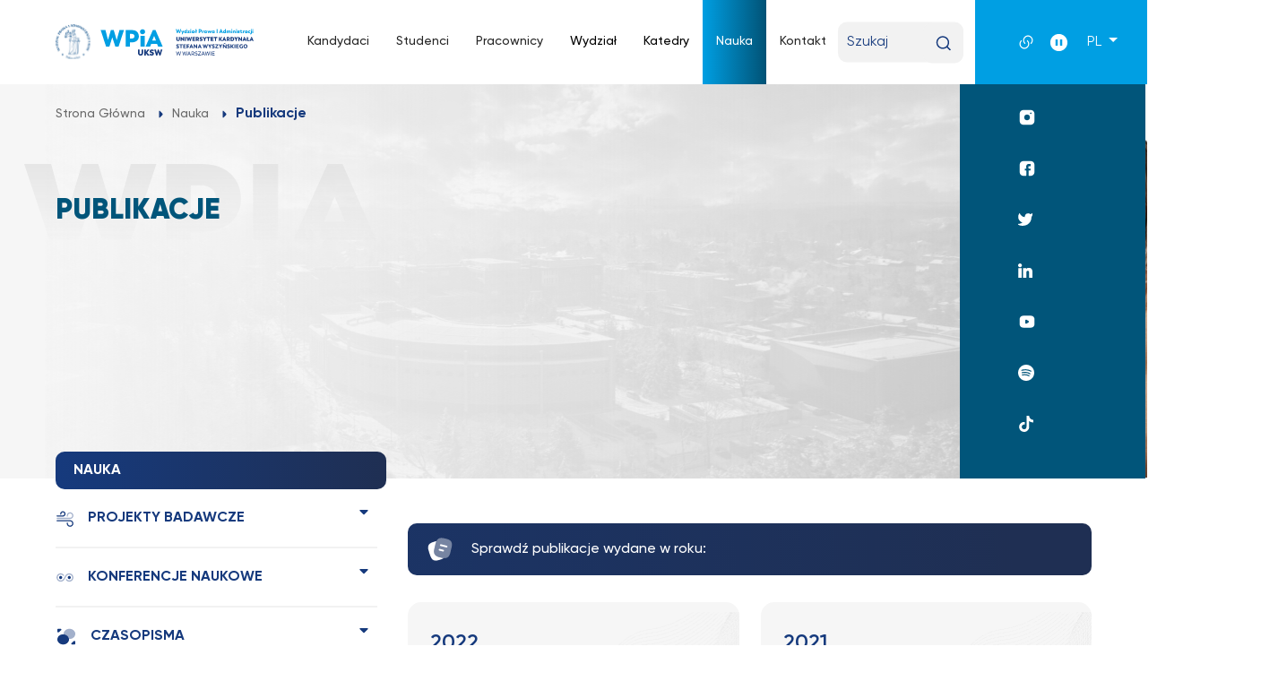

--- FILE ---
content_type: text/html; charset=UTF-8
request_url: https://wpia.uksw.edu.pl/nauka/publikacje/
body_size: 21788
content:
<!DOCTYPE html>
<html lang="pl-PL">
	<head>
		<!-- <meta charset=""> -->
		<meta http-equiv="content-type" content="text/html; charset=utf-8" />
		<meta name="viewport" content="width=device-width, initial-scale=1, shrink-to-fit=no">
		<link rel="profile" href="http://gmpg.org/xfn/11">
		
		<title>Publikacje &#8211; Wydział Prawa i Administracji UKSW</title>
<meta name='robots' content='max-image-preview:large' />
	<style>img:is([sizes="auto" i], [sizes^="auto," i]) { contain-intrinsic-size: 3000px 1500px }</style>
	<link rel="alternate" hreflang="pl" href="https://wpia.uksw.edu.pl/nauka/publikacje/" />
<link rel="alternate" hreflang="x-default" href="https://wpia.uksw.edu.pl/nauka/publikacje/" />
<link rel='dns-prefetch' href='//wydzialy.uksw.edu.pl' />
<link rel='dns-prefetch' href='//static.addtoany.com' />
<link rel='dns-prefetch' href='//cdnjs.cloudflare.com' />
<link rel='dns-prefetch' href='//cdn.datatables.net' />
<link rel='dns-prefetch' href='//fonts.googleapis.com' />
<link rel="alternate" type="application/rss+xml" title="Wydział Prawa i Administracji UKSW &raquo; Kanał z wpisami" href="https://wpia.uksw.edu.pl/feed/" />
<link rel="alternate" type="application/rss+xml" title="Wydział Prawa i Administracji UKSW &raquo; Kanał z komentarzami" href="https://wpia.uksw.edu.pl/comments/feed/" />
<script>
window._wpemojiSettings = {"baseUrl":"https:\/\/s.w.org\/images\/core\/emoji\/16.0.1\/72x72\/","ext":".png","svgUrl":"https:\/\/s.w.org\/images\/core\/emoji\/16.0.1\/svg\/","svgExt":".svg","source":{"concatemoji":"https:\/\/wpia.uksw.edu.pl\/wp-includes\/js\/wp-emoji-release.min.js?ver=6.8.3"}};
/*! This file is auto-generated */
!function(s,n){var o,i,e;function c(e){try{var t={supportTests:e,timestamp:(new Date).valueOf()};sessionStorage.setItem(o,JSON.stringify(t))}catch(e){}}function p(e,t,n){e.clearRect(0,0,e.canvas.width,e.canvas.height),e.fillText(t,0,0);var t=new Uint32Array(e.getImageData(0,0,e.canvas.width,e.canvas.height).data),a=(e.clearRect(0,0,e.canvas.width,e.canvas.height),e.fillText(n,0,0),new Uint32Array(e.getImageData(0,0,e.canvas.width,e.canvas.height).data));return t.every(function(e,t){return e===a[t]})}function u(e,t){e.clearRect(0,0,e.canvas.width,e.canvas.height),e.fillText(t,0,0);for(var n=e.getImageData(16,16,1,1),a=0;a<n.data.length;a++)if(0!==n.data[a])return!1;return!0}function f(e,t,n,a){switch(t){case"flag":return n(e,"\ud83c\udff3\ufe0f\u200d\u26a7\ufe0f","\ud83c\udff3\ufe0f\u200b\u26a7\ufe0f")?!1:!n(e,"\ud83c\udde8\ud83c\uddf6","\ud83c\udde8\u200b\ud83c\uddf6")&&!n(e,"\ud83c\udff4\udb40\udc67\udb40\udc62\udb40\udc65\udb40\udc6e\udb40\udc67\udb40\udc7f","\ud83c\udff4\u200b\udb40\udc67\u200b\udb40\udc62\u200b\udb40\udc65\u200b\udb40\udc6e\u200b\udb40\udc67\u200b\udb40\udc7f");case"emoji":return!a(e,"\ud83e\udedf")}return!1}function g(e,t,n,a){var r="undefined"!=typeof WorkerGlobalScope&&self instanceof WorkerGlobalScope?new OffscreenCanvas(300,150):s.createElement("canvas"),o=r.getContext("2d",{willReadFrequently:!0}),i=(o.textBaseline="top",o.font="600 32px Arial",{});return e.forEach(function(e){i[e]=t(o,e,n,a)}),i}function t(e){var t=s.createElement("script");t.src=e,t.defer=!0,s.head.appendChild(t)}"undefined"!=typeof Promise&&(o="wpEmojiSettingsSupports",i=["flag","emoji"],n.supports={everything:!0,everythingExceptFlag:!0},e=new Promise(function(e){s.addEventListener("DOMContentLoaded",e,{once:!0})}),new Promise(function(t){var n=function(){try{var e=JSON.parse(sessionStorage.getItem(o));if("object"==typeof e&&"number"==typeof e.timestamp&&(new Date).valueOf()<e.timestamp+604800&&"object"==typeof e.supportTests)return e.supportTests}catch(e){}return null}();if(!n){if("undefined"!=typeof Worker&&"undefined"!=typeof OffscreenCanvas&&"undefined"!=typeof URL&&URL.createObjectURL&&"undefined"!=typeof Blob)try{var e="postMessage("+g.toString()+"("+[JSON.stringify(i),f.toString(),p.toString(),u.toString()].join(",")+"));",a=new Blob([e],{type:"text/javascript"}),r=new Worker(URL.createObjectURL(a),{name:"wpTestEmojiSupports"});return void(r.onmessage=function(e){c(n=e.data),r.terminate(),t(n)})}catch(e){}c(n=g(i,f,p,u))}t(n)}).then(function(e){for(var t in e)n.supports[t]=e[t],n.supports.everything=n.supports.everything&&n.supports[t],"flag"!==t&&(n.supports.everythingExceptFlag=n.supports.everythingExceptFlag&&n.supports[t]);n.supports.everythingExceptFlag=n.supports.everythingExceptFlag&&!n.supports.flag,n.DOMReady=!1,n.readyCallback=function(){n.DOMReady=!0}}).then(function(){return e}).then(function(){var e;n.supports.everything||(n.readyCallback(),(e=n.source||{}).concatemoji?t(e.concatemoji):e.wpemoji&&e.twemoji&&(t(e.twemoji),t(e.wpemoji)))}))}((window,document),window._wpemojiSettings);
</script>
<style id='wp-emoji-styles-inline-css'>

	img.wp-smiley, img.emoji {
		display: inline !important;
		border: none !important;
		box-shadow: none !important;
		height: 1em !important;
		width: 1em !important;
		margin: 0 0.07em !important;
		vertical-align: -0.1em !important;
		background: none !important;
		padding: 0 !important;
	}
</style>
<link rel='stylesheet' id='wp-block-library-css' href='https://wpia.uksw.edu.pl/wp-includes/css/dist/block-library/style.min.css?ver=6.8.3' media='all' />
<style id='classic-theme-styles-inline-css'>
/*! This file is auto-generated */
.wp-block-button__link{color:#fff;background-color:#32373c;border-radius:9999px;box-shadow:none;text-decoration:none;padding:calc(.667em + 2px) calc(1.333em + 2px);font-size:1.125em}.wp-block-file__button{background:#32373c;color:#fff;text-decoration:none}
</style>
<style id='graphina-gutenberg-chart-controls-style-inline-css'>
.graphina-gutenberg-align-left{text-align:left}.graphina-gutenberg-align-center{text-align:center}.graphina-gutenberg-align-right{text-align:right}.gcfg_graphina_label{width:65%!important}.gcfg_dataset_value_label{width:60%!important}span.dashicons.dashicons-trash{color:red;font-size:20px}.block-editor-block-inspector .components-base-control{margin-bottom:0!important}.gcfg_hideBlock{display:none!important}.gcfg-chart-card{background-color:#fff;border-radius:4px;padding:25px;width:100%}.gcfg-chart-card h4{margin-top:0}@media screen and (max-width:674px){.gcfg-chart-card{padding:25px 0!important}}

</style>
<style id='safe-svg-svg-icon-style-inline-css'>
.safe-svg-cover{text-align:center}.safe-svg-cover .safe-svg-inside{display:inline-block;max-width:100%}.safe-svg-cover svg{fill:currentColor;height:100%;max-height:100%;max-width:100%;width:100%}

</style>
<style id='global-styles-inline-css'>
:root{--wp--preset--aspect-ratio--square: 1;--wp--preset--aspect-ratio--4-3: 4/3;--wp--preset--aspect-ratio--3-4: 3/4;--wp--preset--aspect-ratio--3-2: 3/2;--wp--preset--aspect-ratio--2-3: 2/3;--wp--preset--aspect-ratio--16-9: 16/9;--wp--preset--aspect-ratio--9-16: 9/16;--wp--preset--gradient--vivid-cyan-blue-to-vivid-purple: linear-gradient(135deg,rgba(6,147,227,1) 0%,rgb(155,81,224) 100%);--wp--preset--gradient--light-green-cyan-to-vivid-green-cyan: linear-gradient(135deg,rgb(122,220,180) 0%,rgb(0,208,130) 100%);--wp--preset--gradient--luminous-vivid-amber-to-luminous-vivid-orange: linear-gradient(135deg,rgba(252,185,0,1) 0%,rgba(255,105,0,1) 100%);--wp--preset--gradient--luminous-vivid-orange-to-vivid-red: linear-gradient(135deg,rgba(255,105,0,1) 0%,rgb(207,46,46) 100%);--wp--preset--gradient--very-light-gray-to-cyan-bluish-gray: linear-gradient(135deg,rgb(238,238,238) 0%,rgb(169,184,195) 100%);--wp--preset--gradient--cool-to-warm-spectrum: linear-gradient(135deg,rgb(74,234,220) 0%,rgb(151,120,209) 20%,rgb(207,42,186) 40%,rgb(238,44,130) 60%,rgb(251,105,98) 80%,rgb(254,248,76) 100%);--wp--preset--gradient--blush-light-purple: linear-gradient(135deg,rgb(255,206,236) 0%,rgb(152,150,240) 100%);--wp--preset--gradient--blush-bordeaux: linear-gradient(135deg,rgb(254,205,165) 0%,rgb(254,45,45) 50%,rgb(107,0,62) 100%);--wp--preset--gradient--luminous-dusk: linear-gradient(135deg,rgb(255,203,112) 0%,rgb(199,81,192) 50%,rgb(65,88,208) 100%);--wp--preset--gradient--pale-ocean: linear-gradient(135deg,rgb(255,245,203) 0%,rgb(182,227,212) 50%,rgb(51,167,181) 100%);--wp--preset--gradient--electric-grass: linear-gradient(135deg,rgb(202,248,128) 0%,rgb(113,206,126) 100%);--wp--preset--gradient--midnight: linear-gradient(135deg,rgb(2,3,129) 0%,rgb(40,116,252) 100%);--wp--preset--font-size--small: 13px;--wp--preset--font-size--medium: 20px;--wp--preset--font-size--large: 36px;--wp--preset--font-size--x-large: 42px;--wp--preset--spacing--20: 0.44rem;--wp--preset--spacing--30: 0.67rem;--wp--preset--spacing--40: 1rem;--wp--preset--spacing--50: 1.5rem;--wp--preset--spacing--60: 2.25rem;--wp--preset--spacing--70: 3.38rem;--wp--preset--spacing--80: 5.06rem;--wp--preset--shadow--natural: 6px 6px 9px rgba(0, 0, 0, 0.2);--wp--preset--shadow--deep: 12px 12px 50px rgba(0, 0, 0, 0.4);--wp--preset--shadow--sharp: 6px 6px 0px rgba(0, 0, 0, 0.2);--wp--preset--shadow--outlined: 6px 6px 0px -3px rgba(255, 255, 255, 1), 6px 6px rgba(0, 0, 0, 1);--wp--preset--shadow--crisp: 6px 6px 0px rgba(0, 0, 0, 1);}:where(.is-layout-flex){gap: 0.5em;}:where(.is-layout-grid){gap: 0.5em;}body .is-layout-flex{display: flex;}.is-layout-flex{flex-wrap: wrap;align-items: center;}.is-layout-flex > :is(*, div){margin: 0;}body .is-layout-grid{display: grid;}.is-layout-grid > :is(*, div){margin: 0;}:where(.wp-block-columns.is-layout-flex){gap: 2em;}:where(.wp-block-columns.is-layout-grid){gap: 2em;}:where(.wp-block-post-template.is-layout-flex){gap: 1.25em;}:where(.wp-block-post-template.is-layout-grid){gap: 1.25em;}.has-vivid-cyan-blue-to-vivid-purple-gradient-background{background: var(--wp--preset--gradient--vivid-cyan-blue-to-vivid-purple) !important;}.has-light-green-cyan-to-vivid-green-cyan-gradient-background{background: var(--wp--preset--gradient--light-green-cyan-to-vivid-green-cyan) !important;}.has-luminous-vivid-amber-to-luminous-vivid-orange-gradient-background{background: var(--wp--preset--gradient--luminous-vivid-amber-to-luminous-vivid-orange) !important;}.has-luminous-vivid-orange-to-vivid-red-gradient-background{background: var(--wp--preset--gradient--luminous-vivid-orange-to-vivid-red) !important;}.has-very-light-gray-to-cyan-bluish-gray-gradient-background{background: var(--wp--preset--gradient--very-light-gray-to-cyan-bluish-gray) !important;}.has-cool-to-warm-spectrum-gradient-background{background: var(--wp--preset--gradient--cool-to-warm-spectrum) !important;}.has-blush-light-purple-gradient-background{background: var(--wp--preset--gradient--blush-light-purple) !important;}.has-blush-bordeaux-gradient-background{background: var(--wp--preset--gradient--blush-bordeaux) !important;}.has-luminous-dusk-gradient-background{background: var(--wp--preset--gradient--luminous-dusk) !important;}.has-pale-ocean-gradient-background{background: var(--wp--preset--gradient--pale-ocean) !important;}.has-electric-grass-gradient-background{background: var(--wp--preset--gradient--electric-grass) !important;}.has-midnight-gradient-background{background: var(--wp--preset--gradient--midnight) !important;}.has-small-font-size{font-size: var(--wp--preset--font-size--small) !important;}.has-medium-font-size{font-size: var(--wp--preset--font-size--medium) !important;}.has-large-font-size{font-size: var(--wp--preset--font-size--large) !important;}.has-x-large-font-size{font-size: var(--wp--preset--font-size--x-large) !important;}
:where(.wp-block-post-template.is-layout-flex){gap: 1.25em;}:where(.wp-block-post-template.is-layout-grid){gap: 1.25em;}
:where(.wp-block-columns.is-layout-flex){gap: 2em;}:where(.wp-block-columns.is-layout-grid){gap: 2em;}
:root :where(.wp-block-pullquote){font-size: 1.5em;line-height: 1.6;}
</style>
<link rel='stylesheet' id='contact-form-7-css' href='https://wydzialy.uksw.edu.pl/wp-content/plugins/contact-form-7/includes/css/styles.css?ver=6.1.1' media='all' />
<link rel='stylesheet' id='cmplz-general-css' href='https://wydzialy.uksw.edu.pl/wp-content/plugins/complianz-gdpr/assets/css/cookieblocker.min.css?ver=1758867954' media='all' />
<link rel='stylesheet' id='megamenu-css' href='https://wydzialy.uksw.edu.pl/wp-content/uploads/sites/10/maxmegamenu/style_pl.css?ver=64b3aa' media='all' />
<link rel='stylesheet' id='dashicons-css' href='https://wpia.uksw.edu.pl/wp-includes/css/dashicons.min.css?ver=6.8.3' media='all' />
<link rel='stylesheet' id='megamenu-genericons-css' href='https://wydzialy.uksw.edu.pl/wp-content/plugins/megamenu-pro/icons/genericons/genericons/genericons.css?ver=2.2.7' media='all' />
<link rel='stylesheet' id='megamenu-fontawesome-css' href='https://wydzialy.uksw.edu.pl/wp-content/plugins/megamenu-pro/icons/fontawesome/css/font-awesome.min.css?ver=2.2.7' media='all' />
<link rel='stylesheet' id='megamenu-fontawesome5-css' href='https://wydzialy.uksw.edu.pl/wp-content/plugins/megamenu-pro/icons/fontawesome5/css/all.min.css?ver=2.2.7' media='all' />
<link rel='stylesheet' id='uksw-bootstrap-css' href='https://wydzialy.uksw.edu.pl/wp-content/themes/uksw/css/bootstrap.css?ver=6.8.3' media='all' />
<link rel='stylesheet' id='uksw-styles-css' href='https://wydzialy.uksw.edu.pl/wp-content/themes/uksw/css/style.css?ver=6.8.3' media='all' />
<link rel='stylesheet' id='uksw-responsive-css' href='https://wydzialy.uksw.edu.pl/wp-content/themes/uksw/css/responsive.css?ver=6.8.3' media='all' />
<link rel='stylesheet' id='uksw-all-css' href='https://wydzialy.uksw.edu.pl/wp-content/themes/uksw/css/all.css?ver=6.8.3' media='all' />
<link rel='stylesheet' id='uksw-font-css' href='https://wydzialy.uksw.edu.pl/wp-content/themes/uksw/fonts/stylesheet.css?ver=6.8.3' media='all' />
<link rel='stylesheet' id='uksw-style1-css' href='https://wydzialy.uksw.edu.pl/wp-content/themes/uksw/css/style1.css?ver=6.8.3' media='all' />
<link rel='stylesheet' id='uksw-contrast-css' href='https://wydzialy.uksw.edu.pl/wp-content/themes/uksw/css/contrast.css?ver=6.8.3' media='all' />
<link rel='stylesheet' id='uksw-carousel-css' href='https://wydzialy.uksw.edu.pl/wp-content/themes/uksw/css/carousel.css?ver=6.8.3' media='all' />
<link rel='stylesheet' id='jquery-ui-datepicker-css-css' href='https://wydzialy.uksw.edu.pl/wp-content/themes/uksw/css/jquery-ui.css?ver=6.8.3' media='all' />
<link rel='stylesheet' id='jquery-ui-datepicker-css-time-css' href='https://cdnjs.cloudflare.com/ajax/libs/jquery-ui-timepicker-addon/1.6.3/jquery-ui-timepicker-addon.min.css?ver=6.8.3' media='all' />
<link rel='stylesheet' id='owl-carousel-css-css' href='https://wydzialy.uksw.edu.pl/wp-content/themes/uksw/css/owl.carousel.min.css?ver=6.8.3' media='all' />
<link rel='stylesheet' id='owl-theme-carousel-css-css' href='https://wydzialy.uksw.edu.pl/wp-content/themes/uksw/css/owl.theme.default.min.css?ver=6.8.3' media='all' />
<link rel='stylesheet' id='owl-multiselect-css-css' href='https://wydzialy.uksw.edu.pl/wp-content/themes/uksw/css/bootstrap-select.css?ver=6.8.3' media='all' />
<link rel='stylesheet' id='lightboxmin-css-css' href='https://wydzialy.uksw.edu.pl/wp-content/themes/uksw/css/lightbox.min.css?ver=6.8.3' media='all' />
<link rel='stylesheet' id='datatable-css-css' href='https://wydzialy.uksw.edu.pl/wp-content/themes/uksw/css/jquery.dataTables.min.css?ver=6.8.3' media='all' />
<link rel='stylesheet' id='datatable-css1-css' href='https://cdn.datatables.net/buttons/2.2.2/css/buttons.dataTables.min.css?ver=6.8.3' media='all' />
<link rel='stylesheet' id='datatable-css2-css' href='https://cdn.datatables.net/1.11.5/css/dataTables.bootstrap4.min.css?ver=6.8.3' media='all' />
<link rel='stylesheet' id='oco-Merriweather-fonts-css' href='https://fonts.googleapis.com/css2?family=Poppins%3Awght%40200%3B300%3B400%3B500%3B600%3B700%3B800%3B900&#038;display=swap&#038;ver=6.8.3' media='all' />
<link rel='stylesheet' id='tablepress-default-css' href='https://wydzialy.uksw.edu.pl/wp-content/plugins/tablepress/css/build/default.css?ver=3.2.3' media='all' />
<link rel='stylesheet' id='tablepress-responsive-tables-css' href='https://wydzialy.uksw.edu.pl/wp-content/plugins/tablepress-responsive-tables/css/tablepress-responsive.min.css?ver=1.8' media='all' />
<link rel='stylesheet' id='addtoany-css' href='https://wydzialy.uksw.edu.pl/wp-content/plugins/add-to-any/addtoany.min.css?ver=1.16' media='all' />
<style id='block-visibility-screen-size-styles-inline-css'>
/* Large screens (desktops, 992px and up) */
@media ( min-width: 992px ) {
	.block-visibility-hide-large-screen {
		display: none !important;
	}
}

/* Medium screens (tablets, between 768px and 992px) */
@media ( min-width: 768px ) and ( max-width: 991.98px ) {
	.block-visibility-hide-medium-screen {
		display: none !important;
	}
}

/* Small screens (mobile devices, less than 768px) */
@media ( max-width: 767.98px ) {
	.block-visibility-hide-small-screen {
		display: none !important;
	}
}
</style>
<script src="https://wpia.uksw.edu.pl/wp-includes/js/jquery/jquery.min.js?ver=3.7.1" id="jquery-core-js"></script>
<script src="https://wpia.uksw.edu.pl/wp-includes/js/jquery/jquery-migrate.min.js?ver=3.4.1" id="jquery-migrate-js"></script>
<script id="wpml-cookie-js-extra">
var wpml_cookies = {"wp-wpml_current_language":{"value":"pl","expires":1,"path":"\/"}};
var wpml_cookies = {"wp-wpml_current_language":{"value":"pl","expires":1,"path":"\/"}};
</script>
<script src="https://wydzialy.uksw.edu.pl/wp-content/plugins/sitepress-multilingual-cms/res/js/cookies/language-cookie.js?ver=4.5.14" id="wpml-cookie-js"></script>
<script id="addtoany-core-js-before">
window.a2a_config=window.a2a_config||{};a2a_config.callbacks=[];a2a_config.overlays=[];a2a_config.templates={};a2a_localize = {
	Share: "Share",
	Save: "Save",
	Subscribe: "Subscribe",
	Email: "Email",
	Bookmark: "Bookmark",
	ShowAll: "Show all",
	ShowLess: "Show less",
	FindServices: "Find service(s)",
	FindAnyServiceToAddTo: "Instantly find any service to add to",
	PoweredBy: "Powered by",
	ShareViaEmail: "Share via email",
	SubscribeViaEmail: "Subscribe via email",
	BookmarkInYourBrowser: "Bookmark in your browser",
	BookmarkInstructions: "Press Ctrl+D or \u2318+D to bookmark this page",
	AddToYourFavorites: "Add to your favorites",
	SendFromWebOrProgram: "Send from any email address or email program",
	EmailProgram: "Email program",
	More: "More&#8230;",
	ThanksForSharing: "Thanks for sharing!",
	ThanksForFollowing: "Thanks for following!"
};
</script>
<script defer src="https://static.addtoany.com/menu/page.js" id="addtoany-core-js"></script>
<script defer src="https://wydzialy.uksw.edu.pl/wp-content/plugins/add-to-any/addtoany.min.js?ver=1.1" id="addtoany-jquery-js"></script>
<script src="https://wpia.uksw.edu.pl/wp-includes/js/dist/vendor/react.min.js?ver=18.3.1.1" id="react-js"></script>
<script src="https://wpia.uksw.edu.pl/wp-includes/js/dist/vendor/react-dom.min.js?ver=18.3.1.1" id="react-dom-js"></script>
<script src="https://wpia.uksw.edu.pl/wp-includes/js/dist/escape-html.min.js?ver=6561a406d2d232a6fbd2" id="wp-escape-html-js"></script>
<script src="https://wpia.uksw.edu.pl/wp-includes/js/dist/element.min.js?ver=a4eeeadd23c0d7ab1d2d" id="wp-element-js"></script>
<script src="https://wpia.uksw.edu.pl/wp-includes/js/dist/vendor/wp-polyfill.min.js?ver=3.15.0" id="wp-polyfill-js"></script>
<script src="https://wydzialy.uksw.edu.pl/wp-content/plugins/graphina-charts-for-gutenberg/build/front.js?ver=5a40d6502c8fd9c51d62cbeb4cfdb51b" id="gutenberg-graphina-scripts-front-js"></script>
<link rel="https://api.w.org/" href="https://wpia.uksw.edu.pl/wp-json/" /><link rel="alternate" title="JSON" type="application/json" href="https://wpia.uksw.edu.pl/wp-json/wp/v2/pages/19512" /><link rel="EditURI" type="application/rsd+xml" title="RSD" href="https://wpia.uksw.edu.pl/xmlrpc.php?rsd" />
<meta name="generator" content="WordPress 6.8.3" />
<link rel="canonical" href="https://wpia.uksw.edu.pl/nauka/publikacje/" />
<link rel='shortlink' href='https://wpia.uksw.edu.pl/?p=19512' />
<link rel="alternate" title="oEmbed (JSON)" type="application/json+oembed" href="https://wpia.uksw.edu.pl/wp-json/oembed/1.0/embed?url=https%3A%2F%2Fwpia.uksw.edu.pl%2Fnauka%2Fpublikacje%2F" />
<link rel="alternate" title="oEmbed (XML)" type="text/xml+oembed" href="https://wpia.uksw.edu.pl/wp-json/oembed/1.0/embed?url=https%3A%2F%2Fwpia.uksw.edu.pl%2Fnauka%2Fpublikacje%2F&#038;format=xml" />
<meta name="generator" content="WPML ver:4.5.14 stt:1,40;" />
<meta name="mobile-web-app-capable" content="yes">
<meta name="apple-mobile-web-app-capable" content="yes">
<meta name="apple-mobile-web-app-title" content="Wydział Prawa i Administracji UKSW - WPiA UKSW">
<link rel="icon" href="https://wydzialy.uksw.edu.pl/wp-content/uploads/sites/10/2022/09/cropped-cropped-fav-1-32x32.png" sizes="32x32" />
<link rel="icon" href="https://wydzialy.uksw.edu.pl/wp-content/uploads/sites/10/2022/09/cropped-cropped-fav-1-192x192.png" sizes="192x192" />
<link rel="apple-touch-icon" href="https://wydzialy.uksw.edu.pl/wp-content/uploads/sites/10/2022/09/cropped-cropped-fav-1-180x180.png" />
<meta name="msapplication-TileImage" content="https://wydzialy.uksw.edu.pl/wp-content/uploads/sites/10/2022/09/cropped-cropped-fav-1-270x270.png" />
		<style id="wp-custom-css">
			.publications img {
	height: 240px;
	min-width: 170px;
	width: auto;
}

.flags img {
	outline: 2px #1E3057 solid;
	padding: 2px
}

.dropdown_language {
    display: block;
}		</style>
		<style type="text/css">/** Mega Menu CSS: fs **/</style>
    

    <script
			  src="https://code.jquery.com/jquery-3.6.0.min.js"
			  integrity="sha256-/xUj+3OJU5yExlq6GSYGSHk7tPXikynS7ogEvDej/m4="
			  crossorigin="anonymous"></script>

    <script>



      jQuery(document).keyup(function(e) {
      if (e.key === "Escape") { // escape key maps to keycode `27`
     // alert("escape")

      if(jQuery("#youtube").length>0){
        myModal.hide()
      $( "#youtube" ).trigger( "click" );

      }
      }
      });

    </script>



 
	</head>
  

<body data-cmplz=1 class="wp-singular page-template page-template-page-templates page-template-template-sub-page page-template-page-templatestemplate-sub-page-php page page-id-19512 page-parent page-child parent-pageid-3324 wp-custom-logo wp-embed-responsive wp-theme-uksw clswpia mega-menu-primary group-blog" >
       
  <a href="javascript:void(0)" tabindex="1"  id="skipcontent"
    
    role="link"
    class="skip-main">Przejd&#378; do tre&#347;ci</a>
			
			
  	
	
		<script>
      jQuery('#skiptosearch').click(function() {

      jQuery('#searchFRM .search').trigger( "click" );

      });

      jQuery(document).ready(function() {
			jQuery('#skipcontent').click(function() {
			//Event for pushed the video
			jQuery('html, body').animate({scrollTop: '250px'}, 800);
			jQuery('.breadcrumb-item a').focus()
			/*jQuery('html, body').animate({
			scrollTop: ($('.container').first().offset().top)
			},500);*/
			});
		  });	
    </script>
    
  
    
   

   

      <header class="fixed-top inner_pages_top inner_pages_top_sub">  
   

  <nav class="navbar navbar-expand-lg">
    <div class="container">
      <a href="https://wpia.uksw.edu.pl/" class="navbar-brand custom-logo-link" rel="home"><img width="408" height="63" src="https://wydzialy.uksw.edu.pl/wp-content/uploads/sites/10/2023/03/logo_wpia.svg" class="img-fluid" alt="Wydział Prawa i Administracji UKSW" decoding="async" /></a>
<button class="navbar-toggler" type="button" data-bs-toggle="collapse" data-bs-target="#navbarsExample07XL" aria-controls="navbarsExample07XL" aria-expanded="false" aria-label="Toggle navigation">
        <span class="navbar-toggler-icon"> </span> </button>


      
      <div class="collapse navbar-collapse" id="navbarsExample07XL">
        
      <div class="top_right_new not_desk">
                            <div id="custom-search-input">
                            <label for="example-search-input" class="sr-only">Wpisz wyszukiwaną frazę</label>
                            <form name="search" id="searchFRM1" action="https://wpia.uksw.edu.pl">
                                      <div class="input-group col-md-12">
                                      <input name="s" class="search-query form-control" type="text" placeholder="Szukaj" value=""  id="example-search-input">
                                         <span class="input-group-btn">
                                              <button class="btn" title="Kliknij, aby wyszukać" type="submit">
                                              <img src="https://wydzialy.uksw.edu.pl/wp-content/themes/uksw/images/mob_search.svg" alt="">
                                              </button>
                                          </span>
                                      </div>
                             </form>
                                  </div>
                  
                  <div class="top_right_new1">
                  <a href="javascript:void(0)" class="underline-js"> <img src="https://wydzialy.uksw.edu.pl/wp-content/themes/uksw/images/link-21.svg" alt="Włącz/Wyłącz podkreślenie linków"></a><a href="javascript:void(0)"> <img id="carouselimgtopmob" src="https://wydzialy.uksw.edu.pl/wp-content/themes/uksw/images/pause2.svg" alt="Zatrzymaj/Wznów animację" class="stopSlider pointer"> </a> 
                                    <div class="dropdown dropdown_language">
                      <button class="btn top_search_btn_language dropdown-toggle" type="button" id="dropdownMenuButton2" data-bs-toggle="dropdown" aria-expanded="false">
                      PL  </button>
                      <ul class="dropdown-menu dropdown-menu_language" aria-labelledby="dropdownMenuButton2">
                        
                                                                     
                      
                      </ul>
                  </div>
                   

                                     
                   </div>

        </div>

   
        <div id="mega-menu-wrap-primary" class="mega-menu-wrap"><div class="mega-menu-toggle"><div class="mega-toggle-blocks-left"></div><div class="mega-toggle-blocks-center"></div><div class="mega-toggle-blocks-right"><div class='mega-toggle-block mega-menu-toggle-animated-block mega-toggle-block-0' id='mega-toggle-block-0'><button aria-label="Toggle Menu" class="mega-toggle-animated mega-toggle-animated-slider" type="button" aria-expanded="false">
                  <span class="mega-toggle-animated-box">
                    <span class="mega-toggle-animated-inner"></span>
                  </span>
                </button></div></div></div><ul id="mega-menu-primary" class="mega-menu max-mega-menu mega-menu-horizontal mega-no-js" data-event="click" data-effect="fade_up" data-effect-speed="200" data-effect-mobile="disabled" data-effect-speed-mobile="0" data-panel-width="body" data-panel-inner-width="container" data-mobile-force-width="false" data-second-click="go" data-document-click="collapse" data-vertical-behaviour="standard" data-breakpoint="768" data-unbind="true" data-mobile-state="collapse_all" data-mobile-direction="vertical" data-hover-intent-timeout="300" data-hover-intent-interval="100"><li class="mega-menu-item mega-menu-item-type-post_type mega-menu-item-object-page mega-menu-item-has-children mega-menu-megamenu mega-menu-grid mega-align-bottom-left mega-menu-grid mega-hide-arrow mega-menu-item-3318" id="mega-menu-item-3318"><a class="mega-menu-link" href="https://wpia.uksw.edu.pl/kandydaci/" aria-expanded="false" tabindex="0">Kandydaci<span class="mega-indicator" aria-hidden="true"></span></a>
<ul class="mega-sub-menu" role='presentation'>
<li class="mega-menu-row" id="mega-menu-3318-0">
	<ul class="mega-sub-menu" style='--columns:12' role='presentation'>
<li class="mega-menu-column mega-menu-columns-4-of-12" style="--columns:12; --span:4" id="mega-menu-3318-0-0">
		<ul class="mega-sub-menu">
<li class="mega-menu-item mega-menu-item-type-post_type mega-menu-item-object-page mega-menu-item-has-children mega-has-icon mega-icon-left mega-menu-item-24711" id="mega-menu-item-24711"><a class="mega-custom-icon mega-menu-link" href="https://wpia.uksw.edu.pl/kandydaci/studia/">Studia<span class="mega-indicator" aria-hidden="true"></span></a>
			<ul class="mega-sub-menu">
<li class="mega-menu-item mega-menu-item-type-post_type mega-menu-item-object-page mega-menu-item-24712" id="mega-menu-item-24712"><a class="mega-menu-link" href="https://wpia.uksw.edu.pl/kandydaci/studia/studia-i-stopnia-i-jednolite-magisterskie/">Studia I stopnia oraz jednolite magisterskie</a></li><li class="mega-menu-item mega-menu-item-type-post_type mega-menu-item-object-page mega-menu-item-24713" id="mega-menu-item-24713"><a class="mega-menu-link" href="https://wpia.uksw.edu.pl/kandydaci/studia/studia-ii-stopnia/">Studia II stopnia</a></li><li class="mega-menu-item mega-menu-item-type-post_type mega-menu-item-object-page mega-menu-item-24714" id="mega-menu-item-24714"><a target="_blank" class="mega-menu-link" href="https://szkoladoktorska.uksw.edu.pl/#new_tab">Szkoła doktorska UKSW</a></li><li class="mega-menu-item mega-menu-item-type-post_type mega-menu-item-object-page mega-menu-item-24715" id="mega-menu-item-24715"><a class="mega-menu-link" href="https://wpia.uksw.edu.pl/kandydaci/studia/studia-podyplomowe/">Studia podyplomowe</a></li>			</ul>
</li>		</ul>
</li><li class="mega-menu-column mega-menu-columns-4-of-12" style="--columns:12; --span:4" id="mega-menu-3318-0-1">
		<ul class="mega-sub-menu">
<li class="mega-menu-item mega-menu-item-type-post_type mega-menu-item-object-page mega-menu-item-has-children mega-has-icon mega-icon-left mega-menu-item-24716" id="mega-menu-item-24716"><a class="mega-custom-icon mega-menu-link" href="https://wpia.uksw.edu.pl/kandydaci/kierunki-studiow/">Kierunki studiów<span class="mega-indicator" aria-hidden="true"></span></a>
			<ul class="mega-sub-menu">
<li class="mega-menu-item mega-menu-item-type-post_type mega-menu-item-object-page mega-menu-item-24717" id="mega-menu-item-24717"><a class="mega-menu-link" href="https://wpia.uksw.edu.pl/kandydaci/kierunki-studiow/administracja/">Administracja</a></li><li class="mega-menu-item mega-menu-item-type-post_type mega-menu-item-object-page mega-menu-item-24718" id="mega-menu-item-24718"><a class="mega-menu-link" href="https://wpia.uksw.edu.pl/kandydaci/kierunki-studiow/bezpieczenstwo-w-gospodarce-cyfrowej/">Bezpieczeństwo w Gospodarce Cyfrowej</a></li><li class="mega-menu-item mega-menu-item-type-post_type mega-menu-item-object-page mega-menu-item-24719" id="mega-menu-item-24719"><a class="mega-menu-link" href="https://wpia.uksw.edu.pl/kandydaci/kierunki-studiow/czlowiek-w-cyberprzestrzeni/">Człowiek w Cyberprzestrzeni</a></li><li class="mega-menu-item mega-menu-item-type-post_type mega-menu-item-object-page mega-menu-item-24720" id="mega-menu-item-24720"><a class="mega-menu-link" href="https://wpia.uksw.edu.pl/kandydaci/kierunki-studiow/prawo/">Prawo</a></li><li class="mega-menu-item mega-menu-item-type-post_type mega-menu-item-object-page mega-menu-item-24721" id="mega-menu-item-24721"><a class="mega-menu-link" href="https://wpia.uksw.edu.pl/kandydaci/kierunki-studiow/stosunki-i-prawo-miedzynarodowe/">Stosunki i Prawo Międzynarodowe</a></li>			</ul>
</li>		</ul>
</li><li class="mega-menu-column mega-menu-columns-4-of-12" style="--columns:12; --span:4" id="mega-menu-3318-0-2">
		<ul class="mega-sub-menu">
<li class="mega-menu-item mega-menu-item-type-post_type mega-menu-item-object-page mega-menu-item-has-children mega-has-icon mega-icon-left mega-menu-item-24723" id="mega-menu-item-24723"><a class="mega-custom-icon mega-menu-link" href="https://wpia.uksw.edu.pl/kandydaci/rekrutacja/">Rekrutacja<span class="mega-indicator" aria-hidden="true"></span></a>
			<ul class="mega-sub-menu">
<li class="mega-menu-item mega-menu-item-type-post_type mega-menu-item-object-page mega-menu-item-24724" id="mega-menu-item-24724"><a class="mega-menu-link" href="https://wpia.uksw.edu.pl/kandydaci/rekrutacja/zasady-rekrutacji/">Zasady rekrutacji</a></li><li class="mega-menu-item mega-menu-item-type-post_type mega-menu-item-object-page mega-menu-item-24725" id="mega-menu-item-24725"><a class="mega-menu-link" href="https://wpia.uksw.edu.pl/kandydaci/rekrutacja/ogloszenia-dla-kandydatow/">Ogłoszenia dla kandydatów</a></li><li class="mega-menu-item mega-menu-item-type-post_type mega-menu-item-object-page mega-menu-item-24726" id="mega-menu-item-24726"><a class="mega-menu-link" href="https://uksw.edu.pl/kandydaci/rekrutacja/przewodnik-dla-kandydatow/">Przewodnik dla kandydatów</a></li><li class="mega-menu-item mega-menu-item-type-post_type mega-menu-item-object-page mega-menu-item-24727" id="mega-menu-item-24727"><a class="mega-menu-link" href="https://wpia.uksw.edu.pl/kandydaci/rekrutacja/harmonogram-rekrutacji/">Harmonogram rekrutacji</a></li>			</ul>
</li><li class="mega-menu-item mega-menu-item-type-post_type mega-menu-item-object-page mega-has-icon mega-icon-left mega-menu-item-24730" id="mega-menu-item-24730"><a target="_blank" class="mega-custom-icon mega-menu-link" href="https://uksw.edu.pl/kandydaci/kontakt/#new_tab">Kontakt z Biurem Rekrutacji</a></li>		</ul>
</li>	</ul>
</li></ul>
</li><li class="mega-menu-item mega-menu-item-type-post_type mega-menu-item-object-page mega-menu-item-has-children mega-menu-megamenu mega-menu-grid mega-align-bottom-left mega-menu-grid mega-hide-arrow mega-menu-item-3320" id="mega-menu-item-3320"><a class="mega-menu-link" href="https://wpia.uksw.edu.pl/studenci/" aria-expanded="false" tabindex="0">Studenci<span class="mega-indicator" aria-hidden="true"></span></a>
<ul class="mega-sub-menu" role='presentation'>
<li class="mega-menu-row" id="mega-menu-3320-0">
	<ul class="mega-sub-menu" style='--columns:12' role='presentation'>
<li class="mega-menu-column mega-menu-columns-3-of-12" style="--columns:12; --span:3" id="mega-menu-3320-0-0">
		<ul class="mega-sub-menu">
<li class="mega-menu-item mega-menu-item-type-post_type mega-menu-item-object-page mega-has-icon mega-icon-left mega-menu-item-24731" id="mega-menu-item-24731"><a class="mega-custom-icon mega-menu-link" href="https://wpia.uksw.edu.pl/studenci/administracja-stacjonarna/">Administracja stacjonarna</a></li><li class="mega-menu-item mega-menu-item-type-post_type mega-menu-item-object-page mega-has-icon mega-icon-left mega-menu-item-24732" id="mega-menu-item-24732"><a class="mega-custom-icon mega-menu-link" href="https://wpia.uksw.edu.pl/studenci/administracja-niestacjonarna/">Administracja niestacjonarna</a></li><li class="mega-menu-item mega-menu-item-type-post_type mega-menu-item-object-page mega-has-icon mega-icon-left mega-menu-item-24733" id="mega-menu-item-24733"><a class="mega-custom-icon mega-menu-link" href="https://wpia.uksw.edu.pl/studenci/bezpieczenstwo-w-gospodarce-cyfrowej/">Bezpieczeństwo w gospodarce cyfrowej</a></li><li class="mega-menu-item mega-menu-item-type-post_type mega-menu-item-object-page mega-has-icon mega-icon-left mega-menu-item-24734" id="mega-menu-item-24734"><a class="mega-custom-icon mega-menu-link" href="https://wpia.uksw.edu.pl/studenci/czlowiek-w-cyberprzestrzeni/">Człowiek w cyberprzestrzeni</a></li><li class="mega-menu-item mega-menu-item-type-post_type mega-menu-item-object-page mega-has-icon mega-icon-left mega-menu-item-24735" id="mega-menu-item-24735"><a class="mega-custom-icon mega-menu-link" href="https://wpia.uksw.edu.pl/studenci/prawo-stacjonarne/">Prawo stacjonarne</a></li><li class="mega-menu-item mega-menu-item-type-post_type mega-menu-item-object-page mega-has-icon mega-icon-left mega-menu-item-24736" id="mega-menu-item-24736"><a class="mega-custom-icon mega-menu-link" href="https://wpia.uksw.edu.pl/studenci/prawo-niestacjonarne/">Prawo niestacjonarne</a></li><li class="mega-menu-item mega-menu-item-type-post_type mega-menu-item-object-page mega-has-icon mega-icon-left mega-menu-item-24737" id="mega-menu-item-24737"><a class="mega-custom-icon mega-menu-link" href="https://wpia.uksw.edu.pl/studenci/stosunki-i-prawo-miedzynarodowe/">Stosunki i prawo międzynarodowe</a></li>		</ul>
</li><li class="mega-menu-column mega-menu-columns-3-of-12" style="--columns:12; --span:3" id="mega-menu-3320-0-1">
		<ul class="mega-sub-menu">
<li class="mega-menu-item mega-menu-item-type-post_type mega-menu-item-object-page mega-has-icon mega-icon-left mega-menu-item-24739" id="mega-menu-item-24739"><a target="_blank" class="mega-custom-icon mega-menu-link" href="https://szkoladoktorska.uksw.edu.pl/#new_tab">Szkoła Doktorska UKSW</a></li><li class="mega-menu-item mega-menu-item-type-post_type mega-menu-item-object-page mega-has-icon mega-icon-left mega-menu-item-24743" id="mega-menu-item-24743"><a target="_blank" class="mega-custom-icon mega-menu-link" href="https://ksztalcenie.uksw.edu.pl/organiazcja-studiow/harmonogram-roku-akademickiego/#new_tab">Harmonogram roku akademickiego</a></li><li class="mega-menu-item mega-menu-item-type-post_type mega-menu-item-object-page mega-has-icon mega-icon-left mega-menu-item-24744" id="mega-menu-item-24744"><a class="mega-custom-icon mega-menu-link" href="https://wpia.uksw.edu.pl/studenci/praktyki-studenckie/">Praktyki studenckie</a></li><li class="mega-menu-item mega-menu-item-type-post_type mega-menu-item-object-page mega-has-icon mega-icon-left mega-menu-item-24745" id="mega-menu-item-24745"><a class="mega-custom-icon mega-menu-link" href="https://wpia.uksw.edu.pl/studenci/indywidualna-organizacja-studiow/">Indywidualna organizacja studiów</a></li><li class="mega-menu-item mega-menu-item-type-post_type mega-menu-item-object-page mega-has-icon mega-icon-left mega-menu-item-24746" id="mega-menu-item-24746"><a class="mega-custom-icon mega-menu-link" href="https://wpia.uksw.edu.pl/studenci/przeniesienia/">Przeniesienia</a></li><li class="mega-menu-item mega-menu-item-type-post_type mega-menu-item-object-page mega-has-icon mega-icon-left mega-menu-item-24747" id="mega-menu-item-24747"><a target="_blank" class="mega-custom-icon mega-menu-link" href="https://bip.uksw.edu.pl/node/210#new_tab">Efekty uczenia się</a></li><li class="mega-menu-item mega-menu-item-type-post_type mega-menu-item-object-page mega-has-icon mega-icon-left mega-menu-item-24748" id="mega-menu-item-24748"><a class="mega-custom-icon mega-menu-link" href="https://wpia.uksw.edu.pl/?page_id=19712">Jakość kształcenia</a></li>		</ul>
</li><li class="mega-menu-column mega-menu-columns-3-of-12" style="--columns:12; --span:3" id="mega-menu-3320-0-2">
		<ul class="mega-sub-menu">
<li class="mega-menu-item mega-menu-item-type-post_type mega-menu-item-object-page mega-has-icon mega-icon-left mega-menu-item-24753" id="mega-menu-item-24753"><a class="mega-custom-icon mega-menu-link" href="https://wpia.uksw.edu.pl/studenci/wydzialowa-rada-studentow/">Wydziałowa Rada Studentów</a></li><li class="mega-menu-item mega-menu-item-type-post_type mega-menu-item-object-page mega-has-icon mega-icon-left mega-menu-item-24749" id="mega-menu-item-24749"><a class="mega-custom-icon mega-menu-link" href="https://uksw.edu.pl/studenci/regulamin-studiow/">Regulaminy</a></li><li class="mega-menu-item mega-menu-item-type-post_type mega-menu-item-object-page mega-has-icon mega-icon-left mega-menu-item-31491" id="mega-menu-item-31491"><a class="mega-custom-icon mega-menu-link" href="https://wpia.uksw.edu.pl/studenci/kola-naukowe/">Koła naukowe</a></li><li class="mega-menu-item mega-menu-item-type-post_type mega-menu-item-object-page mega-has-icon mega-icon-left mega-menu-item-24752" id="mega-menu-item-24752"><a class="mega-custom-icon mega-menu-link" href="https://wpia.uksw.edu.pl/studenci/studencka-poradnia-prawna/">Studencka Poradnia Prawna</a></li><li class="mega-menu-item mega-menu-item-type-post_type mega-menu-item-object-page mega-has-icon mega-icon-left mega-menu-item-24754" id="mega-menu-item-24754"><a target="_blank" class="mega-custom-icon mega-menu-link" href="https://most.amu.edu.pl/#new_tab">MOST</a></li><li class="mega-menu-item mega-menu-item-type-post_type mega-menu-item-object-page mega-has-icon mega-icon-left mega-menu-item-24755" id="mega-menu-item-24755"><a class="mega-custom-icon mega-menu-link" href="https://wpia.uksw.edu.pl/studenci/erasmus/">Erasmus+</a></li><li class="mega-menu-item mega-menu-item-type-post_type mega-menu-item-object-page mega-has-icon mega-icon-left mega-menu-item-24750" id="mega-menu-item-24750"><a class="mega-custom-icon mega-menu-link" href="https://wpia.uksw.edu.pl/studenci/system-antyplagiatowy/">System antyplagiatowy</a></li>		</ul>
</li><li class="mega-menu-column mega-menu-columns-3-of-12" style="--columns:12; --span:3" id="mega-menu-3320-0-3">
		<ul class="mega-sub-menu">
<li class="mega-menu-item mega-menu-item-type-post_type mega-menu-item-object-page mega-has-icon mega-icon-left mega-menu-item-46727" id="mega-menu-item-46727"><a class="mega-custom-icon mega-menu-link" href="https://wpia.uksw.edu.pl/studenci/mlegitymacja/">mLegitymacja</a></li><li class="mega-menu-item mega-menu-item-type-post_type mega-menu-item-object-page mega-has-icon mega-icon-left mega-menu-item-24756" id="mega-menu-item-24756"><a class="mega-custom-icon mega-menu-link" href="https://wpia.uksw.edu.pl/studenci/biblioteka-wydzialowa/">Biblioteka Wydziałowa</a></li><li class="mega-menu-item mega-menu-item-type-post_type mega-menu-item-object-page mega-has-icon mega-icon-left mega-menu-item-24757" id="mega-menu-item-24757"><a class="mega-custom-icon mega-menu-link" href="https://wpia.uksw.edu.pl/studenci/informacje-ogolnouniwersyteckie/">Informacje ogólnouniwersyteckie</a></li>		</ul>
</li>	</ul>
</li></ul>
</li><li class="mega-menu-item mega-menu-item-type-post_type mega-menu-item-object-page mega-menu-item-has-children mega-menu-megamenu mega-menu-grid mega-align-bottom-left mega-menu-grid mega-hide-arrow mega-menu-item-3319" id="mega-menu-item-3319"><a class="mega-menu-link" href="https://wpia.uksw.edu.pl/pracownicy/" aria-expanded="false" tabindex="0">Pracownicy<span class="mega-indicator" aria-hidden="true"></span></a>
<ul class="mega-sub-menu" role='presentation'>
<li class="mega-menu-row" id="mega-menu-3319-0">
	<ul class="mega-sub-menu" style='--columns:12' role='presentation'>
<li class="mega-menu-column mega-menu-columns-4-of-12" style="--columns:12; --span:4" id="mega-menu-3319-0-0">
		<ul class="mega-sub-menu">
<li class="mega-menu-item mega-menu-item-type-post_type mega-menu-item-object-page mega-has-icon mega-icon-left mega-menu-item-24762" id="mega-menu-item-24762"><a class="mega-custom-icon mega-menu-link" href="https://wpia.uksw.edu.pl/pracownicy/aktualnosci/">Aktualności</a></li><li class="mega-menu-item mega-menu-item-type-post_type mega-menu-item-object-page mega-has-icon mega-icon-left mega-menu-item-24764" id="mega-menu-item-24764"><a class="mega-custom-icon mega-menu-link" href="https://wpia.uksw.edu.pl/pracownicy/harmonogram-roku-akademickiego-i-terminarz-zjazdow/">Harmonogram roku akademickiego i terminarz zjazdów</a></li><li class="mega-menu-item mega-menu-item-type-custom mega-menu-item-object-custom mega-has-icon mega-icon-left mega-menu-item-24775" id="mega-menu-item-24775"><a class="mega-custom-icon mega-menu-link" href="/wpia/pracownicy/dyzury-pracownikow/">Dyżury pracowników</a></li><li class="mega-menu-item mega-menu-item-type-post_type mega-menu-item-object-page mega-has-icon mega-icon-left mega-menu-item-24776" id="mega-menu-item-24776"><a class="mega-custom-icon mega-menu-link" href="https://wpia.uksw.edu.pl/pracownicy/instrukcje/">Instrukcje</a></li><li class="mega-menu-item mega-menu-item-type-post_type mega-menu-item-object-page mega-has-icon mega-icon-left mega-menu-item-24777" id="mega-menu-item-24777"><a class="mega-custom-icon mega-menu-link" href="https://wpia.uksw.edu.pl/?page_id=18018">Karty przedmiotów</a></li><li class="mega-menu-item mega-menu-item-type-post_type mega-menu-item-object-page mega-has-icon mega-icon-left mega-menu-item-24778" id="mega-menu-item-24778"><a class="mega-custom-icon mega-menu-link" href="https://wpia.uksw.edu.pl/pracownicy/ocena-pracownicza/">Ocena pracownicza</a></li>		</ul>
</li><li class="mega-menu-column mega-menu-columns-4-of-12" style="--columns:12; --span:4" id="mega-menu-3319-0-1">
		<ul class="mega-sub-menu">
<li class="mega-menu-item mega-menu-item-type-post_type mega-menu-item-object-page mega-has-icon mega-icon-left mega-menu-item-24779" id="mega-menu-item-24779"><a class="mega-custom-icon mega-menu-link" href="https://wpia.uksw.edu.pl/pracownicy/informacje-dla-pracownikow-nieetatowych/">Informacje dla pracowników nieetatowych</a></li><li class="mega-menu-item mega-menu-item-type-post_type mega-menu-item-object-page mega-has-icon mega-icon-left mega-menu-item-24780" id="mega-menu-item-24780"><a target="_blank" class="mega-custom-icon mega-menu-link" href="https://uksw.edu.pl/pracownicy/obsluga-spraw-pracowniczych/#new_tab">Obsługa spraw pracowniczych</a></li><li class="mega-menu-item mega-menu-item-type-post_type mega-menu-item-object-page mega-has-icon mega-icon-left mega-menu-item-24781" id="mega-menu-item-24781"><a target="_blank" class="mega-custom-icon mega-menu-link" href="https://uksw.edu.pl/pracownicy/obsluga-spraw-pracowniczych/druki-i-formularze/#new_tab">Dokumenty do pobrania</a></li><li class="mega-menu-item mega-menu-item-type-post_type mega-menu-item-object-page mega-has-icon mega-icon-left mega-menu-item-24782" id="mega-menu-item-24782"><a target="_blank" class="mega-custom-icon mega-menu-link" href="https://bazawiedzy.uksw.edu.pl/#new_tab">Baza wiedzy</a></li><li class="mega-menu-item mega-menu-item-type-post_type mega-menu-item-object-page mega-has-icon mega-icon-left mega-menu-item-24783" id="mega-menu-item-24783"><a target="_blank" class="mega-custom-icon mega-menu-link" href="https://uksw.edu.pl/pracownicy/portal-pracowniczy/#new_tab">Portal pracowniczy</a></li><li class="mega-menu-item mega-menu-item-type-post_type mega-menu-item-object-page mega-has-icon mega-icon-left mega-menu-item-24784" id="mega-menu-item-24784"><a target="_blank" class="mega-custom-icon mega-menu-link" href="https://usosweb.uksw.edu.pl/kontroler.php?_action=katalog2/osoby/index#new_tab">Wyszukiwarka pracowników</a></li>		</ul>
</li><li class="mega-menu-column mega-menu-columns-4-of-12" style="--columns:12; --span:4" id="mega-menu-3319-0-2">
		<ul class="mega-sub-menu">
<li class="mega-menu-item mega-menu-item-type-post_type mega-menu-item-object-page mega-has-icon mega-icon-left mega-menu-item-24785" id="mega-menu-item-24785"><a target="_blank" class="mega-custom-icon mega-menu-link" href="https://monitor.uksw.edu.pl/#new_tab">Monitor UKSW</a></li><li class="mega-menu-item mega-menu-item-type-post_type mega-menu-item-object-page mega-has-icon mega-icon-left mega-menu-item-24786" id="mega-menu-item-24786"><a target="_blank" class="mega-custom-icon mega-menu-link" href="https://monitor.uksw.edu.pl/wpia/#new_tab">Monitor wydziału</a></li><li class="mega-menu-item mega-menu-item-type-post_type mega-menu-item-object-page mega-has-icon mega-icon-left mega-menu-item-24787" id="mega-menu-item-24787"><a target="_blank" class="mega-custom-icon mega-menu-link" href="https://uksw.edu.pl/uniwersytet/struktura-organizacyjna/#new_tab">Wykaz jednostek</a></li><li class="mega-menu-item mega-menu-item-type-post_type mega-menu-item-object-page mega-has-icon mega-icon-left mega-menu-item-24788" id="mega-menu-item-24788"><a target="_blank" class="mega-custom-icon mega-menu-link" href="https://csi.uksw.edu.pl/#new_tab">CSI UKSW</a></li><li class="mega-menu-item mega-menu-item-type-post_type mega-menu-item-object-page mega-has-icon mega-icon-left mega-menu-item-24789" id="mega-menu-item-24789"><a target="_blank" class="mega-custom-icon mega-menu-link" href="https://uksw.edu.pl/pracownicy/obsluga-spraw-pracowniczych/dzial-personalny/#new_tab">Kadry</a></li><li class="mega-menu-item mega-menu-item-type-post_type mega-menu-item-object-page mega-has-icon mega-icon-left mega-menu-item-31492" id="mega-menu-item-31492"><a class="mega-custom-icon mega-menu-link" href="https://wpia.uksw.edu.pl/pracownicy/in-memoriam/">In Memoriam</a></li>		</ul>
</li>	</ul>
</li></ul>
</li><li class="mega-menu-item mega-menu-item-type-post_type mega-menu-item-object-page mega-menu-item-has-children mega-menu-megamenu mega-menu-grid mega-align-bottom-left mega-menu-grid mega-hide-arrow mega-menu-item-3325" id="mega-menu-item-3325"><a class="mega-menu-link" href="https://wpia.uksw.edu.pl/wydzial/" aria-expanded="false" tabindex="0">Wydział<span class="mega-indicator" aria-hidden="true"></span></a>
<ul class="mega-sub-menu" role='presentation'>
<li class="mega-menu-row" id="mega-menu-3325-0">
	<ul class="mega-sub-menu" style='--columns:12' role='presentation'>
<li class="mega-menu-column mega-menu-columns-4-of-12" style="--columns:12; --span:4" id="mega-menu-3325-0-0">
		<ul class="mega-sub-menu">
<li class="mega-menu-item mega-menu-item-type-post_type mega-menu-item-object-page mega-menu-item-24791" id="mega-menu-item-24791"><a class="mega-menu-link" href="https://wpia.uksw.edu.pl/wydzial/o-wydziale/">O wydziale</a></li><li class="mega-menu-item mega-menu-item-type-post_type mega-menu-item-object-page mega-menu-item-24792" id="mega-menu-item-24792"><a class="mega-menu-link" href="https://wpia.uksw.edu.pl/wydzial/struktura/">Struktura</a></li><li class="mega-menu-item mega-menu-item-type-post_type mega-menu-item-object-page mega-menu-item-24793" id="mega-menu-item-24793"><a class="mega-menu-link" href="https://wpia.uksw.edu.pl/wydzial/wladze-wydzialu/">Władze wydziału</a></li><li class="mega-menu-item mega-menu-item-type-post_type mega-menu-item-object-page mega-menu-item-24794" id="mega-menu-item-24794"><a class="mega-menu-link" href="https://wpia.uksw.edu.pl/wydzial/rada-wydzialu/">Rada wydziału</a></li><li class="mega-menu-item mega-menu-item-type-post_type mega-menu-item-object-page mega-menu-item-24795" id="mega-menu-item-24795"><a class="mega-menu-link" href="https://wpia.uksw.edu.pl/wydzial/instytut-nauk-prawnych/">Instytut Nauk Prawnych</a></li>		</ul>
</li><li class="mega-menu-column mega-menu-columns-4-of-12" style="--columns:12; --span:4" id="mega-menu-3325-0-1">
		<ul class="mega-sub-menu">
<li class="mega-menu-item mega-menu-item-type-post_type mega-menu-item-object-page mega-menu-item-24796" id="mega-menu-item-24796"><a class="mega-menu-link" href="https://wpia.uksw.edu.pl/wydzial/pelnomocnicy-dziekana/">Pełnomocnicy dziekana</a></li><li class="mega-menu-item mega-menu-item-type-post_type mega-menu-item-object-page mega-menu-item-24797" id="mega-menu-item-24797"><a class="mega-menu-link" href="https://wpia.uksw.edu.pl/wydzial/komisje-i-rady-wydzialowe/">Komisje i rady wydziałowe</a></li><li class="mega-menu-item mega-menu-item-type-post_type mega-menu-item-object-page mega-menu-item-24798" id="mega-menu-item-24798"><a class="mega-menu-link" href="https://wpia.uksw.edu.pl/wydzial/konkursy-na-stanowiska/">Konkursy na stanowiska</a></li><li class="mega-menu-item mega-menu-item-type-post_type mega-menu-item-object-page mega-menu-item-24799" id="mega-menu-item-24799"><a class="mega-menu-link" href="https://wpia.uksw.edu.pl/wydzial/zarzadzenia-i-komunikaty-dziekana/">Zarządzenia i komunikaty dziekana</a></li><li class="mega-menu-item mega-menu-item-type-post_type mega-menu-item-object-page mega-menu-item-24800" id="mega-menu-item-24800"><a class="mega-menu-link" href="https://wpia.uksw.edu.pl/wydzial/misja-i-strategia/">Misja i strategia</a></li>		</ul>
</li>	</ul>
</li></ul>
</li><li class="mega-menu-item mega-menu-item-type-post_type mega-menu-item-object-page mega-menu-item-has-children mega-menu-megamenu mega-menu-grid mega-align-bottom-left mega-menu-grid mega-hide-arrow mega-menu-item-21371" id="mega-menu-item-21371"><a class="mega-menu-link" href="https://wpia.uksw.edu.pl/katedry/" aria-expanded="false" tabindex="0">Katedry<span class="mega-indicator" aria-hidden="true"></span></a>
<ul class="mega-sub-menu" role='presentation'>
<li class="mega-menu-row" id="mega-menu-21371-0">
	<ul class="mega-sub-menu" style='--columns:12' role='presentation'>
<li class="mega-menu-column mega-menu-columns-4-of-12" style="--columns:12; --span:4" id="mega-menu-21371-0-0">
		<ul class="mega-sub-menu">
<li class="mega-menu-item mega-menu-item-type-post_type mega-menu-item-object-page mega-menu-item-24801" id="mega-menu-item-24801"><a class="mega-menu-link" href="https://wpia.uksw.edu.pl/katedry/katedra-historii-ustroju-i-prawa-w-polsce/">Katedra Historii Ustroju i Prawa w Polsce</a></li><li class="mega-menu-item mega-menu-item-type-post_type mega-menu-item-object-page mega-menu-item-24802" id="mega-menu-item-24802"><a class="mega-menu-link" href="https://wpia.uksw.edu.pl/katedry/katedra-nauki-administracji-i-ochrony-srodowiska/">Katedra Nauki Administracji i Ochrony Środowiska</a></li><li class="mega-menu-item mega-menu-item-type-post_type mega-menu-item-object-page mega-menu-item-24803" id="mega-menu-item-24803"><a class="mega-menu-link" href="https://wpia.uksw.edu.pl/katedry/katedra-ochrony-praw-czlowieka-i-prawa-miedzynarodowego-humanitarnego/">Katedra Ochrony Praw Człowieka i Prawa Międzynarodowego Humanitarnego</a></li><li class="mega-menu-item mega-menu-item-type-post_type mega-menu-item-object-page mega-menu-item-24804" id="mega-menu-item-24804"><a class="mega-menu-link" href="https://wpia.uksw.edu.pl/katedry/katedra-postepowania-administracyjnego/">Katedra Postępowania Administracyjnego</a></li><li class="mega-menu-item mega-menu-item-type-post_type mega-menu-item-object-page mega-menu-item-24805" id="mega-menu-item-24805"><a class="mega-menu-link" href="https://wpia.uksw.edu.pl/katedry/katedra-postepowania-cywilnego/">Katedra Postępowania Cywilnego</a></li><li class="mega-menu-item mega-menu-item-type-post_type mega-menu-item-object-page mega-menu-item-24806" id="mega-menu-item-24806"><a class="mega-menu-link" href="https://wpia.uksw.edu.pl/katedry/katedra-postepowania-karnego/">Katedra Postępowania Karnego</a></li><li class="mega-menu-item mega-menu-item-type-post_type mega-menu-item-object-page mega-menu-item-46523" id="mega-menu-item-46523"><a class="mega-menu-link" href="https://wpia.uksw.edu.pl/katedry/katedra-postepowania-sadowoadministracyjnego-i-postepowan-odrebnych/">Katedra Postępowania Sądowoadministracyjnego i Postępowań Odrębnych</a></li><li class="mega-menu-item mega-menu-item-type-post_type mega-menu-item-object-page mega-menu-item-24807" id="mega-menu-item-24807"><a class="mega-menu-link" href="https://wpia.uksw.edu.pl/katedry/katedra-prawa-administracyjnego-i-samorzadu-terytorialnego/">Katedra Prawa Administracyjnego i Samorządu Terytorialnego</a></li>		</ul>
</li><li class="mega-menu-column mega-menu-columns-4-of-12" style="--columns:12; --span:4" id="mega-menu-21371-0-1">
		<ul class="mega-sub-menu">
<li class="mega-menu-item mega-menu-item-type-post_type mega-menu-item-object-page mega-menu-item-24808" id="mega-menu-item-24808"><a class="mega-menu-link" href="https://wpia.uksw.edu.pl/katedry/katedra-prawa-cywilnego-i-prawa-prywatnego-miedzynarodowego/">Katedra Prawa Cywilnego, Prawa Prywatnego Międzynarodowego i Prawa Ubezpieczeniowego</a></li><li class="mega-menu-item mega-menu-item-type-post_type mega-menu-item-object-page mega-menu-item-24809" id="mega-menu-item-24809"><a class="mega-menu-link" href="https://wpia.uksw.edu.pl/katedry/katedra-prawa-dyplomatycznego-i-dyplomacji-publicznej/">Katedra Prawa Dyplomatycznego i Dyplomacji Publicznej</a></li><li class="mega-menu-item mega-menu-item-type-post_type mega-menu-item-object-page mega-menu-item-24810" id="mega-menu-item-24810"><a class="mega-menu-link" href="https://wpia.uksw.edu.pl/katedry/katedra-prawa-finansowego/">Katedra Prawa Finansowego</a></li><li class="mega-menu-item mega-menu-item-type-post_type mega-menu-item-object-page mega-menu-item-24811" id="mega-menu-item-24811"><a class="mega-menu-link" href="https://wpia.uksw.edu.pl/katedry/katedra-prawa-gospodarczego-i-gospodarki-cyfrowej/">Katedra Prawa Gospodarczego i Gospodarki Cyfrowej</a></li><li class="mega-menu-item mega-menu-item-type-post_type mega-menu-item-object-page mega-menu-item-24812" id="mega-menu-item-24812"><a class="mega-menu-link" href="https://wpia.uksw.edu.pl/katedry/katedra-prawa-informatycznego/">Katedra Prawa Informatycznego</a></li><li class="mega-menu-item mega-menu-item-type-post_type mega-menu-item-object-page mega-menu-item-24813" id="mega-menu-item-24813"><a class="mega-menu-link" href="https://wpia.uksw.edu.pl/katedry/katedra-prawa-karnego/">Katedra Prawa Karnego</a></li><li class="mega-menu-item mega-menu-item-type-post_type mega-menu-item-object-page mega-menu-item-24814" id="mega-menu-item-24814"><a class="mega-menu-link" href="https://wpia.uksw.edu.pl/katedry/katedra-prawa-konstytucyjnego/">Katedra Prawa Konstytucyjnego</a></li>		</ul>
</li><li class="mega-menu-column mega-menu-columns-4-of-12" style="--columns:12; --span:4" id="mega-menu-21371-0-2">
		<ul class="mega-sub-menu">
<li class="mega-menu-item mega-menu-item-type-post_type mega-menu-item-object-page mega-menu-item-24815" id="mega-menu-item-24815"><a class="mega-menu-link" href="https://wpia.uksw.edu.pl/katedry/katedra-prawa-konstytucyjnego-porownawczego-i-wspolczesnych-systemow-politycznych/">Katedra Prawa Konstytucyjnego Porównawczego i Współczesnych Systemów Politycznych</a></li><li class="mega-menu-item mega-menu-item-type-post_type mega-menu-item-object-page mega-menu-item-24816" id="mega-menu-item-24816"><a class="mega-menu-link" href="https://wpia.uksw.edu.pl/katedry/katedra-prawa-miedzynarodowego-i-europejskiego/">Katedra Prawa Międzynarodowego i Europejskiego</a></li><li class="mega-menu-item mega-menu-item-type-post_type mega-menu-item-object-page mega-menu-item-24817" id="mega-menu-item-24817"><a class="mega-menu-link" href="https://wpia.uksw.edu.pl/katedry/katedra-prawa-pracy/">Katedra Prawa Pracy</a></li><li class="mega-menu-item mega-menu-item-type-post_type mega-menu-item-object-page mega-menu-item-24818" id="mega-menu-item-24818"><a class="mega-menu-link" href="https://wpia.uksw.edu.pl/katedry/katedra-prawa-rodzinnego-i-prawa-nieletnich/">Katedra Prawa Rodzinnego i Prawa Nieletnich</a></li><li class="mega-menu-item mega-menu-item-type-post_type mega-menu-item-object-page mega-menu-item-24819" id="mega-menu-item-24819"><a class="mega-menu-link" href="https://wpia.uksw.edu.pl/katedry/katedra-prawa-rzymskiego/">Katedra Prawa Rzymskiego</a></li><li class="mega-menu-item mega-menu-item-type-post_type mega-menu-item-object-page mega-menu-item-24820" id="mega-menu-item-24820"><a class="mega-menu-link" href="https://wpia.uksw.edu.pl/katedry/katedra-prawa-wyznaniowego-i-konkordatowego/">Katedra Prawa Wyznaniowego i Konkordatowego</a></li><li class="mega-menu-item mega-menu-item-type-post_type mega-menu-item-object-page mega-menu-item-24821" id="mega-menu-item-24821"><a class="mega-menu-link" href="https://wpia.uksw.edu.pl/katedry/katedra-teorii-i-filozofii-prawa/">Katedra Teorii i Filozofii Prawa</a></li>		</ul>
</li>	</ul>
</li></ul>
</li><li class="mega-menu-item mega-menu-item-type-post_type mega-menu-item-object-page mega-current-page-ancestor mega-current-menu-ancestor mega-current-menu-parent mega-current-page-parent mega-current_page_parent mega-current_page_ancestor mega-menu-item-has-children mega-menu-megamenu mega-menu-grid mega-align-bottom-left mega-menu-grid mega-hide-arrow mega-menu-item-3327" id="mega-menu-item-3327"><a class="mega-menu-link" href="https://wpia.uksw.edu.pl/nauka/" aria-expanded="false" tabindex="0">Nauka<span class="mega-indicator" aria-hidden="true"></span></a>
<ul class="mega-sub-menu" role='presentation'>
<li class="mega-menu-row" id="mega-menu-3327-0">
	<ul class="mega-sub-menu" style='--columns:12' role='presentation'>
<li class="mega-menu-column mega-menu-columns-4-of-12" style="--columns:12; --span:4" id="mega-menu-3327-0-0">
		<ul class="mega-sub-menu">
<li class="mega-menu-item mega-menu-item-type-post_type mega-menu-item-object-page mega-menu-item-24822" id="mega-menu-item-24822"><a class="mega-menu-link" href="https://wpia.uksw.edu.pl/nauka/projekty-badawcze/">Projekty badawcze</a></li><li class="mega-menu-item mega-menu-item-type-custom mega-menu-item-object-custom mega-has-icon mega-icon-left mega-menu-item-24823" id="mega-menu-item-24823"><a class="mega-custom-icon mega-menu-link" href="/wpia/nauka/konferencje-naukowe/">Konferencje naukowe</a></li><li class="mega-menu-item mega-menu-item-type-post_type mega-menu-item-object-page mega-current-menu-item mega-page_item mega-page-item-19512 mega-current_page_item mega-menu-item-24831" id="mega-menu-item-24831"><a class="mega-menu-link" href="https://wpia.uksw.edu.pl/nauka/publikacje/" aria-current="page">Publikacje</a></li><li class="mega-menu-item mega-menu-item-type-post_type mega-menu-item-object-page mega-menu-item-24824" id="mega-menu-item-24824"><a class="mega-menu-link" href="https://wpia.uksw.edu.pl/nauka/czasopisma/">Czasopisma</a></li><li class="mega-menu-item mega-menu-item-type-post_type mega-menu-item-object-page mega-menu-item-24833" id="mega-menu-item-24833"><a class="mega-menu-link" href="https://wpia.uksw.edu.pl/nauka/osiagniecia/">Osiągnięcia</a></li>		</ul>
</li><li class="mega-menu-column mega-menu-columns-4-of-12" style="--columns:12; --span:4" id="mega-menu-3327-0-1">
		<ul class="mega-sub-menu">
<li class="mega-menu-item mega-menu-item-type-post_type mega-menu-item-object-page mega-menu-item-24834" id="mega-menu-item-24834"><a class="mega-menu-link" href="https://wpia.uksw.edu.pl/nauka/ewaluacja/">Ewaluacja</a></li><li class="mega-menu-item mega-menu-item-type-post_type mega-menu-item-object-page mega-menu-item-24835" id="mega-menu-item-24835"><a class="mega-menu-link" href="https://wpia.uksw.edu.pl/nauka/sprawozdawczosc/">Sprawozdawczość</a></li><li class="mega-menu-item mega-menu-item-type-post_type mega-menu-item-object-page mega-has-icon mega-icon-left mega-menu-item-24837" id="mega-menu-item-24837"><a class="mega-custom-icon mega-menu-link" href="/wpia/studenci/kola-naukowe/">Koła naukowe</a></li><li class="mega-menu-item mega-menu-item-type-post_type mega-menu-item-object-page mega-menu-item-24838" id="mega-menu-item-24838"><a class="mega-menu-link" href="https://wpia.uksw.edu.pl/nauka/stopnie-naukowe/">Stopnie naukowe</a></li>		</ul>
</li>	</ul>
</li></ul>
</li><li class="mega-menu-item mega-menu-item-type-post_type mega-menu-item-object-page mega-align-bottom-left mega-menu-flyout mega-menu-item-3328" id="mega-menu-item-3328"><a class="mega-menu-link" href="https://wpia.uksw.edu.pl/kontakt/" tabindex="0">Kontakt</a></li></ul></div>



  
    <div class="search_bg not_mob">
        <form name="search" id="searchFRM" action="https://wpia.uksw.edu.pl">
        <div class = 'search-box1'>
        <label for="searchFieldID2" class="sr-only">Wpisz wyszukiwaną frazę</label>
      <input class = "search-text1 no-autofill-bkg" type="text" name="s"  placeholder="Szukaj"  value=""  id="searchFieldID2">
    <button class = "search-btn1" title="Kliknij, aby wyszukać" type="submit">
                        <img src="https://wydzialy.uksw.edu.pl/wp-content/themes/uksw/images/search_blue.svg" alt="">
                      </button>
    
  </div>
           
                   </form>
        </div>

        
        
        <div class="top_right top_right_wpia   not_mob">
     
        
        <a href="javascript:void(0)" class="underline-js"><img src="https://wydzialy.uksw.edu.pl/wp-content/themes/uksw/images/link.svg" alt="Włącz/Wyłącz podkreślenie linków"></a><a href="javascript:void(0)"> <img id="carouselimgtop" src="https://wydzialy.uksw.edu.pl/wp-content/themes/uksw/images/pause-circle.svg" alt="Zatrzymaj/Wznów animację" class="stopSlider pointer">  </a>
                                             <div class="dropdown dropdown_language">
                                  <button class="btn top_search_btn_language dropdown-toggle" type="button" id="dropdownMenuButton1" data-bs-toggle="dropdown" aria-expanded="false">
                                  PL </button>
                                  <ul class="dropdown-menu dropdown-menu_language" aria-labelledby="dropdownMenuButton1">
                                  
                                      
                                                                             
                                        
                            
                                  </ul>
                      </div>

                   
                   


                 
      </div>



    
    
  </div>
</div>
    
</nav>
</header>

 <!--<main id="site-content"> Closing in footer.php -->
    
    <div class="main_space_inner"></div>
   
<div class="page_banner page_banner_news">
<div class="container">
<div class="row">
<div class="col-xxl-11 col-xl-11 col-lg-11 col-md-11 col-sm-12 page_banner_left">
<div class="row">
<div class="col-xxl-6 col-xl-7 col-lg-7 col-md-12 col-sm-12">
<div class="uksw_breadcrumb">
<nav aria-label="Ścieżka okruszków">
<ol class="breadcrumb" itemscope itemtype="http://schema.org/BreadcrumbList"><li class="breadcrumb-item" itemprop="itemListElement" itemscope itemtype="http://schema.org/ListItem"><a class="breadcrumbs__link" href="https://wpia.uksw.edu.pl/" itemprop="item"><span itemprop="name">Strona Główna</span></a><meta itemprop="position" content="1" /></li><li class="breadcrumb-item" itemprop="itemListElement" itemscope itemtype="http://schema.org/ListItem"><a class="breadcrumbs__link" href="https://wpia.uksw.edu.pl/nauka/" itemprop="item"><span itemprop="name">Nauka</span></a><meta itemprop="position" content="2" /></li><li class=" breadcrumb-item active" property="itemListElement" typeof="ListItem"><span property="name">Publikacje</span><meta property="position" content="3" /></li></ol><!-- .breadcrumbs --></nav>
</div>
<div class="heading_bg_in">

  
  <h1>Publikacje</h1>
 
  </div>

<div class="candidates_text">
 <br>
<br>

</div>
</div>

<div class="col-xxl-5 col-xl-5 col-lg-5 col-md-12 col-sm-12 ban_right">
<div class="right_img"><img src="https://wydzialy.uksw.edu.pl/wp-content/uploads/sites/10/2023/03/AdobeStock_189033153-1024x683-1-removebg-preview-553x408.png" alt="" class="img_mob img_tab"></div>
</div>

</div>



</div>

<div class="col-xxl-1 col-xl-1 col-lg-1 col-md-1 col-sm-12 sm_ban">
<div class="banner_right">

                         
                                                    <p>
                       <a href="https://www.instagram.com/uksw_uniwersytet/"  target="_blank"><img decoding="async" src="https://wydzialy.uksw.edu.pl/wp-content/uploads/sites/10/2022/08/instagram.svg" alt=""> <span class="sr-only">Profil UKSW <span lang="en">Instagram</span></span></a>
                            </p>
                                                    <p>
                       <a href="https://www.facebook.com/WPiAUKSW"  target="_blank"><img decoding="async" src="https://wydzialy.uksw.edu.pl/wp-content/uploads/sites/10/2022/08/facebook.svg" alt=""> <span class="sr-only">Profil WPiA UKSW <span lang="en">Facebook</span></span></a>
                            </p>
                                                    <p>
                       <a href="https://twitter.com/UKSW_Warszawa"  target="_blank"><img decoding="async" src="https://wydzialy.uksw.edu.pl/wp-content/uploads/sites/10/2022/08/twitter.svg" alt=""> <span class="sr-only">Profil UKSW <span lang="en">Twitter</span></span></a>
                            </p>
                                                    <p>
                       <a href="https://www.linkedin.com/school/uniwersytet-kardyna%C5%82a-stefana-wyszy%C5%84skiego-w-warszawie/"  target="_blank"><img decoding="async" src="https://wydzialy.uksw.edu.pl/wp-content/uploads/sites/10/2022/08/linkedin.svg" alt=""> <span class="sr-only">Profil UKSW <span lang="en">Linkedin</span></span></a>
                            </p>
                                                    <p>
                       <a href="https://www.youtube.com/channel/UCEGzRv_HAOef2F54RqKKShA"  target="_blank"><img decoding="async" src="https://wydzialy.uksw.edu.pl/wp-content/uploads/sites/10/2022/08/youtube.svg" alt=""> <span class="sr-only">UKSW <span lang="en">YouTube</span></span></a>
                            </p>
                                                    <p>
                       <a href="https://open.spotify.com/show/3n962yMvW0oYDU8iRh8mQq?si=fe0db14dfc0144c1&nd=1"  target="_blank"><img decoding="async" src="https://wydzialy.uksw.edu.pl/wp-content/uploads/sites/10/2022/08/spotify.svg" alt=""> <span class="sr-only">UKSW <span lang="en">Spotify</span></span></a>
                            </p>
                                                    <p>
                       <a href="https://www.tiktok.com/@uksw_uniwersytet"  target="_blank"><img decoding="async" src="https://wydzialy.uksw.edu.pl/wp-content/uploads/sites/10/2022/09/tik-tok.svg" alt=""> <span class="sr-only">UKSW TikTok</span></a>
                            </p>
                        

 </div>
</div>
</div>
</div>  
</div>

<div class="all_pages">
    <div class="container">


    <div class="row">
      <div class="col-xl-4 col-lg-4 col-md-5 col-sm-12 left_nav_sec">


      <div class="left_menu_heading menu_not_for_desktop" role="menu" data-bs-toggle="collapse" data-bs-target="#collapseExample" aria-expanded="false" aria-controls="collapseExample">Nauka  <img src="https://wydzialy.uksw.edu.pl/wp-content/themes/uksw/images/menu_line.svg" alt=""></div>
  
    <div class="collapse" id="collapseExample">
      <div class="card card-body no_border">
              <div class="left_nav_one">
              <ul id="sidenav02">
              	
<li class="page_item page-item-18046 page_item_has_children"><a href="https://wpia.uksw.edu.pl/nauka/projekty-badawcze/">Projekty badawcze</a>
<ul class='children'>
	<li class="page_item page-item-19472 page_item_has_children"><a href="https://wpia.uksw.edu.pl/nauka/projekty-badawcze/projekty-zewnetrzne/">Projekty zewnętrzne</a>
	<ul class='children'>
		<li class="page_item page-item-21717"><a href="https://wpia.uksw.edu.pl/nauka/projekty-badawcze/projekty-zewnetrzne/administracja-staze/">Administracja &#8211; staże</a></li>
		<li class="page_item page-item-21718"><a href="https://wpia.uksw.edu.pl/nauka/projekty-badawcze/projekty-zewnetrzne/prawo-staze/">Prawo &#8211; staże</a></li>
		<li class="page_item page-item-21719"><a href="https://wpia.uksw.edu.pl/nauka/projekty-badawcze/projekty-zewnetrzne/stosunki-miedzynarodowe-staze/">Stosunki międzynarodowe &#8211; staże</a></li>
		<li class="page_item page-item-21720"><a href="https://wpia.uksw.edu.pl/nauka/projekty-badawcze/projekty-zewnetrzne/zrealizowane-projekty/">Zrealizowane projekty</a></li>
	</ul>
</li>
	<li class="page_item page-item-19473"><a href="https://wpia.uksw.edu.pl/nauka/projekty-badawcze/projekty-finansowane-przez-uksw/">Projekty finansowane przez UKSW</a></li>
</ul>
</li>
<li class="page_item page-item-18047 page_item_has_children"><a href="https://wpia.uksw.edu.pl/nauka/konferencje-naukowe/">Konferencje naukowe</a>
<ul class='children'>
	<li class="page_item page-item-19474"><a href="https://wpia.uksw.edu.pl/nauka/konferencje-naukowe/aktualne/">Aktualne</a></li>
	<li class="page_item page-item-19475"><a href="https://wpia.uksw.edu.pl/nauka/konferencje-naukowe/archiwalne/">Archiwalne</a></li>
</ul>
</li>
<li class="page_item page-item-19511 page_item_has_children"><a href="https://wpia.uksw.edu.pl/nauka/czasopisma/">Czasopisma</a>
<ul class='children'>
	<li class="page_item page-item-30476 page_item_has_children"><a href="https://wpia.uksw.edu.pl/nauka/czasopisma/czlowiek-w-cyberprzestrzeni-czasopismo/">Człowiek w cyberprzestrzeni (czasopismo)</a>
	<ul class='children'>
		<li class="page_item page-item-19518"><a href="https://czasopisma.uksw.edu.pl/index.php/cwc#new_tab">Informacje o czasopiśmie</a></li>
	</ul>
</li>
	<li class="page_item page-item-30482 page_item_has_children"><a href="https://wpia.uksw.edu.pl/nauka/czasopisma/kwartalnik-prawa-publicznego-2/">Kwartalnik Prawa Publicznego</a>
	<ul class='children'>
		<li class="page_item page-item-19519"><a href="https://czasopisma.uksw.edu.pl/index.php/kpp#new_tab">Informacje o czasopiśmie</a></li>
	</ul>
</li>
	<li class="page_item page-item-19520 page_item_has_children"><a href="https://wpia.uksw.edu.pl/nauka/czasopisma/mlody-jurysta/">Młody Jurysta</a>
	<ul class='children'>
		<li class="page_item page-item-21400"><a href="https://wpia.uksw.edu.pl/nauka/czasopisma/mlody-jurysta/numery-archiwalne/">Numery archiwalne</a></li>
	</ul>
</li>
	<li class="page_item page-item-19521 page_item_has_children"><a href="https://wpia.uksw.edu.pl/nauka/czasopisma/polski-przeglad-stosunkow-miedzynarodowych/">Polski Przegląd Stosunków Międzynarodowych</a>
	<ul class='children'>
		<li class="page_item page-item-21346"><a href="https://wpia.uksw.edu.pl/nauka/czasopisma/polski-przeglad-stosunkow-miedzynarodowych/numery-archiwalne/">Numery archiwalne</a></li>
	</ul>
</li>
	<li class="page_item page-item-30488 page_item_has_children"><a href="https://wpia.uksw.edu.pl/nauka/czasopisma/the-polish-review-of-international-and-european-law-2/">The Polish Review of International and European Law</a>
	<ul class='children'>
		<li class="page_item page-item-19523"><a href="https://czasopisma.uksw.edu.pl/index.php/priel#new_tab">Information about the magazine</a></li>
	</ul>
</li>
	<li class="page_item page-item-30494 page_item_has_children"><a href="https://wpia.uksw.edu.pl/nauka/czasopisma/zeszyty-prawnicze/">Zeszyty Prawnicze</a>
	<ul class='children'>
		<li class="page_item page-item-19525"><a href="https://czasopisma.uksw.edu.pl/index.php/zp#new_tab">Informacje o czasopiśmie</a></li>
	</ul>
</li>
</ul>
</li>
<li class="page_item page-item-19512 page_item_has_children current_page_item"><a href="https://wpia.uksw.edu.pl/nauka/publikacje/" aria-current="page">Publikacje</a>
<ul class='children'>
	<li class="page_item page-item-19976"><a href="https://wpia.uksw.edu.pl/nauka/publikacje/2022-2/">2022</a></li>
	<li class="page_item page-item-19973"><a href="https://wpia.uksw.edu.pl/nauka/publikacje/2021-2/">2021</a></li>
	<li class="page_item page-item-19999"><a href="https://wpia.uksw.edu.pl/nauka/publikacje/2020-2/">2020</a></li>
	<li class="page_item page-item-20046"><a href="https://wpia.uksw.edu.pl/nauka/publikacje/2019-2/">2019</a></li>
	<li class="page_item page-item-20099"><a href="https://wpia.uksw.edu.pl/nauka/publikacje/2018-2/">2018</a></li>
	<li class="page_item page-item-20101"><a href="https://wpia.uksw.edu.pl/nauka/publikacje/2017-2/">2017</a></li>
	<li class="page_item page-item-20103"><a href="https://wpia.uksw.edu.pl/nauka/publikacje/2016-2/">2016</a></li>
	<li class="page_item page-item-20003"><a href="https://wpia.uksw.edu.pl/nauka/publikacje/2015-2/">2015</a></li>
</ul>
</li>
<li class="page_item page-item-19513"><a href="https://wpia.uksw.edu.pl/nauka/osiagniecia/">Osiągnięcia</a></li>
<li class="page_item page-item-19514 page_item_has_children"><a href="https://wpia.uksw.edu.pl/nauka/ewaluacja/">Ewaluacja</a>
<ul class='children'>
	<li class="page_item page-item-19526"><a href="https://wpia.uksw.edu.pl/nauka/ewaluacja/punkty-za-publikacje/">Punkty za publikacje</a></li>
	<li class="page_item page-item-19528"><a href="https://wpia.uksw.edu.pl/nauka/ewaluacja/przydatne-linki/">Przydatne linki</a></li>
</ul>
</li>
<li class="page_item page-item-19515"><a href="https://wpia.uksw.edu.pl/nauka/sprawozdawczosc/">Sprawozdawczość</a></li>
<li class="page_item page-item-19516"><a href="/wpia/studenci/kola-naukowe/">Koła naukowe</a></li>
<li class="page_item page-item-19517 page_item_has_children"><a href="https://wpia.uksw.edu.pl/nauka/stopnie-naukowe/">Stopnie naukowe</a>
<ul class='children'>
	<li class="page_item page-item-19529 page_item_has_children"><a href="https://wpia.uksw.edu.pl/nauka/stopnie-naukowe/doktoraty/">Doktoraty</a>
	<ul class='children'>
		<li class="page_item page-item-48237"><a href="https://wpia.uksw.edu.pl/nauka/stopnie-naukowe/doktoraty/absolwenci-szkoly-doktorskiej-uksw/">Absolwenci Szkoły Doktorskiej UKSW</a></li>
		<li class="page_item page-item-18003"><a href="https://wpia.uksw.edu.pl/nauka/stopnie-naukowe/doktoraty/ogloszenia-o-obronach-doktorskich/">Ogłoszenia o obronach doktorskich</a></li>
		<li class="page_item page-item-19533 page_item_has_children"><a href="https://wpia.uksw.edu.pl/nauka/stopnie-naukowe/doktoraty/doktorat-w-trybie-eksternistycznym/">Doktorat w trybie eksternistycznym</a>
		<ul class='children'>
			<li class="page_item page-item-35459"><a href="https://wpia.uksw.edu.pl/nauka/stopnie-naukowe/doktoraty/doktorat-w-trybie-eksternistycznym/doktorat_w_trybie_eksternistycznym_informacje_ogolne/">Informacje ogólne</a></li>
			<li class="page_item page-item-35463"><a href="https://wpia.uksw.edu.pl/nauka/stopnie-naukowe/doktoraty/doktorat-w-trybie-eksternistycznym/wszczete_przewody_doktorskie/">Wszczęte przewody doktorskie</a></li>
			<li class="page_item page-item-35468"><a href="https://wpia.uksw.edu.pl/nauka/stopnie-naukowe/doktoraty/doktorat-w-trybie-eksternistycznym/ogloszenia_o_obronach_doktorskich/">Ogłoszenia o obronach doktorskich</a></li>
			<li class="page_item page-item-35466"><a href="https://wpia.uksw.edu.pl/nauka/stopnie-naukowe/doktoraty/doktorat-w-trybie-eksternistycznym/wykaz_obronionych_doktoratow/">Wykaz obronionych doktoratów</a></li>
		</ul>
</li>
		<li class="page_item page-item-19534"><a href="https://szkoladoktorska.uksw.edu.pl/#new_tab">Szkoła Doktorska</a></li>
		<li class="page_item page-item-19535"><a href="https://wpia.uksw.edu.pl/nauka/stopnie-naukowe/doktoraty/przewod-doktorski/">Przewód doktorski</a></li>
		<li class="page_item page-item-19536"><a href="https://wpia.uksw.edu.pl/nauka/stopnie-naukowe/doktoraty/wszczete-przewody-doktorskie/">Wszczęte przewody doktorskie</a></li>
		<li class="page_item page-item-19537"><a href="/wpia/wydzial/rada-wydzialu/terminarz-posiedzen/">Terminarz posiedzeń Rady Wydziału</a></li>
		<li class="page_item page-item-19538"><a href="https://wpia.uksw.edu.pl/nauka/stopnie-naukowe/doktoraty/wykaz-obronionych-doktoratow/">Wykaz obronionych doktoratów</a></li>
	</ul>
</li>
	<li class="page_item page-item-19530 page_item_has_children"><a href="https://wpia.uksw.edu.pl/nauka/stopnie-naukowe/habilitacje/">Habilitacje</a>
	<ul class='children'>
		<li class="page_item page-item-29375"><a href="https://wpia.uksw.edu.pl/nauka/stopnie-naukowe/habilitacje/regulacje-prawne/">Regulacje prawne</a></li>
		<li class="page_item page-item-29378"><a href="https://wpia.uksw.edu.pl/nauka/stopnie-naukowe/habilitacje/postepowania-habilitacyjne-w-toku/">Postępowania habilitacyjne w toku</a></li>
		<li class="page_item page-item-29390"><a href="https://wpia.uksw.edu.pl/nauka/stopnie-naukowe/habilitacje/postepowania-habilitacyjne-zakonczone/">Postępowania habilitacyjne zakończone</a></li>
	</ul>
</li>
	<li class="page_item page-item-19532"><a href="https://wpia.uksw.edu.pl/nauka/stopnie-naukowe/nostryfikacje/">Nostryfikacje</a></li>
</ul>
</li>



     

</ul>
            </div>
      </div>
  </div> 
    
      
            <div class="left_menu_heading menu_not_for_mobile">Nauka </div>
            <div class="left_nav_one menu_not_for_mobile">
                <ul id="sidenav01" data-curSMId="19512---">

                
                  
                    <li >
                   <a  href="https://wpia.uksw.edu.pl/nauka/projekty-badawcze/" id="menuarrow_18046" class="collapsed   submenu menuarrow_18046" ><img src="https://wydzialy.uksw.edu.pl/wp-content/uploads/sites/10/2022/10/wind.svg" alt="">Projekty badawcze </a>  <span id="menuarrownew_18046" class="menuArrow" data-mid=18046><i class="  fas fa-caret-down"></i><i class="hidden fas fa-caret-up"></i></span>
 <div class='collapse' id='menu_18046'><div class='left_nav'><ul>
	<li class="page_item_has_children"><a href="https://wpia.uksw.edu.pl/nauka/projekty-badawcze/projekty-zewnetrzne/"  class="    " > Projekty zewnętrzne </a>
	 <div class='collapse' id='menu_19472'><div class=''><ul>
		<li class=""><a href="https://wpia.uksw.edu.pl/nauka/projekty-badawcze/projekty-zewnetrzne/administracja-staze/" class="  "> Administracja &#8211; staże </a></li>
		<li class=""><a href="https://wpia.uksw.edu.pl/nauka/projekty-badawcze/projekty-zewnetrzne/prawo-staze/" class="  "> Prawo &#8211; staże </a></li>
		<li class=""><a href="https://wpia.uksw.edu.pl/nauka/projekty-badawcze/projekty-zewnetrzne/stosunki-miedzynarodowe-staze/" class="  "> Stosunki międzynarodowe &#8211; staże </a></li>
		<li class=""><a href="https://wpia.uksw.edu.pl/nauka/projekty-badawcze/projekty-zewnetrzne/zrealizowane-projekty/" class="  "> Zrealizowane projekty </a></li>
	</ul></div></div>
</li>
	<li class=""><a href="https://wpia.uksw.edu.pl/nauka/projekty-badawcze/projekty-finansowane-przez-uksw/" class="  "> Projekty finansowane przez UKSW </a></li>
</ul></div></div>
</li>
<li >
                   <a  href="https://wpia.uksw.edu.pl/nauka/konferencje-naukowe/" id="menuarrow_18047" class="collapsed   submenu menuarrow_18047" ><img src="https://wydzialy.uksw.edu.pl/wp-content/uploads/sites/10/2022/10/unlimited.svg" alt="">Konferencje naukowe </a>  <span id="menuarrownew_18047" class="menuArrow" data-mid=18047><i class="  fas fa-caret-down"></i><i class="hidden fas fa-caret-up"></i></span>
 <div class='collapse' id='menu_18047'><div class='left_nav'><ul>
	<li class=""><a href="https://wpia.uksw.edu.pl/nauka/konferencje-naukowe/aktualne/" class="  "> Aktualne </a></li>
	<li class=""><a href="https://wpia.uksw.edu.pl/nauka/konferencje-naukowe/archiwalne/" class="  "> Archiwalne </a></li>
</ul></div></div>
</li>
<li >
                   <a  href="https://wpia.uksw.edu.pl/nauka/czasopisma/" id="menuarrow_19511" class="collapsed   submenu menuarrow_19511" ><img src="https://wydzialy.uksw.edu.pl/wp-content/uploads/sites/10/2022/10/trade.svg" alt="">Czasopisma </a>  <span id="menuarrownew_19511" class="menuArrow" data-mid=19511><i class="  fas fa-caret-down"></i><i class="hidden fas fa-caret-up"></i></span>
 <div class='collapse' id='menu_19511'><div class='left_nav'><ul>
	<li class="page_item_has_children"><a href="https://wpia.uksw.edu.pl/nauka/czasopisma/czlowiek-w-cyberprzestrzeni-czasopismo/"  class="    " > Człowiek w cyberprzestrzeni (czasopismo) </a>
	 <div class='collapse' id='menu_30476'><div class=''><ul>
		<li class=""><a href="https://czasopisma.uksw.edu.pl/index.php/cwc#new_tab" class="  "> Informacje o czasopiśmie </a></li>
	</ul></div></div>
</li>
	<li class="page_item_has_children"><a href="https://wpia.uksw.edu.pl/nauka/czasopisma/kwartalnik-prawa-publicznego-2/"  class="    " > Kwartalnik Prawa Publicznego </a>
	 <div class='collapse' id='menu_30482'><div class=''><ul>
		<li class=""><a href="https://czasopisma.uksw.edu.pl/index.php/kpp#new_tab" class="  "> Informacje o czasopiśmie </a></li>
	</ul></div></div>
</li>
	<li class="page_item_has_children"><a href="https://wpia.uksw.edu.pl/nauka/czasopisma/mlody-jurysta/"  class="    " > Młody Jurysta </a>
	 <div class='collapse' id='menu_19520'><div class=''><ul>
		<li class=""><a href="https://wpia.uksw.edu.pl/nauka/czasopisma/mlody-jurysta/numery-archiwalne/" class="  "> Numery archiwalne </a></li>
	</ul></div></div>
</li>
	<li class="page_item_has_children"><a href="https://wpia.uksw.edu.pl/nauka/czasopisma/polski-przeglad-stosunkow-miedzynarodowych/"  class="    " > Polski Przegląd Stosunków Międzynarodowych </a>
	 <div class='collapse' id='menu_19521'><div class=''><ul>
		<li class=""><a href="https://wpia.uksw.edu.pl/nauka/czasopisma/polski-przeglad-stosunkow-miedzynarodowych/numery-archiwalne/" class="  "> Numery archiwalne </a></li>
	</ul></div></div>
</li>
	<li class="page_item_has_children"><a href="https://wpia.uksw.edu.pl/nauka/czasopisma/the-polish-review-of-international-and-european-law-2/"  class="    " > The Polish Review of International and European Law </a>
	 <div class='collapse' id='menu_30488'><div class=''><ul>
		<li class=""><a href="https://czasopisma.uksw.edu.pl/index.php/priel#new_tab" class="  "> Information about the magazine </a></li>
	</ul></div></div>
</li>
	<li class="page_item_has_children"><a href="https://wpia.uksw.edu.pl/nauka/czasopisma/zeszyty-prawnicze/"  class="    " > Zeszyty Prawnicze </a>
	 <div class='collapse' id='menu_30494'><div class=''><ul>
		<li class=""><a href="https://czasopisma.uksw.edu.pl/index.php/zp#new_tab" class="  "> Informacje o czasopiśmie </a></li>
	</ul></div></div>
</li>
</ul></div></div>
</li>
<li  class="current_page_item" >
                   <a  href="https://wpia.uksw.edu.pl/nauka/publikacje/" id="menuarrow_19512" class="collapsed act1  submenu menuarrow_19512" ><img src="https://wydzialy.uksw.edu.pl/wp-content/uploads/sites/10/2022/10/text.svg" alt="">Publikacje </a>  <span id="menuarrownew_19512" class="menuArrow" data-mid=19512><i class=" hidden fas fa-caret-down"></i><i class=" fas fa-caret-up"></i></span>
 <div class='collapse' id='menu_19512'><div class='left_nav'><ul>
	<li class=""><a href="https://wpia.uksw.edu.pl/nauka/publikacje/2022-2/" class="  "> 2022 </a></li>
	<li class=""><a href="https://wpia.uksw.edu.pl/nauka/publikacje/2021-2/" class="  "> 2021 </a></li>
	<li class=""><a href="https://wpia.uksw.edu.pl/nauka/publikacje/2020-2/" class="  "> 2020 </a></li>
	<li class=""><a href="https://wpia.uksw.edu.pl/nauka/publikacje/2019-2/" class="  "> 2019 </a></li>
	<li class=""><a href="https://wpia.uksw.edu.pl/nauka/publikacje/2018-2/" class="  "> 2018 </a></li>
	<li class=""><a href="https://wpia.uksw.edu.pl/nauka/publikacje/2017-2/" class="  "> 2017 </a></li>
	<li class=""><a href="https://wpia.uksw.edu.pl/nauka/publikacje/2016-2/" class="  "> 2016 </a></li>
	<li class=""><a href="https://wpia.uksw.edu.pl/nauka/publikacje/2015-2/" class="  "> 2015 </a></li>
</ul></div></div>
</li>
<li class=" rmCls "><a href="https://wpia.uksw.edu.pl/nauka/osiagniecia/"  class="    " >
                   <img src="https://wydzialy.uksw.edu.pl/wp-content/uploads/sites/10/2022/10/star-1.svg" alt=""> Osiągnięcia </a></li>
<li >
                   <a  href="https://wpia.uksw.edu.pl/nauka/ewaluacja/" id="menuarrow_19514" class="collapsed   submenu menuarrow_19514" ><img src="https://wydzialy.uksw.edu.pl/wp-content/uploads/sites/10/2022/10/tag-right.svg" alt="">Ewaluacja </a>  <span id="menuarrownew_19514" class="menuArrow" data-mid=19514><i class="  fas fa-caret-down"></i><i class="hidden fas fa-caret-up"></i></span>
 <div class='collapse' id='menu_19514'><div class='left_nav'><ul>
	<li class=""><a href="https://wpia.uksw.edu.pl/nauka/ewaluacja/punkty-za-publikacje/" class="  "> Punkty za publikacje </a></li>
	<li class=""><a href="https://wpia.uksw.edu.pl/nauka/ewaluacja/przydatne-linki/" class="  "> Przydatne linki </a></li>
</ul></div></div>
</li>
<li class=" rmCls "><a href="https://wpia.uksw.edu.pl/nauka/sprawozdawczosc/"  class="    " >
                   <img src="https://wydzialy.uksw.edu.pl/wp-content/uploads/sites/10/2022/10/status.svg" alt=""> Sprawozdawczość </a></li>
<li class=" rmCls "><a href="/wpia/studenci/kola-naukowe/"  class="    " >
                   <img src="https://uksw8.nfinity.pl/wp-content/uploads/2022/06/book.svg" alt=""> Koła naukowe </a></li>
<li >
                   <a  href="https://wpia.uksw.edu.pl/nauka/stopnie-naukowe/" id="menuarrow_19517" class="collapsed   submenu menuarrow_19517" ><img src="https://wydzialy.uksw.edu.pl/wp-content/uploads/sites/10/2022/10/teacher.svg" alt="">Stopnie naukowe </a>  <span id="menuarrownew_19517" class="menuArrow" data-mid=19517><i class="  fas fa-caret-down"></i><i class="hidden fas fa-caret-up"></i></span>
 <div class='collapse' id='menu_19517'><div class='left_nav'><ul>
	<li class="page_item_has_children"><a href="https://wpia.uksw.edu.pl/nauka/stopnie-naukowe/doktoraty/"  class="    " > Doktoraty </a>
	 <div class='collapse' id='menu_19529'><div class=''><ul>
		<li class=""><a href="https://wpia.uksw.edu.pl/nauka/stopnie-naukowe/doktoraty/absolwenci-szkoly-doktorskiej-uksw/" class="  "> Absolwenci Szkoły Doktorskiej UKSW </a></li>
		<li class=""><a href="https://wpia.uksw.edu.pl/nauka/stopnie-naukowe/doktoraty/ogloszenia-o-obronach-doktorskich/" class="  "> Ogłoszenia o obronach doktorskich </a></li>
		<li class="page_item_has_children"><a href="https://wpia.uksw.edu.pl/nauka/stopnie-naukowe/doktoraty/doktorat-w-trybie-eksternistycznym/"  class="    " > Doktorat w trybie eksternistycznym </a>
		 <div class='collapse' id='menu_19533'><div class='left_nav'><ul>
			<li class=""><a href="https://wpia.uksw.edu.pl/nauka/stopnie-naukowe/doktoraty/doktorat-w-trybie-eksternistycznym/doktorat_w_trybie_eksternistycznym_informacje_ogolne/" class="  "> Informacje ogólne </a></li>
			<li class=""><a href="https://wpia.uksw.edu.pl/nauka/stopnie-naukowe/doktoraty/doktorat-w-trybie-eksternistycznym/ogloszenia_o_obronach_doktorskich/" class="  "> Ogłoszenia o obronach doktorskich </a></li>
			<li class=""><a href="https://wpia.uksw.edu.pl/nauka/stopnie-naukowe/doktoraty/doktorat-w-trybie-eksternistycznym/wszczete_przewody_doktorskie/" class="  "> Wszczęte przewody doktorskie </a></li>
			<li class=""><a href="https://wpia.uksw.edu.pl/nauka/stopnie-naukowe/doktoraty/doktorat-w-trybie-eksternistycznym/wykaz_obronionych_doktoratow/" class="  "> Wykaz obronionych doktoratów </a></li>
		</ul></div></div>
</li>
		<li class=""><a href="https://szkoladoktorska.uksw.edu.pl/#new_tab" class="  "> Szkoła Doktorska </a></li>
		<li class=""><a href="https://wpia.uksw.edu.pl/nauka/stopnie-naukowe/doktoraty/przewod-doktorski/" class="  "> Przewód doktorski </a></li>
		<li class=""><a href="https://wpia.uksw.edu.pl/nauka/stopnie-naukowe/doktoraty/wszczete-przewody-doktorskie/" class="  "> Wszczęte przewody doktorskie </a></li>
		<li class=""><a href="/wpia/wydzial/rada-wydzialu/terminarz-posiedzen/" class="  "> Terminarz posiedzeń Rady Wydziału </a></li>
		<li class=""><a href="https://wpia.uksw.edu.pl/nauka/stopnie-naukowe/doktoraty/wykaz-obronionych-doktoratow/" class="  "> Wykaz obronionych doktoratów </a></li>
	</ul></div></div>
</li>
	<li class="page_item_has_children"><a href="https://wpia.uksw.edu.pl/nauka/stopnie-naukowe/habilitacje/"  class="    " > Habilitacje </a>
	 <div class='collapse' id='menu_19530'><div class=''><ul>
		<li class=""><a href="https://wpia.uksw.edu.pl/nauka/stopnie-naukowe/habilitacje/regulacje-prawne/" class="  "> Regulacje prawne </a></li>
		<li class=""><a href="https://wpia.uksw.edu.pl/nauka/stopnie-naukowe/habilitacje/postepowania-habilitacyjne-w-toku/" class="  "> Postępowania habilitacyjne w toku </a></li>
		<li class=""><a href="https://wpia.uksw.edu.pl/nauka/stopnie-naukowe/habilitacje/postepowania-habilitacyjne-zakonczone/" class="  "> Postępowania habilitacyjne zakończone </a></li>
	</ul></div></div>
</li>
	<li class=""><a href="https://wpia.uksw.edu.pl/nauka/stopnie-naukowe/nostryfikacje/" class="  "> Nostryfikacje </a></li>
</ul></div></div>
</li>
   

                    
                </ul>


              </div>

      </div>
      

      <div class="col-xl-8 col-lg-8 col-md-7 col-sm-12">
            
      
            
<article class="post-19512 page type-page status-publish has-post-thumbnail hentry" id="post-19512">
   
	<div class="entry-content">
		
<div class="">

<div class="page_heading"> <img decoding="async" src="https://wydzialy.uksw.edu.pl/wp-content/themes/uksw/images/note-2_white.svg" alt=""> Sprawdź publikacje wydane w roku:</div>
<div class="candidate_box_sec">
<div class="row">

    
                                
                            <div class="col-xl-4 col-lg-6 col-md-12 col-sm-12 project">
                                <a href="https://wpia.uksw.edu.pl/?post_type=page&#038;p=19976" class="project_box">
                                    <div class="candidate_box project_box">
                                        <div class="candidate_box_title">2022</div>
                                                                                <img decoding="async" src="https://wydzialy.uksw.edu.pl/wp-content/themes/uksw/images/arrow_more1.svg" alt="">  
                                    </div>
                                </a>
                            </div>
                      
                        
                            
                                
                            <div class="col-xl-4 col-lg-6 col-md-12 col-sm-12 project">
                                <a href="https://wpia.uksw.edu.pl/?post_type=page&#038;p=19973" class="project_box">
                                    <div class="candidate_box project_box">
                                        <div class="candidate_box_title">2021</div>
                                                                                <img decoding="async" src="https://wydzialy.uksw.edu.pl/wp-content/themes/uksw/images/arrow_more1.svg" alt="">  
                                    </div>
                                </a>
                            </div>
                      
                        
                            
                                
                            <div class="col-xl-4 col-lg-6 col-md-12 col-sm-12 project">
                                <a href="https://wpia.uksw.edu.pl/?post_type=page&#038;p=19999" class="project_box">
                                    <div class="candidate_box project_box">
                                        <div class="candidate_box_title">2020</div>
                                                                                <img decoding="async" src="https://wydzialy.uksw.edu.pl/wp-content/themes/uksw/images/arrow_more1.svg" alt="">  
                                    </div>
                                </a>
                            </div>
                      
                        
                            
                                
                            <div class="col-xl-4 col-lg-6 col-md-12 col-sm-12 project">
                                <a href="https://wpia.uksw.edu.pl/?post_type=page&#038;p=20046" class="project_box">
                                    <div class="candidate_box project_box">
                                        <div class="candidate_box_title">2019</div>
                                                                                <img decoding="async" src="https://wydzialy.uksw.edu.pl/wp-content/themes/uksw/images/arrow_more1.svg" alt="">  
                                    </div>
                                </a>
                            </div>
                      
                        
                            
                                
                            <div class="col-xl-4 col-lg-6 col-md-12 col-sm-12 project">
                                <a href="https://wpia.uksw.edu.pl/?post_type=page&#038;p=20099" class="project_box">
                                    <div class="candidate_box project_box">
                                        <div class="candidate_box_title">2018</div>
                                                                                <img decoding="async" src="https://wydzialy.uksw.edu.pl/wp-content/themes/uksw/images/arrow_more1.svg" alt="">  
                                    </div>
                                </a>
                            </div>
                      
                        
                            
                                
                            <div class="col-xl-4 col-lg-6 col-md-12 col-sm-12 project">
                                <a href="https://wpia.uksw.edu.pl/?post_type=page&#038;p=20101" class="project_box">
                                    <div class="candidate_box project_box">
                                        <div class="candidate_box_title">2017</div>
                                                                                <img decoding="async" src="https://wydzialy.uksw.edu.pl/wp-content/themes/uksw/images/arrow_more1.svg" alt="">  
                                    </div>
                                </a>
                            </div>
                      
                        
                            
                                
                            <div class="col-xl-4 col-lg-6 col-md-12 col-sm-12 project">
                                <a href="https://wpia.uksw.edu.pl/?post_type=page&#038;p=20103" class="project_box">
                                    <div class="candidate_box project_box">
                                        <div class="candidate_box_title">2016</div>
                                                                                <img decoding="async" src="https://wydzialy.uksw.edu.pl/wp-content/themes/uksw/images/arrow_more1.svg" alt="">  
                                    </div>
                                </a>
                            </div>
                      
                        
                            
                                
                            <div class="col-xl-4 col-lg-6 col-md-12 col-sm-12 project">
                                <a href="https://wpia.uksw.edu.pl/?post_type=page&#038;p=20003" class="project_box">
                                    <div class="candidate_box project_box">
                                        <div class="candidate_box_title">2015</div>
                                                                                <img decoding="async" src="https://wydzialy.uksw.edu.pl/wp-content/themes/uksw/images/arrow_more1.svg" alt="">  
                                    </div>
                                </a>
                            </div>
                      
                        
                            </div>
</div>

</div>
			</div><!-- .entry-content -->

	<footer class="entry-footer">

		
	</footer><!-- .entry-footer -->

</article><!-- #post-## -->

           
         </div>
</div>



</div>
</div>

<!-- </main>  Opening in header.php -->
<footer>
<div class="footer">
<div class="bot_logo"><img src="https://wydzialy.uksw.edu.pl/wp-content/themes/uksw/images/bot_logo.png" alt=""></div>
    <div class="container">
    <div class="row">

            <div class="col-xl-3 col-lg-3 col-md-6 col-sm-6 col-xs-6">

            <div class="bot_add">              
<div class="wp-block-group"><div class="wp-block-group__inner-container">
<div class="">


<div class="bot_text">Wydział Prawa i Administracji UKSW </div>
  
<div class="bot_text1"> ul. Wóycickiego 1/3, bud. 17 <br>01-938 Warszawa<br>






<br>
<a href="http://wydzialy.uksw.edu.pl/wpia/kontakt/">
KONTAKT</a><br>
<br>
</div>
</div></div></div>

<div class="wp-block-group"><div class="wp-block-group__inner-container">
<div class="">


<div class="bot_text">Uniwersytet Kardynała Stefana Wyszyńskiego<br> w Warszawie</div>
  
<div class="bot_text1"> ul. Dewajtis 5, 01-815 Warszawa<br>
    
    tel. centrala<a href="tel:225618800">22 561 88 00</a><br>






</div>
</div></div></div>

<div style="height:30px" aria-hidden="true" class="wp-block-spacer"></div>
</div>

            </div>

            <div class="col-xl-3 col-lg-3 col-md-6 col-sm-6 col-xs-6 not_for_mob">

            <div class="bot_nav">
                        <ul><li class="heading">PRZYDATNE LINKI</li></ul><div class="menu-przydatne-linki-stopka-container"><ul id="menu-przydatne-linki-stopka" class="menu"><li id="menu-item-17803" class="menu-item menu-item-type-custom menu-item-object-custom menu-item-17803"><a target="_blank" href="https://bbn.uksw.edu.pl/">Biuro ds. Badań Naukowych UKSW</a></li>
<li id="menu-item-17804" class="menu-item menu-item-type-custom menu-item-object-custom menu-item-17804"><a target="_blank" href="https://uksw.edu.pl/nauka/jednostki-2/biuro-polityki-naukowej/">Biuro Polityki Naukowej i Analiz Strategicznych UKSW</a></li>
<li id="menu-item-17805" class="menu-item menu-item-type-custom menu-item-object-custom menu-item-17805"><a target="_blank" href="https://dwm.uksw.edu.pl/">Dział Współpracy Międzynarodowej UKSW</a></li>
<li id="menu-item-17806" class="menu-item menu-item-type-custom menu-item-object-custom menu-item-17806"><a target="_blank" href="https://www.rdn.gov.pl/">Rada Doskonałości Naukowej</a></li>
</ul></div>            
            </div>
            </div>

            <div class="col-xl-3 col-lg-3 col-md-6 col-sm-6 col-xs-6 not_for_mob">
            <div class="bot_nav">
                        <ul><li class="heading">INFORMACJE</li></ul><div class="menu-informacje-stopka-container"><ul id="menu-informacje-stopka" class="menu"><li id="menu-item-17807" class="menu-item menu-item-type-custom menu-item-object-custom menu-item-17807"><a target="_blank" href="https://uksw.edu.pl/centralny-wydruk/">Centralny Wydruk</a></li>
<li id="menu-item-17808" class="menu-item menu-item-type-custom menu-item-object-custom menu-item-17808"><a target="_blank" href="https://ewaluacja.uksw.edu.pl/">Ewaluacja</a></li>
<li id="menu-item-17809" class="menu-item menu-item-type-custom menu-item-object-custom menu-item-17809"><a target="_blank" href="http://wydzialy.uksw.edu.pl/feed/">RSS</a></li>
</ul></div>                        </div>
            </div>


            <div class="col-xl-2 col-lg-2 col-md-6 col-sm-6 col-xs-6 not_for_mob">
            <div class="bot_nav bot_nav3">
                        <ul><li class="heading">INNE</li></ul><div class="menu-inne-stopka-container"><ul id="menu-inne-stopka" class="menu"><li id="menu-item-17810" class="menu-item menu-item-type-custom menu-item-object-custom menu-item-17810"><a target="_blank" href="https://csi.uksw.edu.pl/dla-studentow/mobilna-aplikacja-usos">Mobilna aplikacja USOS</a></li>
<li id="menu-item-17811" class="menu-item menu-item-type-custom menu-item-object-custom menu-item-17811"><a target="_blank" href="https://apd.uksw.edu.pl/">Archiwum Prac Dyplomowych</a></li>
<li id="menu-item-17812" class="menu-item menu-item-type-custom menu-item-object-custom menu-item-17812"><a target="_blank" href="https://ksztalcenie.uksw.edu.pl/pracownicy/jsa/">System Antyplagiatowy</a></li>
</ul></div>                        </div>
            </div>

            <div class="col-sm-12 not_for_desk">
                        
<div class="space20"></div>

<div class="accordion accordion-flush" id="accordionFlushExample">

      
            <div class="accordion-item">
                    <h2 class="accordion-header" id="flush-headingOne0">
                    <button class="accordion-button collapsed" type="button" data-bs-toggle="collapse" data-bs-target="#flush-collapseOne0" aria-expanded="false" aria-controls="flush-collapseOne0">
                        PRZYDATNE LINKI                    </button>
                    </h2>
                    <div id="flush-collapseOne0" class="accordion-collapse collapse" aria-labelledby="flush-headingOne0" data-bs-parent="#accordionFlushExample">
                        <div class="accordion-body">
                            <div class="bot_nav">
                                <ul>
                                
                                <li><a href="https://bbn.uksw.edu.pl/">Biuro ds. Badań Naukowych UKSW</a></li> 

                                
                                <li><a href="https://uksw.edu.pl/nauka/jednostki-2/biuro-polityki-naukowej/">Biuro Polityki Naukowej i Analiz Strategicznych UKSW</a></li> 

                                
                                <li><a href="https://dwm.uksw.edu.pl/">Dział Współpracy Międzynarodowej UKSW</a></li> 

                                
                                <li><a href="https://www.rdn.gov.pl/">Rada Doskonałości Naukowej</a></li> 

                                                                
                                </ul>
                            </div>
                        </div>
                    </div>
            </div>

      
            <div class="accordion-item">
                    <h2 class="accordion-header" id="flush-headingOne1">
                    <button class="accordion-button collapsed" type="button" data-bs-toggle="collapse" data-bs-target="#flush-collapseOne1" aria-expanded="false" aria-controls="flush-collapseOne1">
                        INFORMACJE                    </button>
                    </h2>
                    <div id="flush-collapseOne1" class="accordion-collapse collapse" aria-labelledby="flush-headingOne1" data-bs-parent="#accordionFlushExample">
                        <div class="accordion-body">
                            <div class="bot_nav">
                                <ul>
                                
                                <li><a href="https://uksw.edu.pl/centralny-wydruk/">Centralny Wydruk</a></li> 

                                
                                <li><a href="https://ewaluacja.uksw.edu.pl/">Ewaluacja</a></li> 

                                
                                <li><a href="http://wydzialy.uksw.edu.pl/feed/">RSS</a></li> 

                                                                
                                </ul>
                            </div>
                        </div>
                    </div>
            </div>

      
            <div class="accordion-item">
                    <h2 class="accordion-header" id="flush-headingOne2">
                    <button class="accordion-button collapsed" type="button" data-bs-toggle="collapse" data-bs-target="#flush-collapseOne2" aria-expanded="false" aria-controls="flush-collapseOne2">
                        INNE                    </button>
                    </h2>
                    <div id="flush-collapseOne2" class="accordion-collapse collapse" aria-labelledby="flush-headingOne2" data-bs-parent="#accordionFlushExample">
                        <div class="accordion-body">
                            <div class="bot_nav">
                                <ul>
                                
                                <li><a href="https://csi.uksw.edu.pl/dla-studentow/mobilna-aplikacja-usos">Mobilna aplikacja USOS</a></li> 

                                
                                <li><a href="https://apd.uksw.edu.pl/">Archiwum Prac Dyplomowych</a></li> 

                                
                                <li><a href="https://ksztalcenie.uksw.edu.pl/pracownicy/jsa/">System Antyplagiatowy</a></li> 

                                                                
                                </ul>
                            </div>
                        </div>
                    </div>
            </div>

         
               
 
                 
                 
    </div> 

     

                         </div>

            

    </div>
    </div>

    <div class="bot bot_text2">
    <div class="container">
                <div id="block-8" class="footer-widget widget_block dynamic-classes">
<div class="">

<div class="row">
<div class="col-xl-3 col-lg-3 col-md-6 col-sm-6 col-xs-6 bot1">
<a href="https://uksw.edu.pl/uniwersytet/dla-mediow/" target="_blank">BKiP UKSW</a> / © 2022 UKSW. Wszelkie prawa zastrzeżone.</div>
<div class="col-xl-2 col-lg-3 col-md-6 col-sm-6 col-xs-6 bot2">
                    
<a href="https://uksw.edu.pl/deklaracja-dostepnosci/">Deklaracja dostępności</a> 

                                 
</div>

<div class="col-xl-3 col-lg-3 col-md-6 col-sm-6 col-xs-6 bot3">
Konto bankowe: Santander Bank Polska S.A. <br>87 1090 2851 0000 0001 2031 4629  
</div>

<div class="col-xl-2 col-lg-3 col-md-6 col-sm-6 col-xs-6 bot4">

                                                <a href="https://bip.uksw.edu.pl/" title="Biuletyn Informacji Publicznej"  target="_blank"><img decoding="async" src="https://wydzialy.uksw.edu.pl/wp-content/uploads/sites/10/2022/08/bip.svg" alt="Biuletyn Informacji Publicznej"> </a>
                    
                                                <a href="https://euraxess.ec.europa.eu/jobs/hrs4r" title="The Human Resources Strategy for Researchers"  target="_blank"><img decoding="async" src="https://wydzialy.uksw.edu.pl/wp-content/uploads/sites/10/2022/10/hr.svg" alt="The Human Resources Strategy for Researchers"> </a>
                    
                                                


</div>

<div class="col-xl-2 col-lg-3 col-md-12 col-sm-6 col-xs-6 bot5">

                    <div class="bot_social">
                       
                                               <a href="https://www.instagram.com/uksw_uniwersytet/" target="_blank"><img decoding="async" src="https://wydzialy.uksw.edu.pl/wp-content/uploads/sites/10/2022/08/instagram.svg" alt=""> <span class="sr-only">Profil UKSW <span lang="en">Instagram</span></span></a>
                    
                                               <a href="https://www.facebook.com/WPiAUKSW" target="_blank"><img decoding="async" src="https://wydzialy.uksw.edu.pl/wp-content/uploads/sites/10/2022/08/facebook.svg" alt=""> <span class="sr-only">Profil WPiA UKSW <span lang="en">Facebook</span></span></a>
                    
                                               <a href="https://twitter.com/UKSW_Warszawa" target="_blank"><img decoding="async" src="https://wydzialy.uksw.edu.pl/wp-content/uploads/sites/10/2022/08/twitter.svg" alt=""> <span class="sr-only">Profil UKSW <span lang="en">Twitter</span></span></a>
                    
                                               <a href="https://www.linkedin.com/school/uniwersytet-kardyna%C5%82a-stefana-wyszy%C5%84skiego-w-warszawie" target="_blank"><img decoding="async" src="https://wydzialy.uksw.edu.pl/wp-content/uploads/sites/10/2022/08/linkedin.svg" alt=""> <span class="sr-only">Profil UKSW <span lang="en">Linkedin</span></span></a>
                    
                                               <a href="https://www.youtube.com/channel/UCEGzRv_HAOef2F54RqKKShA" target="_blank"><img decoding="async" src="https://wydzialy.uksw.edu.pl/wp-content/uploads/sites/10/2022/08/youtube.svg" alt=""> <span class="sr-only">UKSW <span lang="en">YouTube</span></span></a>
                    
                                               <a href="https://open.spotify.com/show/3n962yMvW0oYDU8iRh8mQq?si=fe0db14dfc0144c1&nd=1" target="_blank"><img decoding="async" src="https://wydzialy.uksw.edu.pl/wp-content/uploads/sites/10/2022/08/spotify.svg" alt=""> <span class="sr-only">Profil UKSW <span lang="en">YouTube</span></span></a>
                    
                                               <a href="https://www.tiktok.com/@uksw_uniwersytet" target="_blank"><img decoding="async" src="https://wydzialy.uksw.edu.pl/wp-content/uploads/sites/10/2022/09/tik-tok.svg" alt=""> <span class="sr-only">UKSW TikTok</span></a>
                    
                                                
                    </div>
                             


</div>

</div>
</div></div><!-- .bottom-widget --><div id="block-18" class="footer-widget widget_block dynamic-classes"></div><!-- .bottom-widget -->                </div>
    </div>
    </div>


<img src="https://wydzialy.uksw.edu.pl/wp-content/themes/uksw/images/goto_top.svg" onclick="topFunction()" id="myBtn" alt="Przejdź na górę">

</footer>

<div class="clearfix"></div>


<script type="speculationrules">
{"prefetch":[{"source":"document","where":{"and":[{"href_matches":"\/*"},{"not":{"href_matches":["\/wp-*.php","\/wp-admin\/*","\/wp-content\/uploads\/sites\/10\/*","\/wp-content\/*","\/wp-content\/plugins\/*","\/wp-content\/themes\/uksw\/*","\/*\\?(.+)"]}},{"not":{"selector_matches":"a[rel~=\"nofollow\"]"}},{"not":{"selector_matches":".no-prefetch, .no-prefetch a"}}]},"eagerness":"conservative"}]}
</script>
<link rel='stylesheet' id='addCalendar-css-css' href='https://wydzialy.uksw.edu.pl/wp-content/themes/uksw/css/addtocalendar.css?ver=6.8.3' media='all' />
<script src="https://wpia.uksw.edu.pl/wp-includes/js/dist/hooks.min.js?ver=4d63a3d491d11ffd8ac6" id="wp-hooks-js"></script>
<script src="https://wpia.uksw.edu.pl/wp-includes/js/dist/i18n.min.js?ver=5e580eb46a90c2b997e6" id="wp-i18n-js"></script>
<script id="wp-i18n-js-after">
wp.i18n.setLocaleData( { 'text direction\u0004ltr': [ 'ltr' ] } );
</script>
<script src="https://wydzialy.uksw.edu.pl/wp-content/plugins/contact-form-7/includes/swv/js/index.js?ver=6.1.1" id="swv-js"></script>
<script id="contact-form-7-js-translations">
( function( domain, translations ) {
	var localeData = translations.locale_data[ domain ] || translations.locale_data.messages;
	localeData[""].domain = domain;
	wp.i18n.setLocaleData( localeData, domain );
} )( "contact-form-7", {"translation-revision-date":"2025-08-25 16:00:05+0000","generator":"GlotPress\/4.0.1","domain":"messages","locale_data":{"messages":{"":{"domain":"messages","plural-forms":"nplurals=3; plural=(n == 1) ? 0 : ((n % 10 >= 2 && n % 10 <= 4 && (n % 100 < 12 || n % 100 > 14)) ? 1 : 2);","lang":"pl"},"This contact form is placed in the wrong place.":["Ten formularz kontaktowy zosta\u0142 umieszczony w niew\u0142a\u015bciwym miejscu."],"Error:":["B\u0142\u0105d:"]}},"comment":{"reference":"includes\/js\/index.js"}} );
</script>
<script id="contact-form-7-js-before">
var wpcf7 = {
    "api": {
        "root": "https:\/\/wpia.uksw.edu.pl\/wp-json\/",
        "namespace": "contact-form-7\/v1"
    },
    "cached": 1
};
</script>
<script src="https://wydzialy.uksw.edu.pl/wp-content/plugins/contact-form-7/includes/js/index.js?ver=6.1.1" id="contact-form-7-js"></script>
<script src="https://wydzialy.uksw.edu.pl/wp-content/plugins/page-links-to/dist/new-tab.js?ver=3.3.7" id="page-links-to-js"></script>
<script src="https://wpia.uksw.edu.pl/wp-includes/js/hoverIntent.min.js?ver=1.10.2" id="hoverIntent-js"></script>
<script src="https://wydzialy.uksw.edu.pl/wp-content/plugins/megamenu/js/maxmegamenu.js?ver=3.6.2" id="megamenu-js"></script>
<script src="https://wydzialy.uksw.edu.pl/wp-content/plugins/megamenu-pro/assets/public.js?ver=2.2.7" id="megamenu-pro-js"></script>
<script src="https://ajax.googleapis.com/ajax/libs/jquery/1.12.4/jquery.min.js?ver=1.0" id="uksw-ajax-js"></script>
<script src="https://cdnjs.cloudflare.com/ajax/libs/twitter-bootstrap/5.1.3/js/bootstrap.bundle.min.js?ver=1.0" id="uksw-bootstrapjs-js"></script>
<script src="https://wydzialy.uksw.edu.pl/wp-content/themes/uksw/js/bootstrap-select.js?ver=1.0" id="uksw-multiselct-js"></script>
<script src="https://wydzialy.uksw.edu.pl/wp-content/themes/uksw/js/lightbox-plus-jquery.min.js?ver=1.0" id="uksw-lightbox-js"></script>
<script src="https://code.jquery.com/ui/1.13.0/jquery-ui.js?ver=1.0" id="uksw-jquery-ui-js"></script>
<script src="https://cdnjs.cloudflare.com/ajax/libs/jquery-ui-timepicker-addon/1.6.3/jquery-ui-timepicker-addon.min.js?ver=1.0" id="uksw-jquery-ui-time-js"></script>
<script src="https://wydzialy.uksw.edu.pl/wp-content/themes/uksw/js/all.js?ver=1.0" id="uksw-alljs-js"></script>
<script src="https://wydzialy.uksw.edu.pl/wp-content/themes/uksw/js/owl.carousel.min.js?ver=1.0" id="uksw-owljs-js"></script>
<script src="https://wydzialy.uksw.edu.pl/wp-content/themes/uksw/js/main.js?ver=1.0" id="uksw-mainjs-js"></script>
<script src="https://cdn.datatables.net/1.11.4/js/jquery.dataTables.min.js?ver=1.0" id="uksw-datatables1-3.6.0-js"></script>
<script src="https://cdn.datatables.net/buttons/2.2.2/js/dataTables.buttons.min.js?ver=1.0" id="uksw-datatables-3.6.0-js"></script>
<script src="https://wydzialy.uksw.edu.pl/wp-content/themes/uksw/js/addtocalendar.min.js?ver=1.0" id="polsa-addtocalendar-js"></script>
			<script data-category="functional">
											</script>
			
<!-- Initialize the plugin: -->
<script type="text/javascript">
    $(document).ready(function() {
       // $('#w_kategorie').multiselect();

          $("#searchtag_date_from").datepicker().click(function(e){

            var p = $( "#searchtag_date_from" ).last();
             var offset = p.offset();

          $('.ui-datepicker').css('top', offset.top + 50);

          })

          $("#searchtag_date_to").datepicker().click(function(e){

            var p = $( "#searchtag_date_to" ).last();
             var offset = p.offset();

          $('.ui-datepicker').css('top', offset.top + 50);

})

    
    });

</script>

<script>

$(document).ready(function () {

		//Go through each carousel on the page
		$('.owl-carousel').each(function() {
			console.log ('found owl');
			//Find each set of dots in this carousel
			$(this).find('.owl-dot').each(function(index) {
				//Add one to index so it starts from 1
				$(this).attr('aria-label', index + 1);
				console.log ('found dot' + (index + 1));
			});
		
	});
});

let mybutton = document.getElementById("myBtn");

// When the user scrolls down 20px from the top of the document, show the button
window.onscroll = function() {scrollFunction()};

function scrollFunction() {

  var rootElement = document.documentElement
  
  var scrollTotal = rootElement.scrollHeight - rootElement.clientHeight

  if ((rootElement.scrollTop / scrollTotal ) > 0.80 ) {

    mybutton.style.display = "block";
  } else {
    mybutton.style.display = "none";
  }
}

function topFunction() {
        window.scrollTo({top: 0, behavior: 'smooth'});
       // document.body.scrollTop = 0; // For Safari
        //document.documentElement.scrollTop = 0; // For Chrome, Firefox, IE and Opera
      }


  function openNav() {
    document.getElementById("myNav").style.width = "100%";
  }

  function closeNav() {
    document.getElementById("myNav").style.width = "0%";
  }

 


   

  function keyboardFocus (e) {
  if (e.keyCode === 9) { // Tab key
    document.documentElement.classList.add('keyboard-focus');
  }

  document.removeEventListener('keydown', keyboardFocus, false);
}

document.documentElement.classList.remove('no-js');
document.addEventListener('keydown', keyboardFocus, false);

  $( "a[target='_blank']" ).each(function( ) {

    var title = $(this).attr('title'); 
  
    if (typeof title !== 'undefined' && title !== null) {
  
        $(this).attr('title','Otwarcie w nowej karcie '+title);
    } else { 
  
      $(this).attr('title','Otwarcie w nowej karcie'); 
    } 
  });


 
$( document ).ready( function( $ ) {

  
if(jQuery(".lb-close").length>0){


$( '.lb-close' ).keypress( function( ) {
  
  $(this).trigger('click');
});

}

if(jQuery(".grey_box").length==0){

$( '.accordion-header' ).click( function( ) {
var pane = $(this);
setTimeout(function(){
 var $panel = pane.closest('.accordion-item');
    $('html,body').animate({
        scrollTop: $panel.offset().top -120
    }, 500); 
}, 300 );
});

}

});






</script>

<script>
if(jQuery("#calendar").length>0){
  document.addEventListener('DOMContentLoaded', function() {
    var calendarEl = document.getElementById('calendar');

    var calendar = new FullCalendar.Calendar(calendarEl, {
      locale: 'pl',

      headerToolbar: {
        left: 'prev,next today title',
        right: 'dayGridMonth,timeGridWeek,timeGridDay'
      },
      displayEventTime: false, // don't show the time column in list view

      // THIS KEY WON'T WORK IN PRODUCTION!!!
      // To make your own Google API key, follow the directions here:
      // http://fullcalendar.io/docs/google_calendarAIzaSyAvG4ulNuJzS8gbyKOt3en8yanONvENMN8/
      

      // US Holidays
      

      eventClick: function(arg) {
        // opens events in a popup window
        window.open(arg.event.url, 'google-calendar-event', 'width=700,height=600');

        arg.jsEvent.preventDefault() // don't navigate in main tab
      },

      

    });

    calendar.render();
  });
}

$(document).ready(function() {

  $('.stopSlider').on('click', function(){

if( ! $(this).hasClass('paused') ) {
      
      $('.carousel').carousel('pause');
      $('.stopSlider').toggleClass('paused');
      $('.owl-carousel').trigger('stop.owl.autoplay');
      

      $("#carouselimgtop").attr("src","https://wydzialy.uksw.edu.pl/wp-content/themes/uksw/images/play.svg");
      jQuery("#carouselimgtopmob").attr("src","https://wydzialy.uksw.edu.pl/wp-content/themes/uksw/images/play2.svg");
      $("#carouselimgpause").attr("src","https://wydzialy.uksw.edu.pl/wp-content/themes/uksw/images/slidericons/_Play.svg");
      $(this).blur();
 }
 else {
      $('.carousel').carousel('cycle');
      $('.stopSlider').toggleClass('paused');
      $('.owl-carousel').trigger('play.owl.autoplay');
      $("#carouselimgtop").attr("src","https://wydzialy.uksw.edu.pl/wp-content/themes/uksw/images/pause-circle.svg");
      jQuery("#carouselimgtopmob").attr("src","https://wydzialy.uksw.edu.pl/wp-content/themes/uksw/images/pause2.svg");
      $("#carouselimgpause").attr("src","https://wydzialy.uksw.edu.pl/wp-content/themes/uksw/images/slidericons/_Pause.svg");
      $(this).blur();
 }

});


    $('.pause').on('click', function(){

    if( ! $(this).hasClass('paused') ) {
      
      $('.carousel').carousel('pause');
      $('.pause').toggleClass('paused');
      $('.pause').attr('title','Wznów slajder');
      $('.owl-carousel').trigger('stop.owl.autoplay');
      
      jQuery("#eslider").attr("src","https://wydzialy.uksw.edu.pl/wp-content/themes/uksw/images/Play__emplyee_slider.svg");
      jQuery("#carouselimgtop").attr("src","https://wydzialy.uksw.edu.pl/wp-content/themes/uksw/images/play.svg");
      jQuery("#carouselimgtopmob").attr("src","https://wydzialy.uksw.edu.pl/wp-content/themes/uksw/images/play2.svg");
      $("#carouselimgpause").attr("src","https://wydzialy.uksw.edu.pl/wp-content/themes/uksw/images/slidericons/_Play.svg");
      jQuery(this).blur();
      }

      else {
        
      $('.carousel').carousel('cycle');
      $('.pause').toggleClass('paused');
      $('.pause').attr('title','Zatrzymaj slajder');
      $('.owl-carousel').trigger('play.owl.autoplay');
      jQuery("#eslider").attr("src","https://wydzialy.uksw.edu.pl/wp-content/themes/uksw/images/Pause_emplyee_slider.svg");
      jQuery("#carouselimgtop").attr("src","https://wydzialy.uksw.edu.pl/wp-content/themes/uksw/images/pause-circle.svg");
      jQuery("#carouselimgtopmob").attr("src","https://wydzialy.uksw.edu.pl/wp-content/themes/uksw/images/pause2.svg");
      $("#carouselimgpause").attr("src","https://wydzialy.uksw.edu.pl/wp-content/themes/uksw/images/slidericons/_Pause.svg");
      $(this).blur();

      }
  
  });

});

</script>

<script>

$( document ).ready( function( $ ) {

jQuery(".addevent").focus(function() {

  jQuery(".addevent").trigger('click');

    //I have the focus
  });

      if(jQuery(".google").length>0){

        $( '.google' ).keypress( function( ) {
  
          $(this).trigger('click');
        });

        jQuery(".google").attr("tabindex","0");
         }

         if(jQuery(".outlook").length>0){

          jQuery(".outlook").attr("tabindex","0");

          $( '.outlook' ).keypress( function( ) {
  
          $(this).trigger('click');
        });


         }
 });

    if(jQuery(".addevent").length>0){
	   
       setTimeout(function(){
         
             jQuery('.addevent').addToCalendar({
             filename: 'myicalendar',
             target: '_blank',
             providers: {
               google: 'Kalendarz Google',
               outlook: 'Kalendarz Outlook',
              // yahoo: 'Yahoo! Calendar',
             //  other: 'Other Calendar'
             },
             onAddEvent: function () {
               console.log(this);
             }
             });
        
       
         }, 50);

        }	
    </script>


</body>
</html>

--- FILE ---
content_type: text/css; charset=utf-8
request_url: https://wydzialy.uksw.edu.pl/wp-content/themes/uksw/css/style.css?ver=6.8.3
body_size: 27028
content:
body, td, p{font-family: 'Gilroy'; font-size:1rem; color:#262626; font-weight: 500;}

body, div, dl, dt, dd, ul, ol, li, h1, h2, h3, h4, h5, h6, pre, code, form, fieldset, legend, input, textarea, p, blockquote, th, td{margin:0px;padding:0px;outline: none;}

html, body{background:#fff;
  scrollbar-width: thin;
  scrollbar-color: #163A7D #ccc;
  }

html, body{
  scrollbar-color: #163A7D #ffffff !important;
  scrollbar-width: thin !important;	
  }

.fixed-top .search-box1  input.no-autofill-bkg:-webkit-autofill {
    -webkit-background-clip: text;
  color: #FFFFFF;
-webkit-text-fill-color: #FFF;	  
  }

.inner_pages_top input.no-autofill-bkg:-webkit-autofill {
    -webkit-background-clip: text;
  color: #000;
-webkit-text-fill-color: #000;	  
  }

 .mega-sub-menu {
  scrollbar-width: thin;

  scrollbar-color: #163A7D #ccc;
}

H1, H2, H3, H4, H5{font-size:100%;font-weight:normal;}
H1{}
H2{}
H3{}
H4{}
H5{}

.clr{clear:both;}
.lF{float:left;}
.rF{float:right;}

A{color:#163A7D;text-decoration:none; }
A:hover{color:#4b6088;text-decoration:none; }
A:focus{color:#97a6c4;text-decoration:none; }


H1, H2, H3, H4, H5, H6, H7, H8{font-size:100%;font-weight:normal;}

H1{font-size: 3.60rem; font-weight: 900; line-height:5rem; }

H2{ font-size: 2.5rem; font-weight: 900; line-height: 3.625rem;}

H3{ font-size: 1.875rem; font-weight: 600; line-height: 2.375rem;}

H4{ font-size: 1.5rem; font-weight: 600; line-height: 2.25rem;}

H5{ font-size: 1.25rem; font-weight: 800; line-height: 1.5rem;}

H6{ font-size: 1.1rem; font-weight: 800; line-height: 1.5rem;}

.text1{ font-size: 1.125rem; font-weight: 600; line-height: 1.5rem;}

.text2{ font-size: 1rem; font-weight: 400; line-height: 1.5rem;}

.text3{font-size: 1rem; font-weight: 600; line-height: 1.5rem;}

.text4{ font-size: 0.875rem; font-weight: 400; line-height: 1rem;}


body.underline-js-active a {text-decoration: underline;}

body.underline-js-active .bot_nav ul li a{text-decoration: underline;}

.hidden {
	display:none!important;
	
	}
	
	.skip-main {
		 position: absolute;
		top: auto;
		width: 1px;
		height: 1px;
		overflow: hidden;
		z-index: -1111111111;
	}
	
	a.skip-main:focus, a.skip-main:active {
		color: #fff;
		background-color: #000000;
		left: auto;
		top: auto;
		width: 20%;
		height: auto;
		overflow: auto;
		/*margin: 10px 35%;*/
		padding: 15px;
		/*border-radius: 25px;*/
		outline: 4px solid red!important;
		text-align: center;
		font-size: 1.2em;
		z-index: 1111111111;
	}

 ul:not([class]){ margin-bottom:30px!important; padding:0;}

 ul li:not([class]){
	list-style-position: outside;
	list-style-type: disc; margin-bottom:15px; margin-left: 20px;
}

ul li ul:not([class]){ margin-bottom:10px!important; padding:0; margin-top:10px;}

ul li ul li:not([class]){
	list-style-position: outside;
	list-style-type: disc; margin-bottom:15px; margin-left: 20px;
}


ol:not([class]) { margin:0; padding:0; padding-left:20px; margin-top:10px;}

ol li:not([class]) {
	list-style-position: outside;
	margin-bottom:15px; margin-left: 20px;
}

ol li ol li:not([class]) {
	list-style-position: outside;
	margin-bottom:15px; margin-left: 40px;
}

/*========================Body Start===========================*/

.dropdown {
position: static !important;}
          
.dropdown-menu {
	margin-top: 0px !important;
	width: 100% !important;
}

.nav_bg{background: linear-gradient(74.82deg, rgba(22, 58, 125, 0.8) 22.92%, rgba(31, 47, 83, 0.8) 164.53%);
backdrop-filter: blur(60px);}

/*.navbar {
	background-image: url(../images/top_bg.png);
	box-shadow: 0px 4px 80px rgba(0, 0, 0, 0.05);
	background-color: #153878;
	background-repeat: repeat-y;
	background-position: left top;
} */

.navbar {
    background-image: url('../images/top_bg1.png'), url('../images/top_bg.png');
    background-repeat: no-repeat, no-repeat;
    background-size: 50.2% 100%;
    background-position: left top, right top;
}

.search_bg{
	width:168px;
	display: flex;
	align-items: center; padding-right:10px; padding-left:10px; position:relative;
}

.nav_bg_new{  width: 100%;
  background-image: linear-gradient(to right, white 50%, #19356d 46px);
backdrop-filter: blur(60px); display: flex;}

.nav_bg_new .nav-link {
    color: #fff;
}

.navbar-expand-lg .navbar-nav li:nth-child(4) .nav-link  {
  color: #fff;
}
.navbar-expand-lg .navbar-nav li:nth-child(5) .nav-link  {
   color: #fff;
}
.navbar-expand-lg .navbar-nav li:nth-child(6) .nav-link  {
   color: #fff;
}




.top_search{ background-color:transparent; border:none; color:#FFFFFF;}
.top_search:focus {
  color: #fff;
  background-color:transparent;
  border:none;
  outline: 0;
  box-shadow: none;
}

.top_search::placeholder {
  color: #fff;
  opacity: 1;
}

.top_search_btn{background-color:transparent; border:none; color:#FFFFFF; }

.top_search_btn:focus {
  box-shadow: none;
}

.top_right{background: linear-gradient(86.71deg, #163A7D -122.2%, #1F2F53 88.65%); display: flex;
	align-items: center; padding-left:24px;  padding-right:20px; width: 185px;
    justify-content: flex-start;
    flex-grow: 0;
    flex-shrink: 0; color:#FFFFFF; height:90px; display: flex;
    justify-content: center;}
.top_right img{ /*margin-right:15px;*/}	

.top_search_btn_language{background-color:transparent; border:none; color:#FFFFFF; padding-left:5px; padding-right:5px; transition: all 0.2s ease 0s;}

.top_search_btn_language:hover{
    color: #FFFFFF;
}

.top_search_btn_language:focus {
  box-shadow: none; color:#FFFFFF;
}
.dropdown-menu_language {
	width: 45px!important; background: rgba(255, 255, 255, 0.1);
backdrop-filter: blur(100px);
border-radius: 0px 0px 10px 10px; min-width:32px!important; border:none; 
	
}

.dropdown-menu_language .dropdown-item{ color:#fff; font-weight:600; padding-left:0px; padding-bottom:10px; padding-top:10px; transition: all 0.2s ease 0s;}
.dropdown-menu_language .dropdown-item:hover{ color:#fff; background-color:transparent;}
.dropdown-menu_language .dropdown-item:focus{ color:#fff; background-color:transparent;}

.dropdown-menu_language li{
	border-bottom-width: 1px;
	border-bottom-style: solid;
	border-bottom-color: #9da6b7; margin-left:10px; margin-right:0px; list-style-type:none!important;
}
.dropdown-menu_language li:last-child{ border:none;
}


.dropdown_language {
position: relative!important;}

.banner{background: linear-gradient(74.82deg, #163A7D 22.92%, #1F2F53 164.53%);
backdrop-filter: blur(100px);     height: 557px;
    background-size: 100% 80%;}


.banner_text{ padding-right:146px; padding-top:76px; color:#FFFFFF; padding-bottom:50px; padding-left: 6px;}
.banner_text h1{ margin-bottom:20px;}
.banner_text1{color:#B9C4D8; line-height:1.5rem; font-weight:500; margin-bottom:43px;}
.banner_btn{ text-transform:uppercase; font-weight:700; padding-top: 10px;
    padding-bottom: 10px; }
a.banner_btn{color:#FFFFFF; transition: all 0.2s ease 0s; }
a:hover.banner_btn{ color:#B9C4D8;}

.banner_btn img{ margin-left:15px;}

.banner_btn1{ text-transform:uppercase; font-weight:700;}
a.banner_btn1{
	color:#FFFFFF;
	background-image: url(../images/banner_arrow.svg);
	background-repeat: no-repeat;
	background-position: right center; padding-top:10px; padding-bottom:10px; padding-right:45px; transition: all 0.2s ease 0s;
}
a:hover.banner_btn1{ color:#B9C4D8; 	
    background-image: url(../images/arrow_more1.svg);
	background-repeat: no-repeat;
	background-position: right center;}

.banner_btn1 img{ margin-left:15px;}

.banner_img{ position:relative;}
.banner_img_all{ position: absolute; left:-68px;
    width: 104.3%; height:640px;}
.img_all{ width:100%;}

.banner_img_all_bot{ position: absolute;  background: rgba(255, 255, 255, 0.2);
backdrop-filter: blur(60px); border-radius: 0px 0px 15px 15px; bottom:0; height:90px; left: -12px;
    width: 95.5%;}
	
.banner_right{ display: inline-flex;
    flex-direction: column; padding-top:50px; padding-left: 10px;      width: 100%;
    align-items: flex-start; padding-right: 50px;}
	
.banner_right p{ margin-bottom:33px;}
/*.banner_right img a{ margin-bottom:33px;}*/

.news_sec{ padding-top:90px; padding-bottom:123px;}

.multimedia_sec{
	padding-top:90px;
	padding-bottom:120px;
	background-image: url(../images/gallery_bg.png);
	background-repeat: repeat-x;
    background-size: 100% 321px;
	background-position: 25% 60%;
}

.news_sec h2, .university_sec h2, .research_sec h2, .shortcuts_sec h2, .multimedia_sec h2{ 
    background-color: #16397b;
    background-image: linear-gradient(45deg, #16397b, #1e2f53);
    background-size: 100%;
    -webkit-background-clip: text;
    -moz-background-clip: text;
    -webkit-text-fill-color: transparent; 
    -moz-text-fill-color: transparent; background-image: conic-gradient(#16397b, #1e2f53);
  text-transform:uppercase;}
  
.heading_bg{
	background-image: url(../images/uksw.svg);
	background-repeat: no-repeat;
	background-position: left top;
	padding-top: 28px;
	padding-bottom: 68px;
	margin-left: -35px;
    padding-left: 35px;
}

.news_arrow_left{ width:30px; position:absolute; left:-61px; z-index:151; top:45%; border: none; background: none;}

.news_arrow_right{width:30px; position:absolute; right:-61px; z-index:152; top:45%; border: none; background: none;}

.news{
width:92%; margin-left:auto; margin-right:auto; position:relative;
}
.news .image_container {
  position: relative;
  margin-bottom:32px;
}

.news .image {
  display: block;
  width: 100%;
  height: auto; border-radius: 15px;
}

.news .overlay {
  position: absolute;
  bottom: 0px;
  left: 0;
  right: 0;
background: linear-gradient(360deg, rgba(32, 48, 84, 0.9) 8.02%, rgba(23, 58, 124, 0) 51.42%);
border-radius: 15px;
border-radius: 15px;
  overflow: hidden;
  width: 100%;
  height: 100%;
  transition: .5s ease;  
  opacity: 0.8; border-radius: 15px; z-index:12; transition: all 0.2s ease 0s;
}

.news .image_container:hover .overlay {
background: linear-gradient(360deg, rgba(32, 48, 84, 0.9) 12.34%, rgba(23, 58, 124, 0) 71.96%); 
border-radius: 15px;
}

.news .image_container:hover .overlay .text {
bottom:10px;  transition: .5s ease;
}

.news .overlay .text {
  color: white;
  font-size: 20px;
  position: absolute;
  bottom:-70px;
  left: 30%;
  -webkit-transform: translate(-25%, -25%);
  -ms-transform: translate(-25%, -25%);
  transform: translate(-25%, -25%);
  text-align: cente; transition: .5s ease; width:90%; height:110px;
}


.news .overlay .text .text1{
margin-bottom:15px;
}


.university_sec{
	background-image: url(../images/Rectangle-18.png);
	background-repeat: no-repeat;
	background-position: right top;
	padding-top:80px;
	background-color: #fafafa; padding-bottom:80px; background-size: cover;
}



.heading_right{ margin-top:42px; text-align:right;}
.more_btn{
	text-transform:uppercase;
	font-weight:700;
}
a.more_btn{
	color:#163A7D;
	background-image: url(../images/arrow_more.svg);
	background-repeat: no-repeat;
	background-position: right center;
	padding-top: 10px;
    padding-bottom: 10px;
    padding-right: 45px; transition: all 0.2s ease 0s; background-size: 31px 31px;
}
a:hover.more_btn{ color:#163A7D; 	
  background-image: url(../images/blue_arrow_new.svg);
background-repeat: no-repeat;
background-position: right center;
background-size: 31px 31px;}

.more_btn img{ margin-left:15px;}

.more_btn1{ text-transform:uppercase; font-weight:700;}

a.more_btn1{
	color:#163A7D;
	background-image: url(../images/arrow_more.svg);
	background-repeat: no-repeat;
	background-position: right center;
	padding-top: 10px;
    padding-bottom: 10px;
    padding-right: 45px; transition: all 0.2s ease 0s; background-size: 31px 31px;
}

a:hover.more_btn1{ color:#163A7D; 	
  background-image: url(../images/blue_arrow_new.svg);
background-repeat: no-repeat;
background-position: right center;
background-size: 31px 31px;}

.more_btn1 img{ margin-right:15px;}


.research_sec{padding-top:86px; padding-bottom:120px;}

.research .image_container {
  position: relative;
  margin-bottom:32px;
}

.research .image {
  display: block;
  width: 100%;
  height: auto; border-radius: 15px;
}

.research .overlay {
  position: absolute;
  bottom: 0px;
  left: 0;
  right: 0;
background: linear-gradient(360deg, rgba(32, 48, 84, 0.9) 8.02%, rgba(23, 58, 124, 0) 51.42%);
border-radius: 15px;
border-radius: 15px;
  overflow: hidden;
  width: 100%;
  height: 100%;
  transition: .5s ease;  
  opacity: 0.8; border-radius: 15px; z-index:12; transition: all 0.2s ease 0s;
}

.research .image_container:hover .overlay {
background: linear-gradient(360deg, rgba(32, 48, 84, 0.9) 12.34%, rgba(23, 58, 124, 0) 71.96%); 
border-radius: 15px;
}

.research .image_container:hover .overlay .text {
bottom:10px;  transition: .5s ease;
}

.research .overlay .text {
  color: white;
  font-size: 20px;
  position: absolute;
  bottom:-70px;
  left: 30%;
  -webkit-transform: translate(-25%, -25%);
  -ms-transform: translate(-25%, -25%);
  transform: translate(-25%, -25%);
  text-align: cente; transition: .5s ease; width:90%; height:110px;
}


.research .overlay .text .text1{
margin-bottom:15px;
}

.nav-pills .nav-link img{ text-align:left; margin-right:25px; height:32px; width:32px; float:left;}

.nav-pills .nav-link:hover{color: #21478f;}
.nav-pills .nav-link.active:hover {
  color: #fff!important;
}

.page-item .current
{
  z-index: 3;
    color: #fff;
    background: #163A7D;
    border-radius: 6px;
}
.page_all_right ul{
padding:0; margin-left:72px;
}
.page_all_right ul li{
	position:relative;
	list-style-type: none; padding-left:30px;  font-size:1rem; line-height:1.5rem; padding-top:5px; padding-bottom:5px;
}

.uksw ul li:before{
	content: "";
	background-image: url(../images/bullet.png);
	background-repeat: no-repeat;
	background-position: left top; height:10px; width:10px; position:absolute; top:14px; left:0px;
}

.uksw ul li ul{
margin-left:20px; padding:0;
}
.uksw ul li ul li{
	position:relative;
	list-style-type: none; 
}

.uksw ul li ul li:before{
	content: "";
	background-image: url(../images/bullet1.png);
	background-repeat: no-repeat;
	background-position: left top; height:10px; width:10px; position:absolute; top:15px; left:0px;
}

.uksw ol{
	list-style-position: inside;
margin-left:72px; padding:0;
}

.uksw ol li{ font-size:1rem; line-height:1.5rem; padding-top:5px; padding-bottom:5px; color:#488202; font-weight:700;}

.uksw ol li span{color: #000000; font-weight:400;}

.uksw ol li ol{margin-left:20px;}

.uksw ol li ol li{ font-size:1rem; line-height:1.5rem; padding-top:5px; padding-bottom:5px; color:#488202; font-weight:700; padding-left:20px!important;}

.uksw ol li ol li span{color: #000000; font-weight:400;}

.footer{
background: linear-gradient(93.38deg, #163A7D 2.55%, #1F2F53 94.1%);
backdrop-filter: blur(100px);;
	padding-top: 80px; position:relative;
}

.bot_logo{ position:absolute; right:10px; bottom:125px;}
.bot_nav{ margin-bottom:40px;
}
.bot_nav ul{
	padding:0;
	list-style-type:none;
	margin: 0;
}
.bot_nav ul li{
	padding:0;
	margin:0;
}
.bot_nav ul li.noline{
	padding:0;
	margin:0;
	border:none;
}
.bot_nav ul li a{
	color:#fff;
	text-decoration:none;
	display:block;
	padding-top: 6px;
	padding-bottom: 6px;
	text-align: left;
	font-size: 0.875rem;
	font-weight: 500; line-height:1.5rem; transition: all 0.2s ease 0s;
}

.bot_nav ul li.heading{
	color:#fff;
	text-decoration:none;
	display:block;
	text-align: left;
	font-weight: 800;
	font-size: 1rem; line-height:1.5rem; margin-bottom:14px;
	
}
.bot_nav ul li a:hover {color:#B9C4D8;}

.bot_text{	color:#fff;
	text-decoration:none;
	display:block;
	text-align: left;
	font-weight: 800;
	font-size: 1rem; line-height:1.5rem; margin-bottom:20px;}

.bot_text1{	color:#fff;
	text-decoration:none;
	display:block;
	text-align: left;
	font-weight: 600;
	font-size: 1rem; line-height:1.5rem;}

 .bot_text1 a {	
    color:#fff;
  }

.bot{background: rgba(255, 255, 255, 0.1); color:#FFFFFF; padding-top:31px; padding-bottom:31px; margin-top:42px;}

.bot_text2{	color:#fff;
	text-decoration:none;
	display:block;
	text-align: left;
	font-weight: 500;
	font-size: 0.875rem; line-height:1.125rem; }
	
.bot_social{ padding-top:10px; display:flex;}	

.bot_social img{}

.bot_social a{ opacity:0.5; transition: 0.2s ease;}
.bot_social a:hover{ opacity:1;}
.bot_social a:focus{ opacity:1;}


.clients_arrow_left{ width:30px; position:absolute; left:-61px; z-index:151; top:45%; border: none; background: none;}

.clients_arrow_right{width:30px; position:absolute; right:-61px; z-index:152; top:45%; border: none; background: none;}

.clients{
width:92%; margin-left:auto; margin-right:auto; position:relative;
}

.clients_sec{ padding-top:90px; padding-bottom:90px; background-color:#FFFFFF;}
.clients1{ display:flex;     align-content: center;
    align-self: center; align-items: center;}
.clients1 a{filter: grayscale(1); opacity:0.35; padding-left:20px; padding-right:20px; transition: all 0.2s ease 0s;}
.clients1 a:hover{ filter:none; opacity:1;}
.clients1 a:focus{ filter:none; opacity:1;}

.project {
    display: flex;
}
.project_box{
    display: flex;
    flex-direction: column;
    flex-grow: 1;
}

.shortcuts_sec{background: linear-gradient(270deg, #F6F6F6 0%, rgba(246, 246, 246, 0.192621) 80.74%, rgba(246, 246, 246, 0) 100%); padding-top:90px; padding-bottom:120px;}
.shortcuts_sec h2{ text-align:center;}

.heading_bg1 {
    background-image: url(../images/uksw.svg);
    background-repeat: no-repeat;
    background-position: center top;
    padding-top: 28px;
    padding-bottom: 68px;
    margin-left: -35px;
}

.short{ margin-top:60px;}

.short_box{background: #FFFFFF;
  box-shadow: 0px 20px 40px rgba(0, 0, 0, 0.09);
  border-radius: 15px; /*padding:40px;*/ width:120px; height:120px; margin-bottom:20px; margin-left:auto; margin-right:auto; transition: 0.3s;}
  
  .shortcuts_sec a:hover .short_box{transition: 10s ease;}
  
  .short_box:hover, .short_box.act{background: linear-gradient(126.37deg, #163A7D 2.38%, #1F2F53 85.55%);
  border-radius: 15px;}

.short_title{ font-size:1.125rem; line-height:1.2rem; color:#000000; font-weight:600; text-align:center; margin-top:20px;}

.events_sec{
	padding-top: 90px;
	padding-bottom: 120px;
background: linear-gradient(93.38deg, #163A7D 2.55%, #1F2F53 94.1%);
backdrop-filter: blur(100px);
}

.heading_bg2 {
    background-image: url(../images/uksw1.svg);
    background-repeat: no-repeat;
    background-position: center top;
    padding-top: 28px;
    padding-bottom: 68px;
    margin-left: -35px;
}
.events_sec h2{ 
  color:#FFFFFF;
  text-transform:uppercase; text-align:center;}
  
 .right_btn{ float:right; margin-top:-42px;}
 .event_box{
	background: rgba(255, 255, 255, 0.1);
	border-radius: 15px;
	padding-right: 35px;
	display: flex;
	align-items: center; transition: all 0.2s ease 0s;
}

.event_box .event_title{ line-height:1.5rem; font-size:1.125rem; font-weight:600; color:#FFFFFF;     margin-right: 20px;}
.event_box .event_date_box{ height:92px; width:92px; margin-right:25px; border-radius: 15px; display: flex;
    flex-direction: column; justify-content: center; align-items: center; flex-basis: 92px; flex-shrink: 0; flex-grow: 0;}
	
.event_box .event_date{ font-size:3rem; line-height:2.5rem; font-weight:700; color:#FFFFFF;}
.event_box .event_month{ font-size:0.688rem; line-height:1.5rem; font-weight:800; color:#FFFFFF;}
.event_box .event_calender{ float:right; margin-left: auto; opacity:0.3;}


.event_box:hover .event_date_box{ background-color:#fff; transition: .5s ease; }
.event_box:hover .event_date{ color:#163A7D; transition: .5s ease; }
.event_box:hover .event_month{color:#163A7D; transition: .5s ease; }
.event_box:hover .event_calender{opacity:1; transition: .5s ease; }

.event_box.activee .event_date_box{ background-color:#fff;}
.event_box.activee .event_date{ color:#163A7D;}
.event_box.activee .event_month{color:#163A7D;}
.event_box.activee .event_calender{opacity:1;}


/*.owl-carousel .owl-item.active .event_date_box{ background-color:#fff;}
.owl-carousel .owl-item.active .event_date{ color:#163A7D;}
.owl-carousel .owl-item.active .event_month{color:#163A7D;}
.owl-carousel .owl-item.active .event_calender{opacity:1;}*/

.shortcuts_sec a.more_btn1, .shortcuts_sec a.more_btn{
    display: flex;
    align-items: center; height:50px;
}

.shortcuts_sec_left{  display: flex; margin-top:50px;}

.shortcuts_sec a{ display:	block;}
.gallery {
    display: flex; position: relative;
}
.gallery_box{
    display: flex;
    flex-direction: column;
    flex-grow: 1; position: relative;
	
}
.gallery1 .image_container {
  position: relative; width: 100%;
   height: 100%;
  
}

.gallery1 .image {
  display: block;
  width: 100%;
  height: auto;  
}

.gallery1 .overlay {
  position: absolute;
  bottom: 0;
  left: 0;
  right: 0; top:0;
/*background: linear-gradient(180deg, rgba(32, 48, 84, 0.9) 0%, rgba(31, 48, 84, 0) 37.27%), linear-gradient(90deg, rgba(32, 48, 84, 0.6) 0%, rgba(31, 48, 84, 0) 22.93%), linear-gradient(270deg, rgba(32, 48, 84, 0.6) 0%, rgba(31, 48, 84, 0) 26.54%), linear-gradient(360deg, rgba(32, 48, 84, 0.9) 0%, rgba(23, 58, 124, 0) 52.05%);*/
  overflow: hidden;
  width: 100%; 
	background-image: url(../images/bg_media1.png);
	background-repeat: no-repeat;
	background-position: center center;
	background-size: cover; transition: 1s ease;
}

.gallery1{    
    border-radius: 15px 15px 15px 15px;}

.gallery1 .row{ margin-left:0px; margin-right:0px;}
.gallery1 .col-xl-6, .gallery1 .col-lg-6,.gallery1.col-md-6, .gallery1 .col-sm-6,.gallery1 .col-xs-6{ margin:0px; padding:0px;
	}

.gallery1 .image_container:hover .overlay {
/*background: linear-gradient(360deg, rgba(32, 48, 84, 0.9) 12.34%, rgba(23, 58, 124, 0) 71.96%);*/
	background-image: url(../images/bg_media.png);
	background-repeat: repeat-x;
	background-position: center bottom; 
	background-size: cover;
	
}

.gallery1 .image_container img{ height:100%; margin-right: -1px;}


.round_corner1{border-radius: 15px 0px 0px 0px;}
.round_corner2{border-radius: 0px 0px 0px 15px;}
.round_corner3{border-radius: 0px 15px 15px 0px;}
.round_corner4{border-radius: 0px 0px 0px 0px;}
.round_corner5{border-radius: 0px 0px 0px 0px;}

.gallery_text1{ top:25px; left:35px; line-height:1.5rem; font-size:1.25rem; font-weight:800; position: absolute; color:#FFFFFF}
.gallery_text2{ left:35px; bottom:25px; line-height:1.5rem; font-size:1.125rem; font-weight:500; position: absolute; color:#FFFFFF;}

.tab-content { margin-left:146px; width: 100%;}

.tab-content  ul{
padding:0; margin-left:18px; margin-bottom:29px;
}
.tab-content  ul li{
	position:relative;
  font-size:1rem; line-height:1.5rem; padding-top:5px; padding-bottom:5px; margin-bottom: 0px; list-style-position: outside;
}

.tab-content .title{line-height:1.5rem; font-size:1.25rem; font-weight:800; color:#163A7D; text-transform:uppercase; margin-bottom:27px;}

.tab_content_right{ position:relative; float:right;}
.tab_content_img{ position: absolute; right:-150px; top:-148px; z-index: 101;}

.tab_blue_bg{background: linear-gradient(8.65deg, rgba(22, 58, 125, 0.8) -11.78%, rgba(31, 47, 83, 0.8) 99.77%);
backdrop-filter: blur(100px); width:246px;}

.university {
	position: relative;
	background-size: 255px 100%;
	background-image: url(../images/blue_bg.png);
	background-repeat: repeat-y;
	background-position: right;
	margin-top:	-80px; margin-bottom:-80px; padding-top:80px; padding-bottom:70px;
}

.university_right {
    display: inline-flex;
    flex-direction: column;
	margin-top:-160px;
    padding-left: 80px; z-index:150;
}

.right_sec{ margin-bottom:32px; width: 100px;}
.university_img{ margin-bottom:5px; text-align:center;}
.university_right_text{
line-height:1.5em; font-size:0.813rem; font-weight:700; text-transform:uppercase; color:#FFFFFF; text-align:center;
}
.uni_logo{background: linear-gradient(93.38deg, #163A7D 2.55%, #1F2F53 94.1%);
border-radius: 15px; padding:25px; float:left; position: absolute; bottom:44px; border:0px; outline:0px; color: #fff; font-weight: bold;}

.top_nav{ padding-top:37px; padding-bottom:20px; }
.top_nav img{ margin-right:15px;}
.top_nav ul{
	padding:0;
	list-style-type:none;
	margin: 0; max-height:392px; overflow-y: auto;
}
.top_nav ul li{
	padding:0;
	margin:0;
}
.top_nav ul li a{
	color:#6A6A6A;
	text-decoration:none;
	display:block;
	padding-top: 10px;
	padding-bottom: 10px;
	text-align: left;
	font-size: 1rem;
	font-weight: 500; line-height:1rem; transition: all 0.2s ease 0s;
}

.top_nav .heading{
	color:#163A7D;
	text-decoration:none;
	display:block;
	text-align: left;
	font-weight: 700;
	font-size: 1rem;
	line-height:1rem;
	margin-bottom:10px;
	border-bottom-width: 2px;
	border-bottom-style: solid;
	border-bottom-color: #F2F2F2; padding-bottom:15px; text-transform:uppercase;
}
.top_nav ul li a:hover {color:#163A7D;}

.top_nav_right{background: #F2F2F2;
border-radius: 115px 15px 15px 15px; height:315px; width:372px; position:relative; margin-top:132px;}

.top_nav_right_img{position:absolute; bottom:0px; right:0px;}


.top_nav_right1{background: #F2F2F2;
border-radius: 115px 15px 15px 15px; height:315px; width:372px; position:relative; margin-top:85px; margin-bottom:50px;}

.top_nav_right2{margin-top:32px; margin-bottom:50px;}

.top_nav_right3{margin-top:226px; margin-bottom:50px;}

.st_right_title{
	padding-top: 18px;
	padding-bottom: 18px;
	padding-left: 29px;
	background: rgba(22, 58, 125, 0.1);
	backdrop-filter: blur(60px);
	border-left-width: 6px;
	border-left-style: solid;
	border-left-color: #163A7D;
	font-size: 1.125rem;
	line-height: 1.5rem;
	font-weight:500; color:#163A7D; position:absolute; top:80px; left:-42px; width: 90%;
}

.st_right_title span{
	font-weight:900; text-transform:uppercase;
}


.top_nav_new{ padding-top:37px; padding-bottom:20px;}
.top_nav_new img{ margin-right:15px;}
.top_nav_new ul{
	padding:0;
	list-style-type:none;
	margin: 0; overflow-y: auto; max-height:392px;
}
.top_nav_new ul li{
	padding:0;
	margin:0;
}

.top_nav_new ul li a{
	color:#163A7D;
	text-decoration:none;
	display:block;
	text-align: left;
	font-weight: 700;
	font-size: 1rem;
	line-height:1rem;
	margin-bottom:10px;
	border-bottom-width: 2px;
	border-bottom-style: solid;
	border-bottom-color: #F2F2F2; padding-bottom:15px; text-transform:uppercase; transition: all 0.2s ease 0s;
}

.top_nav_new ul li a:hover {color:#163A7D;}

.top_nav_new1 {
    padding-top: 27px;
}
/* width */
::-webkit-scrollbar {
  width: 5px;
}

/* Track */
::-webkit-scrollbar-track {
  box-shadow: inset 0 0 5px #efeeee; 
  border-radius: 0px;
}
 
/* Handle */
::-webkit-scrollbar-thumb {
  background: #a6b3cd; 
  border-radius: 5px;
}

/* Handle on hover */
::-webkit-scrollbar-thumb:hover {
  background: #efeeee; 
}

.nav-link_new:hover, .nav-link_new:focus {
    color: #163A7D!important;
    background: #F2F2F2;
}
.bot_text2 .row{align-items: center; display:flex;}

.customer-logos {
  background-color: #111;
}

.shortcuts_sec .col{     flex: 0 0 auto;
    width: 10.8%; margin-left:10px; margin-right:10px; margin-bottom:100px;}
	
.bot1{}
.bot2{}
.bot2 a {color: #fff;}
.bot3{}
.bot4{}
.bot4{}


.dropdown_language .dropdown-menu {
    position: absolute;
}

.navbar-nav .nav-item .dropdown-toggle::after {
  display: inline-block;
  margin-left: 0.255em;
  vertical-align: 0.255em;
  content: "";
  border-top: 0.4em solid;
  border-right: 0.4em solid transparent;
  border-bottom: 0;
  border-left: 0.4em solid transparent;
  top: 26px;
  position: absolute;
  right: 20px;
}

#custom-search-input {
        margin:0;
        margin-top: 10px;
        padding: 0;
    }
 
    #custom-search-input .search-query {
	padding-right: 10px;
	padding-right: 10px \9;
	padding-left: 10px;
	padding-left: 10px \9;
	/* IE7-8 doesn't have border-radius, so don't indent the padding */
 
        margin-bottom: 0;
	background: #F2F2F2;
	backdrop-filter: blur(60px);
	border-radius: 10px;
	border: 1px solid #F2F2F2;
    }
 
    #custom-search-input button {
        border: 0;
        background: none;
        /** belows styles are working good */
        padding: 5px 5px;
        margin-top: 2px;
        position: relative;
        left: -28px;
        /* IE7-8 doesn't have border-radius, so don't indent the padding */
        margin-bottom: 0;
        -webkit-border-radius: 3px;
        -moz-border-radius: 3px;
        border-radius: 3px;
        color:#D9230F;     z-index: 13;
    }
 
    .search-query:focus + button {
        z-index: 3;   
    }
.top_right_new{ display:inline-flex; width:100%; margin-bottom:15px;}

.top_right_new1{ display:flex; margin-left: auto; align-items: center;}
.top_right_new1 img{ width:18px; margin-right:20px;}

.top_right_new1 .top_search_btn_language:hover {
    color: #28447a;
}
.top_right_new1 .top_search_btn_language {
    color: #28447a; margin-top: 5px; transition: all 0.2s ease 0s;
}

.top_right_new1 .dropdown-menu_language {
    margin-top: 0px !important;
}
.search_shortcut{ width:70%; margin-left:auto; margin-right:auto;}
.search_shortcut_textbox{
	background: #FFFFFF;
	box-shadow: 0px 20px 40px rgba(0, 0, 0, 0.09);
	border-radius: 15px;
	height:60px;
	border:1px solid #FFFFFF;
}

.but_shortcut{background: linear-gradient(90deg, #163A7D -2.57%, #1F2F53 100%);
border-top-right-radius: 15px;
border-bottom-right-radius: 15px; color:#FFFFFF; height:60px; width:120px; padding-left:20px;}

.but_shortcut img{ margin-left:10px;}

.Drawer {
  background: #eee;
  box-shadow: -3px 0px 5px 0px rgba(0,0,0,0.6);  
  
  /* Give our drawer a base width */
  width: 100%;

  /* Position the drawer on the right edge of the screen */
  position: fixed;
  bottom: 0;
  right: 0;
  top: 0;

  /* Slide the drawer _past_ the right edge of the screen */
  transform: translateX(100%);

  /* Transition our horizontal slide */
  transition: transform ease-out 0.3s;
  
  /* Misc */
  
  text-align: center;
}

.Drawer.is-open {
  /* Slide the drawer back in when it's "open" */
  transform: translateX(0);
}

/**
 * The following styles are unrelated to our primary transition.
 */

html, body {
  height: 100%;
}

body {
  overflow-x: hidden;
}

main, .Drawer {
  align-items: center;
  /*display: flex;*/
  height:100%;
  justify-content: center;
}

.Button {
  background: #1990ea;
  border: none;
  border-radius: 10em;
  box-shadow: 0px 2px 5px 0px rgba(0,0,0,0.4);
  color: #fff;
  cursor: pointer;
  font-size: 2em;
  font-weight: bold;
  padding: 0.5em 1em;
  transition-property: background-color, box-shadow, transform;
  transition-timing-property: ease-out;
  transition-duration: 0.3s;
}

.Button:hover,
.Button:focus{
  background: #2395eb;
  box-shadow: 0px 4px 7px 0px rgba(0,0,0,0.4);
  transform: translateY(-2px);
}

.Button:active {
  background: #1c90e8;
  box-shadow: 0px 1px 2px 0px rgba(0,0,0,0.4);
  transform: translateY(0) scale(0.975);
}

.page_banner{
	background-color: #F6F6F6; height:444px;
}

.page_banner_left{
	background-image: url(../images/page_banner.png);
	background-position: right top;
	background-repeat: no-repeat;
	padding-top: 25px;
}

.page_banner .banner_right{
	backdrop-filter: blur(100px);
	width:207px;
	margin-left:-87px;
	padding-top: 39px;
	padding-left:80px;
	background-image: url(../images/social_bg.png);
	background-repeat: no-repeat;
	background-position: center top; height:444px; padding-right:90px;
}

.nav-link.active {
    color: #fff;
    background: #1C3464;
}
.nav-link:hover{
    color: #fff;
}

.navbar-expand-lg .navbar-nav .nav-link:hover{background: #1C3464; color: #fff;}
/*
.uksw_breadcrumb {
  width: 100%!important;
  overflow-x: auto;
  overflow-y: hidden;
  white-space: nowrap;

}*/

.page_title {

  font-size: 40px!important;
  line-height: 3.5rem!important;
}
/*
.breadcrumb {
  flex-wrap: nowrap;
  margin-bottom: 20px;
}*/

.breadcrumb-item + .breadcrumb-item::before {
    float: left;
    padding-right: 0.5rem;
    color: #6c757d;
    content: "";
	background-image: url(../images/divider.svg);
	background-repeat: no-repeat;
	background-position: left center; width: 15px;
    height: 20px;
    margin-top: 2px;
    margin-left: 0px;
	position: absolute;
    left: 15px;
}
.breadcrumb-item + .breadcrumb-item {
    padding-left: 30px!important;
    position: relative!important;
}

.heading_bg_in_small{
	background-image: url(../images/uksw2.png);
	background-repeat: no-repeat;
	background-position: left top;
	padding-top: 28px;
	padding-bottom: 22px;
	margin-left: -35px;
    padding-left: 35px;
}

.heading_bg_in{
	background-image: url(../images/uksw2.png);
	background-repeat: no-repeat;
	background-position: left top;
	padding-top: 28px;
	padding-bottom: 22px;
	margin-left: -35px;
    padding-left: 35px;
}

.page_banner_left_404{
	padding-top: 98px; 	background-image: url(../images/404.png);
	background-repeat: no-repeat;
	background-position: right bottom; background-color:#fff;
}

.page_banner1 {
    background-color: #fff;
    height: 380px;
}

.page_banner2 {
    background-color: #F6F6F6;
    height: 292px;
    background-image: url(../images/page_banner.png);
    background-position: right top;
    background-repeat: no-repeat;
}

.page_banner2  .page_banner_left {
    background-image: none;
}
.page_banner_left_404 h1{
  text-transform:uppercase; color:#1c315b;
}

.page_banner_left h1{ 
  text-transform:uppercase; color:#1c315b;}

  
 .candidates_text{ width:90%; color:#6A6A6A;} 
 
 .left_menu_heading{
	background: linear-gradient(87.85deg, #163A7D 0.75%, #1F2F53 98.86%);
	border-radius: 10px;
	padding-top: 13px;
	padding-right: 20px;
	padding-bottom: 13px;
	padding-left: 20px;
	color:#FFFFFF; font-size:1rem; line-height:1rem; font-weight:700; text-transform:uppercase;
}

.page_heading{
	background: linear-gradient(86.71deg, #163A7D -122.2%, #1F2F53 88.65%);
	border-radius: 10px;
	padding-top: 13px;
	padding-right: 20px;
	padding-bottom: 13px;
	padding-left: 20px; color:#FFFFFF; margin-bottom:30px;
}
.page_heading img{
margin-right:15px;
}

.all_pages{ margin-top:50px; margin-bottom:50px;}

.left_nav{ padding-top:20px; padding-bottom:20px; }
.left_nav img{ margin-right:15px;}
.left_nav ul{
	padding:0!important;
	list-style-type:none!important;
	margin: 0!important ;
}
.left_nav ul li{
padding-left:20px!important; padding-right:10px!important;
	margin:0!important;
}
.left_nav ul li a{
	color:#6A6A6A!important;
	text-decoration:none!important;
	display:block!important;
	padding-top: 10px!important;
	padding-bottom: 10px!important;
	text-align: left!important;
	font-size: 1rem!important;
	font-weight: 500!important; line-height:1.5rem!important; 
  border-bottom-width: 0px!important;;
  border-bottom-style: solid;
  border-bottom-color: #F2F2F2;
  text-transform: none!important;; transition: all 0.2s ease 0s;
}

.left_nav .heading{
	color:#163A7D;
	text-decoration:none;
	display:block;
	text-align: left;
	font-weight: 700;
	font-size: 1rem;
	line-height:1rem;
	margin-bottom:10px;
	border-bottom-width: 2px;
	border-bottom-style: solid;
	border-bottom-color: #F2F2F2; padding-bottom:15px; text-transform:uppercase;
}
.left_nav ul li a:hover {color:#163A7D;}

.menuArrow {
  position: absolute;
   width: 20px;
  height: 20px;
  cursor: pointer;
  color: #163A7D; top:15px; right:10px;
}

h2.accordion-header{ line-height:1rem; font-size:1rem; font-weight:700; color:#163A7D; text-transform:uppercase; margin-bottom: 0px!important;}
h3.accordion-header{ line-height:1rem; font-size:1rem; font-weight:700; color:#163A7D; text-transform:uppercase; margin-bottom: 0px!important;}
h2.accordion-header .accordion-button{
	line-height:1rem;
	font-size:1rem;
	font-weight:700;
	color:#163A7D;
	text-transform:uppercase;
	border-bottom-width: 2px;
	border-bottom-style: solid;
	border-bottom-color: #f2f2f2;
	padding-top: 20px;
	padding-bottom: 20px; padding-left: 0px;
    padding-right: 0px;
}
h3.accordion-header .accordion-button{
	line-height:1rem;
	font-size:1rem;
	font-weight:700;
	color:#163A7D;
	text-transform:uppercase;
	border-bottom-width: 2px;
	border-bottom-style: solid;
	border-bottom-color: #f2f2f2;
	padding-top: 20px;
	padding-bottom: 20px; padding-left: 0px;
    padding-right: 0px;
}
h2.accordion-header .accordion-button img{
margin-right:14px;
}
h3.accordion-header .accordion-button img{
  margin-right:14px;
  }
  

.left_nav_sec{ margin-top:-80px;}

.all_in_page  h2{ color:#163A7D; font-weight: 600!important; margin-bottom:25px;}

.all_pages h2{ color:#163A7D; font-weight: 600!important; margin-bottom:25px;}

.all_pages h4{ color:#163A7D;  margin-bottom:25px;}

.all_pages h3{ color:#163A7D; margin-bottom:25px;}

.all_pages h5{ font-weight:600; color:#163A7D; margin-bottom:25px;}

.all_pages h6{ font-weight:600; color:#163A7D; margin-bottom:20px;}

.space40{ margin-bottom:40px;}
.space30{ margin-bottom:30px;}
.space20{ margin-bottom:20px;}

.candidate_box_sec{ margin-bottom:50px;}
.candidate_box{
	border-radius: 15px;
	background-color: #F6F6F6;
	background-image: url(../images/bg1.png);
	background-repeat: no-repeat;
	background-position: right bottom;
	padding-top: 30px;
	padding-right: 15px;
	padding-left: 25px; padding-bottom:25px; position:relative;  min-height:120px;  transition: all 0.2s ease 0s;
}
.candidate_box_sec  .project{ margin-bottom:30px;}
.candidate_box img{
position: absolute; bottom:15px; right:15px;
}
.candidate_box_title{ color:#163A7D; font-size:1.5rem; line-height:1.875rem; font-weight:600; margin-bottom:5px; }
.candidate_box_sub_title{ color:#163A7D; font-size:1.25rem; line-height:1.5rem; font-weight:600; padding-right:40px;}

.box_blue{
background: linear-gradient(86.02deg, #163A7D 0%, #1F2F53 87.65%);
border-radius: 15px;
	padding-top: 30px;
	padding-right: 15px;
	padding-left: 25px; padding-bottom:25px; position:relative; margin-bottom:30px;
}
.box_blue_bg{
	background-image: url(../images/bg1.png);
	background-repeat: no-repeat;
	background-position: right bottom; position:absolute;   overflow: hidden;
  width: 100%;
  height: 100%; right:0; bottom:0;
}


.box_blue img{
position: absolute; bottom:15px; right:15px;
}

.box_blue_title{ color:#fff; font-size:1.5rem; line-height:1.875rem; font-weight:600; margin-bottom:5px; }
.box_blue_sub_title{ color:#fff; font-size:1.25rem; line-height:1.5rem; font-weight:600; }



.left_nav_one{ padding-top:0px; padding-bottom:0px;     margin-bottom: 0px; }
.left_nav_one img{ margin-right:15px; margin-top: 2px; max-height: 21px;}
.left_nav_one ul{
	padding:0;
	list-style-type:none;
	margin: 0; margin-bottom: 0px!important;
}
.left_nav_one ul li{
padding-left:0px; padding-right:10px;
	margin:0; position:relative; list-style-type:none;
}
.left_nav_one ul li a{
	color:#163A7D;
	text-decoration:none;
	display:block;
	padding-top: 20px;
	padding-bottom: 20px;
	text-align: left;
	font-size: 1rem;
	font-weight: 700;
	line-height:1.5rem;
	border-bottom-width: 2px;
	border-bottom-style: solid;
	border-bottom-color: #F2F2F2; text-transform:uppercase; transition: all 0.2s ease 0s;
}
.left_nav_one ul li a:hover {color:#163A7D;}

.nav-link_new.active1 {
    color: #163A7D!important;
    background: #F2F2F2;
}


.left_nav2{ padding-top:0px; padding-bottom:0px; }
.left_nav2 img{ margin-right:15px;}
.left_nav2 ul{
	padding:0;
	list-style-type:none;
	margin: 0;
}
.left_nav2 ul li{
padding-left:0px; padding-right:10px;
	margin:0;
}
.left_nav2 ul li a{
	color:#163A7D;
	text-decoration:none;
	display:block;
	padding-top: 20px;
	padding-bottom: 20px;
	text-align: left;
	font-size: 1rem;
	font-weight: 700;
	line-height:1rem;
	border-bottom-width: 2px;
	border-bottom-style: solid;
	border-bottom-color: #F2F2F2; text-transform:uppercase; transition: all 0.2s ease 0s;
}
.left_nav2 ul li a:hover {color:#163A7D;}



.grey_box{
	background-color:#F2F2F2;
	border-radius: 15px 15px 0px 0px;
	background-image: url(../images/right_graphic.png);
	background-position: right center;
	padding-top: 37px;
	padding-right: 20px;
	padding-bottom: 26px;
	padding-left: 50px;
	border-bottom-width: 10px;
	border-bottom-style: solid;
	border-bottom-color: #AE9666;
	background-repeat: no-repeat; position:relative; min-height:250px; margin-bottom:37px;
}
.grey_box_img{ position:absolute; bottom:0px; left:0px;}
.grey_box_logo{ margin-top:57px; margin-left:181px; }

.grey_box_text{ margin-left:300px;}


.grey_box .title{ font-size:1.375rem; line-height:1.688rem; font-weight: 800; color:#AE9666; text-transform:uppercase; margin-bottom:7px;}
.grey_box .sub_title{ font-size:1.125rem; line-height:1.375rem; font-weight: 700; color:#262626; margin-bottom:20px;}

.btn_gold{ font-size:1.625rem; line-height:2.031rem; font-weight:800; text-transform:uppercase; }
a.btn_gold{color:#262626; transition: all 0.2s ease 0s;}
a:hover.btn_gold{color:#354b74;}

.text_for_gold{ line-height:1.5rem; font-size:1rem; border:none; margin-top:10px;}
.text_for_gold1{ line-height:2.125rem; font-size:1rem; border:none;}
a.btn_gold img{ margin-right:10px;}


.btn_gold:not(.collapsed)::before {
    background-image: url(../images/grey_arrow1.svg);
	transform: rotate(360deg);
    height: 40px;
    width: 40px;
    top: -1px;
    position: absolute;
    left: 0;
	content: "";
}

.btn_gold::before {
	background-image: url(../images/gold_arrow.svg);
    height: 40px;
    width: 40px; top: -1px;
    position: absolute;
    left: 0;
	content: "";
}

.btn_gold::after {
display:none;
}

.btn_gold{ padding-left:60px!important;}

h2.accordion-header .btn_gold{ border:none; padding-top:0px; padding-bottom:0px; font-size:1.625rem; line-height:2.031rem; font-weight:800; text-transform:uppercase; color:#262626;}
h3.accordion-header .btn_gold{ border:none; padding-top:0px; padding-bottom:0px; font-size:1.625rem; line-height:2.031rem; font-weight:800; text-transform:uppercase; color:#262626;}
.btn_gold_text{
    background-color: #fff;
    border: none;
}
.space_130{ height:100px;}

.gold_accordion{ display:flex;} 

.gold_accordion .accordion-item{ margin-right:50px; width: 280px;}

.gold_accordion .accordion-item:last-of-type .accordion-collapse {
    width: 280px;
}

.text_all{}
.blue_bottom{	border-bottom-width: 10px;
	border-bottom-style: solid;
	border-bottom-color: #163A7D;}
	
.grey_box .blue_title {
    color: #163A7D;
}

.btn_blue{ font-size:1.625rem; line-height:2.031rem; font-weight:800; text-transform:uppercase;}
a.btn_blue{color:#262626;}
a:hover.btn_blue{color:#354b74;}
a.btn_blue img{ margin-right:10px;}


.btn_blue:not(.collapsed)::before {
	background-image: url(../images/grey_arrow1.svg);
	transform: rotate(360deg);
    height: 40px;
    width: 40px;
    top: -1px;
    position: absolute;
    left: 0;
	content: "";
}

.btn_blue::before {
	background-image: url(../images/blue_arrow_new.svg);
    height: 40px;
    width: 40px; top: -1px;
    position: absolute;
    left: 0;
	content: "";
}

.btn_blue::after {
display:none;
}

.btn_blue{ padding-left:60px!important;}

.no_img .grey_box {
    min-height: 80px;
}
.no_img .grey_box_text {
    margin-left: 0px;
}

.no_img .grey_box_logo { 
display:none;
}

h2.accordion-header .btn_blue{ border:none; padding-top:0px; padding-bottom:0px; font-size:1.625rem; line-height:2.031rem; font-weight:800; text-transform:uppercase; color:#262626;}
h3.accordion-header .btn_blue{ border:none; padding-top:0px; padding-bottom:0px; font-size:1.625rem; line-height:2.031rem; font-weight:800; text-transform:uppercase; color:#262626;}

.job_offer{
	background: #F6F6F6;
	border-radius: 10px;
	padding-top: 22px;
	padding-right: 30px;
	padding-bottom: 34px;
	padding-left: 30px; margin-top:42px; font-weight:500;
}

.job_offer_text{ color:color: #6A6A6A;}

.job_offer_blue{ color:#163A7D; font-size: 20px;
  font-weight: 600;}

.job_offer_schedule{background: linear-gradient(93.38deg, #163A7D 2.55%, #1F2F53 94.1%);
border-radius: 10px; color: #FFFFFF; padding-left:20px; padding-right:20px; padding-top:4px; padding-bottom:4px; margin-top:-20px; margin-left:29px; float:left; }

.job_right{
display:block; text-align: right; color:#163A7D; font-weight:600; margin-left: auto; float:right;
}
.job_right a{ display: block;
    float: right;
    margin-bottom: 20px; display: flex;
    align-items: flex-start;
}
.job_right a img{
margin-top:5px;
}

.job_right a{color:#163A7D;}
.job_right a:hover{ color:#000000;
}
.job_right img{ margin-left:10px;}

.round_corner_img{border-radius: 15px 15px 0px 0px;}

.grey_box_text_new{
    margin-left: 250px;
}

.pages{background: #F6F6F6;
border-radius: 15px; margin-top:30px; padding:10px;}


.multi-select-container {
  display: inline-block;
  position: relative;
}

.multi-select-menu {
  position: absolute;
  left: 0;
  top: 0.8em;
  float: left;
  min-width: 100%;
  background: #fff;
  margin: 1em 0;
  padding: 0.4em 0;
  border: 1px solid #aaa;
  box-shadow: 0 1px 3px rgba(0, 0, 0, 0.2);
  display: none;
}

.multi-select-menu input {
  margin-right: 0.3em;
  vertical-align: 0.1em;
}

.multi-select-button {
  display: inline-block;
  font-size: 0.875em;
  padding: 0.2em 0.6em;
  max-width: 20em;
  white-space: nowrap;
  overflow: hidden;
  text-overflow: ellipsis;
  vertical-align: -0.5em;
  background-color: #fff;
  border: 1px solid #aaa;
  border-radius: 4px;
  box-shadow: 0 1px 3px rgba(0, 0, 0, 0.2);
  cursor: default;
}

.multi-select-button:after {
  content: "";
  display: inline-block;
  width: 0;
  height: 0;
  border-style: solid;
  border-width: 0.4em 0.4em 0 0.4em;
  border-color: #999 transparent transparent transparent;
  margin-left: 0.4em;
  vertical-align: 0.1em;
}

.multi-select-container--open .multi-select-menu { display: block; }

.multi-select-container--open .multi-select-button:after {
  border-width: 0 0.4em 0.4em 0.4em;
  border-color: transparent transparent #999 transparent;
}


.hover {
  overflow: hidden;
  position: relative;
  padding-bottom: 60%; margin-bottom: 30px;
}

.hover-overlay {
  width: 100%;
  height: 100%;
  position: absolute;
  top: 0;
  left: 0;
  z-index: 90;
  transition: all 0.4s;
}

.hover img {
  width: 100%;
  position: absolute;
  top: 0;
  left: 0;
  transition: all 0.3s;
}

.hover-content {
  position: relative;
  z-index: 99;
}


/* DEMO 1 ============================== */
.hover-1 img {
  width: 105%;
  position: absolute;
  top: 0;
  left: -5%;
  transition: all 0.3s;
}

.hover-1-content {
  position: absolute;
bottom: -30px;
  left: 0;
  z-index: 99;
  transition: all 0.4s; 
}

.hover-1 .hover-overlay {
background: linear-gradient(360deg, rgba(32, 48, 84, 0.9) 8.02%, rgba(23, 58, 124, 0) 51.42%);

}

.hover-1-description {
  transform: translateY(0.5rem);
  transition: all 0.4s;
  opacity: 0; color: #fff;
}

.hover-1:hover .hover-1-content {
  bottom: 2rem;
}

.hover-1:hover .hover-1-description {
  opacity: 1;
  transform: none; 
}

.hover-1:hover img {
  left: 0;
}

.hover-1:hover .hover-overlay {
  opacity: 0;
}

.rounded1 {
    border-radius: 15px!important;
}

.select_box{ float:right;}
.search_right_cal{ width:100%;
/*display: flex;
    flex-direction: column;*/
}

.search_right{ width:100%;
  

}

.search_right_textbox{
	background: #F2F2F2;
	border-radius: 15px;
	height:60px;
	border:1px solid #F2F2F2; color:#6A6A6A;
}

.but_search_right{background: linear-gradient(90deg, #163A7D -2.57%, #1F2F53 100%);
border-radius: 15px; color:#FFFFFF; height:60px; width:140px; padding-left:20px;}

.but_search_right img{ margin-left:10px;}

.but_sec{ z-index:250; margin-left:-10px!important;}

.go_back{ font-weight:700; font-size:1rem; line-height:1rem; color:#163A7D; text-transform:uppercase; margin-top:36px;}
.go_back img{ margin-left:15px;}

.filtering{background: #163A7D;
border-radius: 10px; color: #FFFFFF; padding-left:15px; padding-right:15px; padding-top:4px; padding-bottom:4px; float:left; margin-right:15px; font-weight:600; }

.filtering_date{ background: #FFFFFF;
border-radius: 10px;  color: #163A7D; padding-left:15px; padding-right:15px; padding-top:4px; padding-bottom:4px; float:left; font-weight:600; }

.filtering_date img{ margin-right:10px; }


.filtering_box{
	background: #F6F6F6;
	border-radius: 10px;
	padding-top: 22px;
	padding-right: 30px;
	padding-bottom: 34px;
	padding-left: 30px; margin-bottom:60px; font-weight:500;
} 

.filtering_box h4{
margin-bottom:10px; color:#163A7D;
} 

.page_heading1{
	background: linear-gradient(86.71deg, #163A7D -122.2%, #1F2F53 88.65%);
	border-radius: 10px;
	padding-top: 13px;
	padding-right: 20px;
	padding-bottom: 13px;
	padding-left: 20px; color:#FFFFFF; width:100%; border:none; text-align:left; position:relative; margin-bottom:20px;
}
.page_heading1 img{
margin-right:15px;
}

.page_heading1::after {
    flex-shrink: 0;
    margin-left: auto;
    content: "";
    background-image: url(../images/down_arrow1.svg);
    background-repeat: no-repeat;
    transition: transform 0.2s ease-in-out;
    height: 9px;
    width: 15px; position:absolute; right:20px; top:20px;
}

.prints_schedule{background: linear-gradient(93.38deg, #163A7D 2.55%, #1F2F53 94.1%);
border-radius: 10px; color: #FFFFFF; padding-left:20px; padding-right:20px; padding-top:4px; padding-bottom:4px; margin-top:-75px; margin-left:29px; float:left; }

.download{ display:flex; font-weight:500; margin-bottom:10px; color:#6A6A6A;}
.download span{color: #163A7D;}
.download img{ margin-right:15px;}

.job_offer1{
	background: #F6F6F6;margin-top:56px; font-weight:600;
}

.job_offer_blue1 {
    color: #163A7D; margin-bottom:17px;
}


.download_white{background: #FFFFFF;
box-shadow: 0px 15px 20px rgba(22, 58, 125, 0.15);
border-radius: 10px; color: #163A7D; padding-left:15px; padding-right:15px; padding-top:4px; padding-bottom:4px; margin-top:-20px; margin-left:29px; float:left; font-size:0.875rem; line-height:1.5rem; font-weight:600;}

.download_white img{ margin-right:8px;}

.news_tags{
	background: #FFFFFF;
	box-shadow: 0px 15px 20px rgba(22, 58, 125, 0.15);
	border-radius: 10px;
	color: #163A7D!important;
	padding-left:20px;
	padding-right:20px;
	padding-top:6px;
	padding-bottom:6px;
	float:left;
	font-size:0.875rem;
	line-height:1.5rem;
	font-weight:600!important; margin-right:10px; margin-bottom: 10px; transition: all 0.2s ease 0s;
}

.news_tags:hover{
background: linear-gradient(93.38deg, #163A7D 2.55%, #1F2F53 94.1%)!important;
box-shadow: 0px 10px 40px rgba(22, 58, 125, 0.2)!important;
border-radius: 10px; color: #fff!important;
}

.news_tags:focus{
background: linear-gradient(93.38deg, #163A7D 2.55%, #1F2F53 94.1%);
box-shadow: 0px 10px 40px rgba(22, 58, 125, 0.2);
border-radius: 10px; color: #fff!important;
}

.news_tags_active{
background: linear-gradient(93.38deg, #163A7D 2.55%, #1F2F53 94.1%);
box-shadow: 0px 10px 40px rgba(22, 58, 125, 0.2);
border-radius: 10px; color: #fff!important; 	padding-left:20px;
	padding-right:20px;
	padding-top:6px;
	padding-bottom:6px;
	float:left;
	font-size:0.875rem;
	line-height:1.5rem;
	font-weight:600; margin-right:10px; margin-bottom: 10px;
}

.news_tags_active:hover, .news_tags_active:focus{
background: linear-gradient(93.38deg, #163A7D 2.55%, #1F2F53 94.1%);
box-shadow: 0px 10px 40px rgba(22, 58, 125, 0.2);
border-radius: 10px; color: #fff!important;
}

.news_page{
width:100%; position:relative;
}
.news_page .image_container {
  position: relative;
}

.news_page .image {
  display: block;
  width: 100%;
  height: auto; border-radius: 15px; object-fit:cover;
}

.news_page .image_inner {
  display: block;
  width: 100%;
  max-height: 262px;
  min-height: 262px;
  min-width: 342px;
  border-radius: 15px;
  object-fit: cover;
}

.news_page .overlay {
  position: absolute;
  bottom: 0px;
  left: 0;
  right: 0;
background: linear-gradient(360deg, rgba(32, 48, 84, 0.9) 8.02%, rgba(23, 58, 124, 0) 51.42%);
border-radius: 15px;
border-radius: 15px;
  overflow: hidden;
  width: 100%;
  height: 100%;
  transition: .5s ease;  
  opacity: 0.8; border-radius: 15px; z-index:12; transition: all 0.2s ease 0s;
}

.news_page .image_container:hover .overlay {
background: linear-gradient(360deg, rgba(32, 48, 84, 0.9) 12.34%, rgba(23, 58, 124, 0) 71.96%); 
border-radius: 15px;
}

.news_page .image_container:hover .overlay .text {
bottom: 10%; transition: .5s ease;
}

.news_page .image_container:hover .overlay .text {
bottom:10px; transition: .5s ease;
}

.news_page .overlay .text {
  color: white;
  font-size: 20px;
  position: absolute;
  bottom:-72px;
  left:30%;
  -webkit-transform: translate(-25%, -25%);
  -ms-transform: translate(-25%, -25%);
  transform: translate(-25%, -25%);
  text-align: cente; transition: .5s ease; width:90%; height:110px;
}

.news_page_banner{
	height:374px;
	background-image:url(../images/img25.jpg);
	background-repeat: no-repeat;
	background-position: right top;
}

.news_page_banner .page_banner_left{ background-image:none;}

.news_page_left{ float: left; width:85%; position: relative;}

.video_news{ margin-top:50px;}
.gallery_img{ margin-bottom:20px; border-radius: 10px;}

.space45{ margin-bottom:45px;}

.download_detils{ display:flex; font-weight:500; margin-bottom:10px; color:#163A7D;}
.download_detils img{ margin-right:15px; margin-top:0px;}

.download_detils a{ display:flex; align-items: flex-start;}
.space_80{ height:80px;}
.space_20{ height:20px;}
.space_30{ height:30px;}
.space_40{ height:40px;}

.gal_btn{background: #F2F2F2;
border-radius: 10px; border: none; padding-left:10px; padding-right:10px; padding-top:5px; padding-bottom:5px; display:flex; float:left; margin-left:10px; font-weight:600; margin-bottom:20px;}


.gal_btn img{ margin-right:12px;}

.news_page_left h4{ color:#163A7D;}

.news_page_left h4.bold{ color:#163A7D; font-weight:800;} 
.news_details_gallery h4{ color:#163A7D;}

.news_page_right{ float: right; width:135px; position:absolute; right:15px; top:30px;}

.news_page_right_heading{color :#163A7D; font-size:0.875rem; line-height:1.5rem; font-weight:600; justify-content: flex-end; display:flex; margin-bottom:27px;}
.share{display:flex; color :#262626; font-size:0.875rem; line-height:1.5rem; font-weight:600; margin-bottom:10px; justify-content: flex-end;}
.share img{ margin-left:15px;}

.calander_page_banner{
	height:374px;
	background-image:url(../images/img26.png);
	background-repeat: no-repeat;
	background-position: right top;
}
.calander_page_banner .page_banner_left{ background-image:none;}

.img_date{
	background: #FFFFFF;
	border-radius: 12px;
	position:absolute;
	right:15px;
	top:15px;
    padding-top: 9px;
	padding-right: 13px;
	padding-bottom: 9px;
	padding-left: 13px; 
}
.date{ font-size:1.938rem; line-height:2rem; font-weight:800; display:flex; flex-direction: column;
    align-items: center; color:#163A7D;
}
.date span{font-size:0.438rem; line-height:0.5rem; font-weight:800;}

.calander_banner{
	height:300px;
	background-image: url(../images/page_banner.png);
	background-position: right top;
	background-repeat: no-repeat;
}
.calander_banner .page_banner_left{ background-image:none;}
.top_seach{ background: #2F4A7E;
    border-radius: 10px;}
.home_banner{
	background-image:url(../images/home_banner.png);
	background-repeat: no-repeat;
	background-position: left bottom;
}
.main_space{ height:90px;}
.main_space_inner{ height:90px;}
.fixed-top{ background-color:#FFFFFF;
}

.entry-content p {
  margin-bottom: 30px;;
}

.video_box{ position:relative; display: flex; justify-content: center;align-items: center;}
 
.video_box_play{ position: absolute;}

.play_btn{backdrop-filter: blur(16.9231px); cursor: pointer; border-radius: 50%; width:60px; height:60px;}

.video_box_text{ position: absolute; bottom:20px; left:25px; font-size: 18px; line-height: 24px; font-weight: 600; color: #FFFFFF;
}


.form_box{background: #F6F6F6;
  border-radius: 15px; padding:40px;}
  
  .form_box .form-control {
      border: 1px solid #ffffff!important;
      border-radius: 10px!important; min-height:45px!important;
  }
  
  .form_box .form-select{
      border: 1px solid #ffffff!important;
      border-radius: 10px!important; min-height:45px!important;}
  
      .form_box .btn_submit{
  background: linear-gradient(85.49deg, #163A7D 0%, #1F2F53 92.68%);
  border-radius: 10px;
  float:right;
  padding-top: 20px;
  padding-right: 48px;
  padding-bottom: 20px;
  padding-left: 48px;
  color: #FFFFFF;
  text-transform: uppercase; margin-top:42px;
  }
  
  .btn_submit:hover{
  color: #e1f3fe;
  }
  
  .form-check-input:checked {
      background-color: #163A7D!important;
      border-color: #163A7D!important;
  }


  .candidate_box:hover{
    background: url(../images/bg1.png), linear-gradient(86.02deg, #163A7D 0%, #1F2F53 87.65%);
    border-radius: 15px;
    padding-top: 30px;
    padding-right: 15px;
    padding-left: 25px; padding-bottom:25px; position:relative; background-size: cover; background-position: right bottom;
    }
    
    
    .candidate_box:hover .candidate_box img{
    position: absolute; bottom:15px; right:15px;
    }
    
    .candidate_box:hover .candidate_box_title{ color:#fff; }
    .candidate_box:hover .candidate_box_sub_title{ color:#fff;}
    
    .multimedia_page_banner{
    height:374px;
    background-image:url(../images/img36.png);
    background-repeat: no-repeat;
    background-position: right top; padding-top: 25px;
    }
    
    .multimedia_page_banner .page_banner_left{background-image: none;}
    
    .news_page_left_new {
        width: 90%!important;
    }
    .video_box1 {
        position: relative;
        display: flex;
        justify-content: center;
        align-items: center;
    width:100%;
    }
    .video_box_play1{ position: absolute; top:35%; left:45%;}
    
    @media only screen and ( min-width: 320px) and ( max-width:991px ) {
    .audio{ width:100%;}
    }

    .active.link-secondary{
      font-weight: bold;
      color:#fff;
    }
    
    .structure .accordion-button:not(.collapsed){background: linear-gradient(93.38deg, #163A7D 2.55%, #1F2F53 94.1%), #F6F6F6!important;
    border-radius: 15px; color: #fff!important;}
    
    .structure .accordion-button:not(.collapsed)::after {
        background-image: url(../images/up1.svg);
        transform: rotate(0deg);
        height: 15px;
        width: 30px;
    margin-right:10px; margin-left:20px; position: absolute;
    right: 10px;
    }
    
    .structure h2.accordion-header .accordion-button {
        line-height: 1.875rem;
        font-size: 1.25rem;
        font-weight: 700;
        color: #163A7D;
        text-transform: none;
        padding-left: 15px;
        padding-right: 50px; padding-top:15px; padding-bottom:15px;
    background: #F6F6F6;
        border-radius: 15px; border:none; margin-bottom:15px; position:relative;
    } 

    .structure h3.accordion-header .accordion-button {
      line-height: 1.875rem;
      font-size: 1.25rem;
      font-weight: 700;
      color: #163A7D;
      text-transform: none;
      padding-left: 15px;
      padding-right: 50px; padding-top:15px; padding-bottom:15px;
  background: #F6F6F6;
      border-radius: 15px; border:none; margin-bottom:15px; position:relative;
  } 
    
    .structure .accordion-item:last-of-type .accordion-button.collapsed {
        border-bottom-right-radius: 15px;
        border-bottom-left-radius: 15px;
    }
    
    .structure .accordion-item .collapsed::after {

      background-image: url(../images/down1.svg);
      transform: rotate(0deg);
      height: 15px;
      width: 30px;
      margin-right:10px;  position: absolute;
      right: 10px;
      top: auto;
    }
    .structure .accordion-button::after {
        background-image: url(../images/down1.svg);
        transform: rotate(0deg);
        height: 15px;
        width: 30px;
    margin-right:10px;  position: absolute;
    right: 10px;
    }
    
    .structure .accordion-body {
    padding-top: 0px;
    padding-right: 0px;
    padding-bottom: 15px;
    padding-left: 0px;
    }
    .white_box{ 
     /* width:55px; 
      height:55px; 
      background: #FFFFFF;
       border-radius: 12px;*/
       
        display: flex;
        flex-wrap: wrap;
        justify-content: center;
        align-items: center; margin-right:15px; padding-left:10px;}
    
    .grey_box_new{background: #F6F6F6;
    border-radius: 15px; margin-bottom:10px; padding:15px; font-weight: 700;
    font-size: 18px;
    line-height: 30px; color: #163A7D;     display: flex;}
    .grey_box_new img{ margin-right:15px; float:left; }

    #myBtn {

      position: fixed;
      bottom: 20px;
      right: 30px;
      z-index: 99;
      border: none;
      outline: none;
      color: #fff;
      cursor: pointer;
      padding: 15px;
      border-radius: 10px;
      font-size: 18px;
      display: none;
    }


    .banner_img_all img{object-fit: cover;
      height: 100%; border-radius: 0px 0px 15px 15px;}
    
  .banner_bot{ border-radius: 0px 0px 15px 15px; background: rgba(255, 255, 255, 0.2);
  backdrop-filter: blur(60px); position:absolute; height:83px; width:84%;     margin-top: 24px;     left: 73px; top: -117px;}
  
.ban_slide{ position:relative; z-index: 9999;}  
  
  .banner_arrow_left{ position:absolute; cursor:pointer;  left:40px; bottom:34px;     z-index: 52001;     border: none;
    background: none;}
  .banner_arrow_right{position:absolute; cursor: pointer; right:40px; bottom:34px;     z-index: 52002;     border: none;
    background: none;}
  
  .banner_bg{
    background-image: url(../images/uksw-logo.svg);
    background-repeat: no-repeat;
    background-position: left 20px; z-index: 5200;
  }
  .banner_bg .container{ position:relative;}
  .play{position:absolute; left:-35px; bottom:60px; border: none; background: none;}
  .email{position:absolute; right:68px; bottom:60px;}
  
  @media only screen and ( min-width: 992px) and ( max-width:1400px ) {
  .banner_text {
      padding-right: 46px;
  }	
  }

 

@media only screen and ( min-width: 992px) {
.modal-dialog {
    max-width: 900px!important;
    margin: 1.75rem auto;
}
}
@media only screen and ( min-width: 1400px) {
.modal-dialog {
    max-width: 1400px!important;
    margin: 1.75rem auto;
}
}

/*<!--============top_sec===============-->*/

.inner_pages_top{}
.inner_pages_top .navbar-expand-lg .navbar-nav li:nth-child(4) .nav-link {
    color: #000;
}

.inner_pages_top .navbar-expand-lg .navbar-nav li:nth-child(5) .nav-link {
    color: #000;
}

.inner_pages_top .navbar-expand-lg .navbar-nav li:nth-child(6) .nav-link {
    color: #000;
}

.inner_pages_top .navbar {
	background:none;
}

.inner_pages_top .nav-link:hover, .nav-link:focus {
    color: #fff!important;
    background: linear-gradient(93.38deg, #163A7D 2.55%, #1F2F53 94.1%);
}

.inner_pages_top  .top_right {
    background: linear-gradient(86.71deg, #163A7D -122.2%, #1F2F53 88.65%);
    display: flex;
    align-items: center;
    padding-left: 24px;
    padding-right: 20px;
    width: 207px;
    justify-content: center;
    flex-grow: 0;
    flex-shrink: 0;
    color: #FFFFFF;
    height: 90px;
}

.inner_pages_top .form-control {
    border: none!important;
    border-radius: 10px!important;
    min-height: 45px!important;
}

.inner_pages_top .top_seach {
    background: #F2F2F2;
    border-radius: 10px;
}

.inner_pages_top .top_search {
    background-color: transparent;
    border: none;
    color: #163A7D;
}

.inner_pages_top .top_search_btn {
    background-color: transparent;
    border: none;
    color: #FFFFFF;
    padding-top: 10px;
}
@media only screen and (max-width: 1199px){
.inner_pages_top .not_mob {
    display: none;
}}
/*<!--============top_sec===============-->*/

.banner_bot_new{ border-radius: 0px 0px 15px 15px; background: rgba(255, 255, 255, 0.2);
backdrop-filter: blur(60px); position:absolute; bottom:0px; height:83px; width:100%;}

.banner_img1 {
    position: relative;
    height: 555px; 
}
.banner1{ margin-bottom:80px;}

.banner_arrow_text{ position:absolute;  bottom:24px; display: flex;
    align-items: center;
    justify-content: center;
    width: 100%;  color:#FFFFFF;}
	
.banner1 .play {
    position: absolute;
    left: 0px; bottom: 60px;
}

.banner1 .email {
    position: absolute;
    right: 28px; bottom: 60px;
}	

.banner1  .banner_img_all {
    left: 0px;
    width: 99%;
}


.banner1 .banner_arrow_right {
    position: absolute;
    right: 200px;
    cursor: pointer;
    margin-bottom: 5px;
    z-index: 52002;
}

.banner1 .banner_arrow_left {
    position: absolute;
    left: 200px;
    cursor: pointer;
    margin-bottom: 5px;
      z-index: 52001;
}
.play_banner {
position: absolute;
  top: calc(50% - 84px);
  left: 50%;
transform: translateX(-50%);
}

.play_banner1 {
position: absolute;
  top: calc(50% - 84px);
  left: 50%;
transform: translateX(-50%);
  border: none;
  background:none;
  
}


/*=================UI KIT=====================*/

.ui_kit h2{ text-transform:uppercase;}

.ui_kit .tab-content { margin-left:0px!important; width: 100%;}

.ui_kit .tab-content  ul{
padding:0; margin-left:18px; margin-bottom:29px;
}
.ui_kit .tab-content  ul li{
	position:relative;
  font-size:1rem; line-height:1.5rem; padding-top:5px; padding-bottom:5px; margin-bottom: 0px;
}

.ui_kit .tab-content p {
  margin-bottom: 10px;
}

.ui_kit .tab-content .title{line-height:1.5rem; font-size:1.25rem; font-weight:800; color:#163A7D; text-transform:uppercase; margin-bottom:27px;}

.ui_kit .tab_content_right{ position:relative; float:right;}
.ui_kit .tab_content_img{ position: absolute; right:-150px; top:-148px; z-index: 101;}

.ui_kit .active.link-secondary {
    color: #163A7D;
    background: #F6F6F6; font-weight:600;
}
.link-secondary {
	color: #fff;
	background: linear-gradient(93.38deg, #163A7D 2.55%, #1F2F53 94.1%);
	border-radius: 10px;
	padding-top: 8px;
	padding-right: 30px;
	padding-bottom: 6px;
	padding-left: 30px;
	margin-right:15px; transition: all 0.2s ease 0s;
}
.link-secondary:focus {
	color: #8db6e4;
}

.link-secondary:hover {
	color: #8db6e4;
}
.ui_kit .nav {
    margin-left: 50px;     z-index: 50;
}

.tab_con_grey{
	background: #F6F6F6;
	border-radius: 15px;
	padding-top: 10px;
	padding-right: 30px;
	padding-bottom: 40px;
	padding-left: 30px; margin-top:-10px;
}

.tab h4{ color:#163A7D; margin-bottom:15px;}

.ui_kit_all .accordion-button:not(.collapsed){background: linear-gradient(93.38deg, #163A7D 2.55%, #1F2F53 94.1%), #F6F6F6!important;
border-top-left-radius: 15px!important;
border-top-right-radius: 15px!important; color: #fff!important;     border-bottom-right-radius: 0px!important;
    border-bottom-left-radius: 0px!important;}

.ui_kit_all .accordion-button:not(.collapsed)::after {
    background-image: url(../images/up1.svg);
    transform: rotate(0deg);
    height: 15px;
    width: 30px;
	margin-right:10px;
    position: absolute;
    right: 0px;
}

.ui_kit_all h2.accordion-header .accordion-button {
font-weight: 600;
font-size: 18px;
line-height: 24px;
    color: #163A7D;
    text-transform: none;
    padding-left: 15px;
    padding-right: 50px; padding-top:15px; padding-bottom:15px;
	background: #F6F6F6;
    border-radius: 15px; border:none; position:relative;
}

.ui_kit_all h3.accordion-header .accordion-button {
  font-weight: 600;
  font-size: 18px;
  line-height: 24px;
      color: #163A7D;
      text-transform: none;
      padding-left: 15px;
      padding-right: 50px; padding-top:15px; padding-bottom:15px;
    background: #F6F6F6;
      border-radius: 15px; border:none; position:relative;
  }
.ui_kit_all .accordion-item:last-of-type .accordion-button.collapsed {
    border-bottom-right-radius: 15px;
    border-bottom-left-radius: 15px;
}

.ui_kit_all .accordion-button::after {
    background-image: url(../images/down1.svg);
    transform: rotate(0deg);
    height: 15px;
    width: 30px;
	margin-right:10px; 
}

.ui_kit_all .accordion-body {
	background: linear-gradient(93.38deg, #163A7D 2.55%, #1F2F53 94.1%), #F6F6F6!important;
	border-bottom-right-radius: 15px;
	border-bottom-left-radius: 15px;
	color: #fff!important;
	padding: 15px;
}

.ui_kit_all .accordion-body p {
	color: #fff!important;
	/*padding: 15px;*/
}

.ui_kit_all .accordion-item{ margin-bottom:10px;}

.table_bg{
	background: #F6F6F6;
	border-radius: 15px;
	padding-top: 30px;
	padding-right: 30px;
	padding-bottom: 10px;
	padding-left: 30px;
}

.ui_kit .table-white {
background-color:#FFFFFF;
	color: #000; border-radius: 10px;
}
.table_arrow{ margin-right:100px; float:right;}
.table_search{background: #F2F2F2;
border-radius: 15px; float:right; width:300px; margin-bottom:20px;}
.number_sec{ float:left; margin-top:5px; margin-left:15px;}

.table_select{
	width:80px;
	background-repeat: no-repeat;
	background-position: right 0.75;
	border-radius: 15px;
	background-color: #F2F2F2;
	background-image: url(../images/arrow_select.svg);
}

.table_left{    display: flex;
    align-items: center;
    justify-content: space-evenly;
    align-content: center; width:300px;}
	
.grey_box_new1{
	background: #F6F6F6;
	border-radius: 15px;
	padding-top: 40px;
	padding-right: 0px;
	padding-bottom: 40px;
	padding-left: 60px; margin-bottom:50px;
}

.grey_box_new1 h4 {
    color: #163A7D;
    margin-bottom: 15px;
}
.candidate_box_sub_title1{ color:#6A6A6A; font-size:1rem; line-height:24px; font-weight:500; margin-right:50px;}
.candidate_box:hover .candidate_box_sub_title1{ color:#fff;}


.recruitment_blue{
	background: linear-gradient(93.38deg, #163A7D 2.55%, #1F2F53 94.1%);
	border-radius: 15px;
	position:relative;
	padding: 43px; margin-top:50px; margin-bottom:50px;
}

.recruitment_img{ position:absolute; bottom:0px; left:30px;}

.recruitment_text{ color:#B9C4D8; margin-left:280px;}
.recruitment_blue .headingh4{ font-weight: 800; color:#FFFFFF; text-transform:uppercase;}


.desktop_failure_grey .rec_more{ color:#6A6A6A; text-transform:uppercase; font-weight: 700; }
.rec_more{ color:#FFFFFF; text-transform:uppercase; font-weight: 700;

font-size: 16px;
line-height: 24px;}

.recruitment_grey{ background: #F6F6F6;
	border-radius: 15px;
	position:relative;
	padding: 43px; margin-top:50px; margin-bottom:50px;}
	
.recruitment_grey .headingh4{ font-weight: 800; color:#163A7D!important; text-transform:uppercase;}

.recruitment_grey .recruitment_text{ color:#6A6A6A; margin-left:280px;}
.desktop_failure_grey .rec_arrow{   filter: invert(1); }
.rec_arrow{ margin-left:10px;}
.recruitment_grey .rec_more{color:#163A7D; text-transform:uppercase; font-weight: 700;
font-size: 16px;
line-height: 24px;}


.recruitment1{ margin-bottom:50px; margin-top:50px;}
.recruitment1_text{ width:80%; margin-top:100px;}
.recruitment1 h4{ text-transform: uppercase;
color: #163A7D; font-weight: 800;}
.rec_more1{color:#163A7D; text-transform:uppercase; font-weight: 700;
font-size: 16px;
line-height: 24px;}



.recruitment_img1{ position:absolute; bottom:0px; right:20px;}
.recruitment_text1{ color:#fff; margin-right:200px;}

.recruitment_grey .recruitment_text1{ color:#163A7D; margin-right:200px;}

.recruitment_title1{font-weight: 800;
font-size: 21px;
line-height: 26px; text-transform: uppercase;}

.recruitment_title2{font-weight: 800;
font-size: 34px;
line-height: 38px; text-transform: uppercase;}

.recruitment_title3{font-weight: 800;
font-size: 26px;
line-height: 32px; text-transform: uppercase;}

.socialogy{ margin-bottom:50px; margin-top:50px;}

.socialogy h4 {
    text-transform: uppercase;
    color: #163A7D;
    font-weight: 800;
}
.socialogy_text{font-weight: 800;
font-size: 18px;
line-height: 24px;     display: flex;
    justify-content: space-between; margin-bottom:5px; color:#163a7d;
}

.socialogy_text_left{ float:left;}

.socialogy_text_right{ float:right;}
.money{
	border: 2px solid #F6F6F6;
	border-radius: 15px;
	margin-top:180px;
	margin-bottom:80px;
	position:relative;
	padding: 40px;
}

.money_img{position: absolute; right:30px; bottom:0;}

.money h4{color: #163A7D; margin-bottom:10px;}

.money1{
	border: 2px solid #F6F6F6;
	border-radius: 15px;
	margin-top:180px;
	margin-bottom:80px;
	position:relative;
	padding: 40px;
}

.money1_img{position: absolute; left:30px; bottom:0;}

.money1 h4{color: #163A7D; margin-bottom:10px; float: right;}
.money1 span{float: right;}


.ui_kit .news_page .overlay .text {
    top: 98%;
}

.ui_kit .news_page  .text1 {
    margin-bottom: 10px;
}

.blue_4{font-weight: 600;
font-size: 16px;
line-height: 24px; color: #163A7D;}

.text_format{	margin-top:80px;
	margin-bottom:80px;}
	
.text_format h4{color: #163A7D;}

.chart1{ margin-top:50px; margin-bottom:50px;}

.chart_all{ margin-left:15px; margin-right:15px;}
.chart2{
	background: #F6F6F6;
	border-radius: 15px 0px 0px 15px;
	display: flex;
	align-items: center;
	justify-content: center;
	padding-top: 30px;
	padding-bottom: 100px; flex-direction: column;
}

.chart_title{ margin-bottom:30px; float:left;     width: 100%;
    padding-left: 30px; font-weight: 600;
font-size: 18px;
line-height: 24px;}
.chart_sec{}
.chart3{background: linear-gradient(93.38deg, #163A7D 2.55%, #1F2F53 94.1%), #F6F6F6;
border-radius: 0px 15px 15px 0px; display: flex;
    align-items: center;
    justify-content: center;
		padding-top: 100px;
	padding-bottom: 100px;}
	
.notification{margin-top:50px; margin-bottom:150px;}	

.note_blue{background: linear-gradient(93.38deg, #163A7D 2.55%, #1F2F53 94.1%);
border-radius: 15px; color:#B9C4D8; 	padding-top: 30px;
	padding-right: 23px;
	padding-bottom: 40px;
	padding-left: 23px; display: flex; position:relative; margin-bottom:20px;}

.note_blue_title{font-weight: 600;
font-size: 16px;
line-height: 24px; color:#FFFFFF;}
.note_grey{
	background: #F2F2F2;
	border-radius: 15px;
	color:#6A6A6A;
	display: flex;
	padding-top: 30px;
	padding-right: 23px;
	padding-bottom: 40px;
	padding-left: 23px; position:relative; margin-bottom:20px
}
.note_grey_title{font-weight: 600;
font-size: 16px;
line-height: 24px; color:#163A7D;}

.note_img{    display: flex;
    justify-content: center;
    align-items: center; margin-right:22px;
	}
.note_text{}
.note_cancel{ position:absolute; right:20px; top:10px;}

.contact_grey{
	background: #F6F6F6;
	border-radius: 15px;
	padding-top: 40px;
	padding-right: 30px;
	padding-bottom: 40px;
	padding-left: 30px; margin-top:50px; margin-bottom:50px;
}

.con_img{ display:flex; margin-bottom:45px;} 
.con_img img{ margin-right:30px;} 
.con_text h5{color:#163A7D; font-weight: 600; margin-bottom:10px;}
.con_right{ float:right;}
.con_white_btn{
	background: #FFFFFF;
	border-radius: 10px;
color:color:#163A7D;	padding-top: 10px;
	padding-right: 15px;
	padding-bottom: 10px;
	padding-left: 15px;
	margin-bottom:15px; margin-right:15px; transition: all 0.2s ease 0s;
}

.con_white_btn img{
margin-right:10px;
}
 
.con_white_btn:hover{ background: #e3e3e3;
border-radius: 10px; color:color:#163A7D;}


.but_send{
	background: linear-gradient(93.38deg, #163A7D 2.55%, #1F2F53 94.1%);
	border-radius: 10px;
	color: #FFFFFF;
	padding-top: 15px;
	padding-right: 30px;
	padding-bottom: 15px;
	padding-left: 30px; transition: all 0.2s ease 0s;
}


.but_send:hover{
	color: #e3e3e3;
}

.white_box1{width:55px; height:55px; background: #FFFFFF;
border-radius: 12px; display: flex;
    flex-wrap: wrap;
    justify-content: center;
    align-items: center; margin-right:15px;}
	
.white_box1 img{margin-right:0px;}	

.wt_sec{}

.wt_sec h2.accordion-header .accordion-button {
    line-height: 1rem;
    font-size: 1rem;
    font-weight: 700;
    color: #163A7D;
    text-transform: uppercase;
    padding-top: 20px;
    padding-bottom: 20px;
    padding-left: 20px;
    padding-right: 10px; background: #FFFFFF;
border-radius: 10px; border:none; margin-bottom:20px;
}

.wt_sec h3.accordion-header .accordion-button {
  line-height: 1rem;
  font-size: 1rem;
  font-weight: 700;
  color: #163A7D;
  text-transform: uppercase;
  padding-top: 20px;
  padding-bottom: 20px;
  padding-left: 20px;
  padding-right: 10px; background: #FFFFFF;
border-radius: 10px; border:none; margin-bottom:20px;
}


.wt_sec .accordion-item {
    background-color: transparent;
}

.wt_sec .accordion-item:last-of-type .accordion-button.collapsed {
    border-bottom-right-radius: 10px;
    border-bottom-left-radius: 10px;
}

.wt_sec .accordion-body {
    padding: 1rem 1rem;
}

.wt_sec .accordion-button::after {
    background-image: url(../images/down1.svg);
    transform: rotate(0deg);
    height: 10px;
    width: 30px;
}

.wt_sec .accordion-button:not(.collapsed)::after {
    background-image: url(../images/down1.svg);
    transform: rotate(-180deg);
    height: 10px;
    width: 30px;     margin-right: 16px;
}

.wt_sec ul{}

.wt_sec ul li{ padding-bottom:15px; list-style-type:none;}

.wt_sec ul li img{ float:right; height:24px; width:24px;}

.wt_sec h2.accordion-header .accordion-button1 img {
    margin-right: 14px;
    float: right;
    display: flex;
    justify-content: flex-end;
    margin-left: auto; float:right; height:24px; width:24px;
}

.wt_sec h3.accordion-header .accordion-button1 img {
  margin-right: 14px;
  float: right;
  display: flex;
  justify-content: flex-end;
  margin-left: auto; float:right; height:24px; width:24px;
}

.wt_sec .accordion-button1::after {
display:none;
}

.desktop_failure{ margin-top:50px; margin-bottom:80px;}
.desktop_failure_title{font-weight: 800;
font-size: 22px;
line-height: 28px; margin-bottom:15px;}
.desktop_failure_blue{
	background: #163A7D;
	border-radius: 15px;
	color:#FFFFFF;
	padding-top: 35px;
	padding-right: 45px;
	padding-left: 45px; position:relative;
}

.desktop_failure_grey{background: #F2F2F2;
border-radius: 15px; 	padding-top: 35px;
	padding-right: 45px;
	padding-left: 45px; position:relative; color:#6A6A6A;}

.desktop_failure_img{ position:absolute; right:30px; bottom:0px;}

.download_white_yellow {
background: #FFFFFF;
box-shadow: 0px 15px 20px rgba(255, 168, 0, 0.15);
border-radius: 10px;
    color: #FFA800;
    padding-left: 15px;
    padding-right: 15px;
    padding-top: 9px;
    padding-bottom: 9px;
    margin-top: -20px;
    float: left;
margin-right:20px; font-weight: 700;
font-size: 16px;
line-height: 24px;
}
.download_white_yellow img{ margin-right:8px;}

.download_white_green {
background: #FFFFFF;
box-shadow: 0px 15px 20px rgba(53, 165, 0, 0.15);
border-radius: 10px;
    color: #35A500;
    padding-left: 15px;
    padding-right: 15px;
    padding-top: 9px;
    padding-bottom: 9px;
    margin-top: -20px;
    float: left;
font-weight: 700;
font-size: 16px;
line-height: 24px;margin-right:20px;
}
.download_white_green img{ margin-right:8px;}

.download_white_red {
background: #FFFFFF;
box-shadow: 0px 15px 20px rgba(214, 0, 0, 0.15);
border-radius: 10px;
    color: #D60000;
    padding-left: 15px;
    padding-right: 15px;
    padding-top: 9px;
    padding-bottom: 9px;
    margin-top: -20px;
    float: left;
 margin-right:20px; font-weight: 700;
font-size: 16px;
line-height: 24px;
}
.download_white_red img{ margin-right:8px;}

.download_white1{background: #FFFFFF;
box-shadow: 0px 15px 20px rgba(22, 58, 125, 0.15);
border-radius: 10px; color: #163A7D; padding-left:15px; padding-right:15px; padding-top:9px; padding-bottom:9px; margin-top:-20px; float:left;  margin-right:20px; font-weight: 700;
font-size: 16px;
line-height: 24px;}

.download_white1 img{ margin-right:8px;}

.rec_more1{ color: #163A7D;text-transform:uppercase; font-weight: 700;
font-size: 16px;
line-height: 24px;}


.desktop_failure_title1{font-weight: 800;
font-size: 22px;
line-height: 28px; margin-bottom:15px; color: #163A7D;}


.ui_list{margin-top:50px; margin-bottom:50px;}

.ui_list ul{ margin:0; padding:0;}

.ui_list ul li{
	list-style-position: inside;
	list-style-type: disc; margin-bottom:15px;
}

.ui_list ol{ margin:0; padding:0;}

.ui_list ol li{
	list-style-position: inside;
	margin-bottom:15px;
}

.ui_last_sec{ margin-top:50px; margin-bottom:50px;}

.but_active {
	background: linear-gradient(93.38deg, #163A7D 2.55%, #1F2F53 94.1%);
	border-radius: 10px;
	color: #FFFFFF;
	padding-top: 17px;
	padding-right: 35px;
	padding-bottom: 17px;
	padding-left: 35px;
	text-transform: uppercase; border:none; margin-bottom:20px; font-weight: 700; font-size: 16px; line-height: 16px; min-width:130px;
}

.but_default {
    background: #F2F2F2;
    border-radius: 10px;
    color: #163A7D;
    padding-top: 15px;
    padding-right: 30px;
    padding-bottom: 15px;
    padding-left: 30px; 	text-transform: uppercase; border:none;  margin-bottom:20px; font-weight: 700; font-size: 16px; line-height: 16px; min-width:130px;
}

.but_disable {
    background: #F2F2F2;
    border-radius: 10px;
    color: #8a9cbe;
    padding-top: 15px;
    padding-right: 30px;
    padding-bottom: 15px;
    padding-left: 30px; 	text-transform: uppercase; border:none;  margin-bottom:20px; font-weight: 700; font-size: 16px; line-height: 16px; min-width:130px;
}

.user{ position:relative; width:60px; height:65px;}
.user_act{ position:absolute; bottom:0px; right:0px;}

.btn_gold1 {
    font-size: 1.625rem;
    line-height: 2.031rem;
    font-weight: 800;
    text-transform: uppercase; background: transparent;
    border: 0; margin-right:20px;
} 


.btn_gold1 img{ margin-right:10px;
} 


.grey_select{
	background-repeat: no-repeat;
	background-position: right 0.75;
	border-radius: 15px;
	background-color: #F2F2F2;
	background-image: url(../images/arrow_select1.svg);
	height:60px;
	padding: 10px;
}

.grey_select1{
	background-repeat: no-repeat;
	background-position: right 0.75;
	border-radius: 0.25rem;
	background-color: #F2F2F2;
	background-image: url(../images/arrow_select1.svg);
	padding: 0.375rem 0.75rem;
}

.white_select{
	background-repeat: no-repeat;
	background-position: right 0.75;
	border-radius: 15px;
	background-color: #fff;
	background-image: url(../images/arrow_select1.svg); 	
	height:60px;
	padding: 10px; 
box-shadow: 0px 10px 20px rgba(0, 0, 0, 0.02);
border-radius: 10px;
}

.white_select1{
	background-repeat: no-repeat;
	background-position: right 0.75;
	border-radius: 15px;
	background-color: #fff;
	background-image: url(../images/arrow_select1.svg); 	
	padding: 0.375rem 0.75rem; 
box-shadow: 0px 10px 20px rgba(0, 0, 0, 0.02);
border-radius: 0.25rem;
}

.grey_textbox{
	background-color: #F2F2F2;
	height:60px;
	padding: 10px;
}

.red_boder{
	border: 1px solid #D60000!important;
}
.green_border{
	border: 1px solid #35A500!important;
}
.green_text{ color:#35A500; font-size:14px;}
.red_text{ color:#D60000; font-size:14px;}

.grey_textbox:focus {
	color: #212529;
	outline: 0;
	border: 1px solid #163A7D!important;
}

.favicon{}
.favicon img{ margin-right:20px;}

.bot_social1{ display:flex;}
.bot_social1 img{ margin-right:20px;}

/* width */
::-webkit-scrollbar {
  width: 5px; height:5px
}

/* Track */
::-webkit-scrollbar-track {
  background: #f1f1f1;
}

/* Handle */
::-webkit-scrollbar-thumb {
  background: #163A7D;
}

/* Handle on hover */
::-webkit-scrollbar-thumb:hover {
  background: #163A7D;
}

.auto_scroll{overflow-x:auto;}

.ui_kit .link-secondary {
    color: #fff;
    background: linear-gradient(93.38deg, #163A7D 2.55%, #1F2F53 94.1%);
    border-radius: 10px;
    padding-top: 8px;
    padding-right: 30px;
    padding-bottom: 6px;
    padding-left: 30px;
    margin-right: 15px;
    margin-bottom: -8px;
	height:40px; font-weight:600;
}

.ui_kit .active.link-secondary:hover, .ui_kit .active.link-secondary:focus{ color:#163A7D!important;}

.ui_kit .nav-link:hover, .ui_kit .nav-link:focus{ color:#fff!important;}
.buttons_all{ display:flex; position: absolute;}

.ui_slider1{background: #F6F6F6;
border-radius: 15px; padding:30px; position:relative;}

.ui_slider1_all{ width:100%; position:relative; padding-bottom:50px; padding-top:50px;}

.ui_slider1_text{font-weight: 800;
font-size: 24px;
line-height: 30px;
color: #163A7D;}

/*.ui_slider1_img1{ position:absolute; top:-35px; right:17px;}*/
.ui_slider1_img2{ position:absolute;  right:0px; bottom:0px;}
.ui_slider1_img3{ position:absolute; top:0px; right:17px;}
.slide_rec_more{
	color: #163A7D;
	font-weight: 700;
	font-size: 16px;
	line-height: 16px;
	text-transform: uppercase;
}


.ui_slider2{
	position:relative;
	display:flex;
	padding-top: 88px;
	padding-bottom: 88px; 
}
.slider_back{background: linear-gradient(93.38deg, #163A7D 2.55%, #1F2F53 94.1%);
border-radius: 15px; height:136px; width:100%; padding:20px; text-align:right; display: flex;
    justify-content: flex-end;
    align-items: center;
}

.ui_arrow_left{ width:30px; position:absolute; left:-61px; z-index:151; top:45%;}

.ui_arrow_right{width:30px; position:absolute; right:-61px; z-index:152; top:45%;}

.slide_img{ width:85%; position:absolute;left: 7.5%; top :0px; z-index:222; right:7.5%;}

.ui_arrow_left{ width:30px; position:absolute; left:-61px; z-index:151; top:45%;}

.ui_arrow_right{width:30px; position:absolute; right:-61px; z-index:152; top:45%;}

.slide_img .container {
  position: relative;
  width:100%; padding-right:0px;
    padding-left:0px;
}

.slide_img .image {
  display: block;
  width: 100%;
  height: auto; border-radius: 15px;
}

.slide_img .image1 {
	position: absolute;
	height: 100%;
	width: 100%;
	bottom:0px;
	z-index: 0!important;
	border-radius: 15px!important;
	background-repeat: repeat-x;
	background-position: center bottom;
	background-image: url(../images/overlay.png);
}

.slide_img .overlay {
  position: absolute;
  top: 0;
  bottom: 0;
  left: 0;
  right: 0;
  height: 100%;
  width: 100%;
  opacity: 0;
  transition: .5s ease;
rgba(38, 38, 38, 0.3);
backdrop-filter: blur(25px);
border-radius: 15px; z-index:3;
}

.slide_img .container:hover .overlay {
  opacity: 1;
}

.slide_img .text {
  color: white;
font-weight: 700;
font-size: 20px;
line-height: 24px;
text-align: center;
text-transform: uppercase;
  position: absolute;
  top: 50%;
  left: 50%;
  -webkit-transform: translate(-50%, -50%);
  -ms-transform: translate(-50%, -50%);
  transform: translate(-50%, -50%);
  text-align: center;
}

.slide_info{position: absolute; bottom:30px; left:20px; z-index:2; right:20px;}
.slidetext{font-weight: 700;
font-size: 18px;
line-height: 24px;
text-transform: uppercase;
color: #FFFFFF;}

.slidetext1{font-weight: 500;
font-size: 16px;
line-height: 20px;
color: #c0c5cf;}

.slide_col{ padding-left:20px; padding-right:20px;}

/*=================UI KIT=====================*/

/*tabs*/


.ourwork-tab-wrap{
  padding: 50px 0px;
  position: relative;
}
.ourwork-tab-wrap .nav-tabs {
  display:none;
  border-bottom: none;
}
.ourwork-tab-wrap .nav-tabs .nav-item {                
  background: #427fad;
  margin-right: 10px;
  margin-bottom: 0px;

}
.ourwork-tab-wrap .nav-tabs .nav-link{
  border: none;
  border-top-left-radius: 0px;
  border-top-right-radius: 0px;
  color: #fff;
}
.ourwork-tab-wrap .nav-tabs .nav-item.show .nav-link, .nav-tabs .nav-link.active{
  background: #54bbca;
  color: #fff;
}
@media(min-width:768px) {
  .ourwork-tab-wrap .nav-tabs {
      display: flex;
  }
  
  .ourwork-tab-wrap .card {
      border: none;
  }

  .ourwork-tab-wrap .card .card-header {
      display:none;
  }  

  .ourwork-tab-wrap .card .collapse{
      display:block;
  }
}

@media(max-width:767px){
  .ourwork-tab-wrap .tab-content > .tab-pane {
      display: block !important;
      opacity: 1;
      margin-bottom: 10px;
  }

  .ourwork-tab-wrap .card-header {
      background: #427fad;
      color: #fff;
      border-bottom: 1px solid rgba(0,0,0,.125);                    
  }
  .ourwork-tab-wrap .card-header h5 a{
      background: #427fad;
      color: #fff;
      border-bottom: none;   
      text-decoration: none;  
      font-size: 16px;
      display: block;              
  }
  .ourwork-tab-wrap .card-header h5 a i {
      float: right;
      padding-top: 5px;
  }
  .ourwork-tab-wrap .card-body {
      border: 1px solid #427fad;
  }
  .ourwork-tab-wrap .card-header h5 a:hover {
      color: #fff;
  }

}

.left_nav_one ul li a {
    display: flex;
}

.inner_pages_top .navbar-expand-lg .navbar-nav li:nth-child(4) .nav-link.active{ color:#FFFFFF;}

.inner_pages_top .navbar-expand-lg .navbar-nav li:nth-child(5) .nav-link.active{ color:#FFFFFF;}

.inner_pages_top .navbar-expand-lg .navbar-nav li:nth-child(6) .nav-link.active{ color:#FFFFFF;}

.but_search_right button{ border:0px; background: linear-gradient(90deg, #163A7D -2.57%, #1F2F53 100%);
    color: #FFFFFF;}
	
	
.ui_slider1_all .owl-carousel .owl-item img {
    display: inline-flex;
    width: auto;
}

.ui_slider1_all .ui_slider1_img1 {
    position: absolute;
    top: 0px;
    right: 0px;
}

.news_page .overlay .text1 {
    height: 60px;
    display: flex;
    align-items: center;
}

.news .overlay .text .text1 {
    height: 60px;
    display: flex;
    align-items: center;
}
.news_right_social{ position:relative;}

.inner_pages_top .form-control::placeholder { color:#163A7D; font-weight: 500!important;}


.shortcuts_sec .more_btn2{ text-transform:uppercase; font-weight:700;}
.shortcuts_sec a.more_btn2{
	color:#163A7D;
	background-image: url(../images/arrow12.svg);
	background-repeat: no-repeat;
	background-position: left 8px;
	padding-top: 10px;
    padding-bottom: 10px;
    padding-left: 45px;     display: flex;
    align-items: flex-start;
}
.shortcuts_sec a:hover.more_btn2{ color:#163A7D; 	
    background-image: url(../images/arrow13.png);
	background-repeat: no-repeat;
	background-position: left 8px;
	background-size: 31px 31px;}
	
	
.more_btn3{ text-transform:uppercase; font-weight:700;}
a.more_btn3{
	color:#163A7D;
	background-image: url(../images/arrow_more1.svg);
	background-repeat: no-repeat;
	background-position: right 8px;
	padding-top: 10px;
    padding-bottom: 10px;
    padding-right: 45px;
}
a:hover.more_btn3{ color:#163A7D; 	
    background-image: url(../images/blue_arrow_new.svg);
	background-repeat: no-repeat;
	background-position: right 8px;
	background-size: 31px 31px;}	

.gallery a img{
    object-fit: cover;
    height: 100%;
}

.num_blue{
	background: #163A7D;
	border-radius: 20px;
	height:18px;
	width:30px;
	position:relative;
	color:#FFFFFF;
	font-size: 11px;
	line-height: 16px;
	font-weight: 700;     display: flex;
    justify-content: center; margin-right:16px;
}

.num_blue_act{ position:absolute; 
    right: -18px;
    top: -5px;}


.num_blue1{background: rgba(22, 58, 125, 0.4);
border-radius: 20px; height:18px; width:30px; position:relative;
	color:#163a7d;
	font-size: 11px;
	line-height: 16px;
	font-weight: 700;     display: flex;
    justify-content: center; margin-right:16px;}

.num_blue1_act{ position:absolute; 
    right: -18px;
    top: -5px;}

.left_nav_one ul li a{display: flex;}

[data-whatinput='keyboard'] a:focus,
[data-whatinput='keyboard'] button:focus,
[data-whatinput='keyboard'] input:focus,
[data-whatinput='keyboard'] textarea:focus,
[data-whatinput='keyboard'] select:focus,
[data-whatinput='keyboard'] label:focus,
[data-whatinput='keyboard'] .fs-wrap.multiple:focus{
    outline: 4px solid red;
}

.keyboard-focus :focus {
  outline-style: solid;
  outline-color: red;
  outline-width: 4px;
	outline-offset: 2px;
}



.keyboard-focus h2.accordion-header .btn_blue:focus {
  outline: 4px solid red!important; height:38px;
}

.keyboard-focus h3.accordion-header .btn_blue:focus {
  outline: 4px solid red!important; height:38px;
}


.keyboard-focus h2.accordion-header .btn_gold:focus
{
  outline: 4px solid red!important; height:38px;
}

.keyboard-focus h3.accordion-header .btn_gold:focus
{
  outline: 4px solid red!important; height:38px;
}


.page_banner .banner_right a{ width: 20px; float:left;}

.page_banner .banner_right {
    padding-top: 29px!important;
}

.inner_pages_top #mega-menu-wrap-primary #mega-menu-primary > li:nth-child(4) > a.mega-menu-link:hover {
    color: #fff!important;
}

.inner_pages_top #mega-menu-wrap-primary #mega-menu-primary > li:nth-child(5) > a.mega-menu-link:hover {
    color: #fff!important;
}

.inner_pages_top #mega-menu-wrap-primary #mega-menu-primary > li:nth-child(6) > a.mega-menu-link:hover {
    color: #fff!important;
}

.all_one{background: linear-gradient(8.65deg, #163A7D -11.78%, #1F2F53 99.77%);
    background-image: url(../images/mid_bg1.png), linear-gradient(8.65deg, #163A7D -11.78%, #1F2F53 99.77%);
    background-repeat: no-repeat, no-repeat;
    background-size: 50% 100%;
    background-position: left top, right top;}

.all_two{ margin-right:-15px;}

.all_three{	background-image: url(../images/midbg.png);
	background-repeat: no-repeat;
	background-position: right bottom; background-size: cover;}
.bot_social a { margin-right:15px;
}

.news_page .project {
    margin-bottom: 33px;
}

/*.status-publish a{ display:block;}*/

.clients .owl-carousel.owl-drag .owl-item {
    height: 120px;
    margin-top: 20px;
}

.events_sec .owl-carousel.owl-drag .owl-item a{display:block; margin:10px;}

.owl-carousel.owl-drag .owl-item a{display:block; margin:10px;}

.bot4 {
    display: flex;
    justify-content: center;
    align-items: center;
}

.a2a_kit a {
    cursor: pointer;
    display: block;
}

#mega-menu-wrap-primary #mega-menu-primary > li.mega-menu-item > a.mega-menu-link{transition: all 0.2s ease 0s;}

.short_box img{transition: all 0.2s ease 0s;}


.top_right a{ margin-right:15px;}

#mega-menu-wrap-primary #mega-menu-primary > li.mega-menu-megamenu > ul.mega-sub-menu > li.mega-menu-item li.mega-menu-item > a.mega-menu-link, #mega-menu-wrap-primary #mega-menu-primary > li.mega-menu-megamenu > ul.mega-sub-menu li.mega-menu-column > ul.mega-sub-menu > li.mega-menu-item li.mega-menu-item > a.mega-menu-link {
    padding: 5px!important;
}


.shortcuts_sec a {width: 120px;
    height: 120px;
    margin-left: auto;
    margin-right: auto;
	}
.shortcuts_sec_left a{ width: auto!important;}	

	
.search-box1 {
  position: absolute;
  top : 50%;
  right: 0%;
  transform: translate(-0%, -50%);
  background: #2c4b85;
  border-radius: 10px;
  height: 45px;
  border-radius: 10px; z-index:252525;
  
}

.search-box1:hover > .search-text1{
  width: 453px;
  padding: 10px 10px;
}




.search-box1:hover > .search-btn1{
  color: #fff; 
}

.search-btn1 {
  color: #fff;
  float: right;
  width: 45px;
  height: 45px;
  border-radius: 50%;
  border-radius: 10px;
  display: flex;
      justify-content: center;
  align-items: center;
  transition: 0.4s;
  cursor: pointer;
  text-decoration: none; width:45px; position:relative; right:0px;  margin-top: -43px;
  border: none;
  background: none;
}

.inner_pages_top .search-btn1 {background: #f2f2f2;}

.search-btn1:hover {
  color: #fff;
}

.search-btn1 > i {
  font size: 30px;
}

.search-text1 {
  border: none;
  background: none;
  outline: none;
  float: left;
  padding: 0;
  color: white;
  font-size: 16px;
  font-weight: normal;
  transition: 0.4s;
  width: 140px; padding: 10px 10px;
}


.search-text1::placeholder {
  color: #fff;
  opacity: 1;
}


.inner_pages_top .search-box1 {
  background: #f2f2f2;

}

.inner_pages_top .search-box1:hover > .search-btn1{
  color: #163a7d; 
  
}

.inner_pages_top .search-btn1 {
  color: #163a7d;
}

.inner_pages_top .search-btn1:hover {
  color: #163a7d;
}

.inner_pages_top .search-text1 {
  color: #163a7d;
}

.inner_pages_top .search-text1::placeholder {
  color: #163a7d;
  opacity: 1;
}

.page_banner_newsletter {
  height: 600px;
}

.page_banner_left1 {
  background-image: url(../images/bg_news.png);
  background-position: right bottom;
  background-repeat: no-repeat;
  padding-top: 25px;
  height: 585px;
}

.right_img1{ min-height:537px; display: flex;
  align-items: flex-end;
  justify-content: center; margin-top:10px;}

.page_banner .banner_right1{height: 585px; background-size: cover;}

.page_banner_left h1 span{ font-weight: 400;
  background-color: #747f98;
  background-image: linear-gradient(45deg, #747f98, #747f98);
  background-size: 100%;
  -webkit-background-clip: text;
  -moz-background-clip: text;
  -webkit-text-fill-color: transparent;
  -moz-text-fill-color: transparent;
  background-image: conic-gradient(#747f98, #747f98);
  text-transform: uppercase;
}

.newsletter_text{font-weight: 600; font-size: 24px; line-height: 36px; color: #163A7D; margin-bottom:23px;}
.newsletter_link{
font-weight: 600;
font-size: 16px;
line-height: 24px;
color: #163A7D;
text-decoration: underline; margin-bottom:20px;
}

.newsletter_text1{ width:100%;}

.newsletter_email{ display:flex; width:438px;}

.but_newsletter{background: linear-gradient(90deg, #163A7D -2.57%, #1F2F53 100%);
color:#FFFFFF; height:50px; width:142px; border-radius: 15px; display: flex;
  justify-content: center; font-weight: 600; font-size: 16px; line-height: 24px; position: relative;  z-index: 4454; margin-left: -18px;}

.newsletter_textbox {
  background: #FFFFFF;
  box-shadow: 0px 20px 40px rgb(0 0 0 / 9%);
  border-radius: 15px;
  height: 50px;
  border: 1px solid #FFFFFF;
}

.heading_bg_in1 {
  padding-top: 0px;
  padding-bottom: 22px;
  margin-left: -35px;
  padding-left: 35px;
}


@media only screen and ( min-width: 320px) and ( max-width:400px ) {
.page_banner_newsletter {
  height: 700px!important;
}
.page_banner_left1{height: 700px!important;}
.right_img1{ display:none;}

.newsletter_email {
  width: 100%;
}
}


@media only screen and (max-width: 575px) {
.page_banner_newsletter {
  background-color: #F6F6F6;
  height:700px;
}
.page_banner_left1{height: 700px!important;}
.right_img1{ display:none;}

.newsletter_email {
  width: 100%;
}
}

@media only screen and ( min-width: 576px) and ( max-width:767px ) {

.page_banner_newsletter {
  background-color: #F6F6F6;
  height: 750px;
}
.page_banner_left1{height: 700px!important;}
.right_img1{ display:none;}
}

@media only screen and ( min-width: 768px) and ( max-width:991px ) {

.page_banner_newsletter {
  background-color: #F6F6F6;
  height: 600px;
}
.page_banner_left1{height: 570px!important;}
.right_img1{ display:none;}
}

@media only screen and ( min-width: 992px) and ( max-width:1199px ) {
.right_img1 .right_img {
  min-height: 570px;
  align-items: flex-end;
  display: flex;
  padding-bottom:0px;
}
}

.bot_text2 a {
  color: #FFF;
}

.figure {
  position: relative; width: 100%;
height: 100%;
display: flex;
justify-content: center;
align-items: center;
}
.figure img.image-hover {
position: absolute;
opacity: 0;
transition: opacity .5s;
display: flex;
justify-content: center;
align-items: center;
}
.figure:hover img.image-hover {
opacity: 1;
}

.act img.image-hover {
  opacity: 1;
  }


.page_banner .col-xxl-7 {
    flex: 0 0 auto;
    width: 80%;
}
.page_banner .col-xxl-6 {
    flex: 0 0 auto;
    width: 55%;
}
.news_page_banner .col-xxl-7, .news_page_banner .col-xl-7, .news_page_banner .col-lg-7   {
    flex: 0 0 auto;
    width: 62%!important;
}
.news_page_banner .col-xxl-5, .news_page_banner .col-xl-5, .news_page_banner .col-lg-5   {
    flex: 0 0 auto;
    right: -1px;
    width: 38%!important;
}

.ui_kit_all{ margin-bottom:18px;}

.right_img_news{justify-content:space-evenly}

.page_banner_newsletter .banner_right1 {
height: 600px!important;
}

.page_banner_newsletter .page_banner_left1 {
    height: 600px!important; background-size: cover;
}

.page_banner_newsletter .right_img1 {
    margin-top: 40px!important;
}


.page_banner_newsletter .wpcf7 form .wpcf7-response-output {
    margin: 0px!important;
    position: absolute;
}


.ui_kit_all_newblue .accordion-button:not(.collapsed){ background:#F6F6F6!important;
border-top-left-radius: 15px!important;
border-top-right-radius: 15px!important; color: #163A7D!important;    border-bottom-right-radius: 0px!important;
    border-bottom-left-radius: 0px!important;} 

.ui_kit_all_newblue .accordion-button:not(.collapsed)::after {
    background-image: url(../images/down1.svg);
    transform: rotate(180deg);
    height: 15px;
    width: 30px;
	margin-right:10px;
	position: absolute;
	right: 10px;
    top: 20px;
}

.ui_kit_all_newblue h2.accordion-header .accordion-button {
font-weight: 600;
font-size: 18px;
line-height: 24px;
    text-transform: none;
    padding-left: 15px;
    padding-right: 15px; padding-top:15px; padding-bottom:15px;
    border-radius: 15px; border:none;  	background: linear-gradient(93.38deg, #163A7D 2.55%, #1F2F53 94.1%), #F6F6F6;
	color: #fff; position: relative; padding-right:40px;
}

.ui_kit_all_newblue h3.accordion-header .accordion-button {
  font-weight: 600;
  font-size: 18px;
  line-height: 24px;
      text-transform: none;
      padding-left: 15px;
      padding-right: 15px; padding-top:15px; padding-bottom:15px;
      border-radius: 15px; border:none;  	background: linear-gradient(93.38deg, #163A7D 2.55%, #1F2F53 94.1%), #F6F6F6;
    color: #fff;
  }

.ui_kit_all_newblue .accordion-item:last-of-type .accordion-button.collapsed {
    border-bottom-right-radius: 15px;
    border-bottom-left-radius: 15px; 
}

.ui_kit_all_newblue .accordion-button::after {
    background-image: url(../images/up1.svg);
    transform: rotate(180deg);
    height: 15px;
    width: 30px;
	margin-right:10px;
}

.ui_kit_all_newblue .accordion-body {
	background: #F6F6F6!important;
	border-bottom-right-radius: 15px;
	border-bottom-left-radius: 15px;
	color: #163A7D!important;
	padding: 15px; margin-top: -10px;
}

.ui_kit_all_newblue .accordion-item{ margin-bottom:10px;}

.news_page_right_img{ margin-top:-25px; right: -1px; position:relative;}

.shadow_all{    background: linear-gradient(90deg, rgb(246 246 246) 12%, rgb(31 22 22 / 0%) 100%);
    position: absolute;
    height: 100%;
    width: 200px;     left: -1px;}

.news_page_right_img img{ object-fit: cover; height: 374px;}


/* left menu  */



@media only screen and (max-width: 767px) {
  .menu_not_for_mobile{display:none;}
  .no_border{ border:none; background: #FFFFFF;
      box-shadow: 0px 4px 50px rgb(0 0 0 / 9%);
      border-bottom-right-radius: 10px;
      border-bottom-left-radius: 10px; }
  .left_menu_heading{cursor: pointer;}
  .left_menu_heading img{ float:right;}
  .left_nav_one {
      padding-top: 0px;
      padding-bottom: 0px;
      height: 350px;
      overflow-y: scroll; padding-bottom:0px;
  }
  .left_nav_sec {
      margin-top: -210px;
  }
  }
  
  @media only screen and (min-width: 768px) {
  .menu_not_for_desktop{ display:none;}
  }
/* left menu  */

/*======clswfch css======*/

.clswfch .inner_pages_top .top_right{ height:94px;}

.clswfch .banner {
    background: linear-gradient(90deg, #00993B 0%, #006126 118.55%);
}

.clswfch .inner_pages_top .top_right {
    background: #00993B; margin-right: -23px!important; margin-left:auto!important;
}

.clswfch  .banner_text1 p {
    color: #ffffff;
}

.clswfch  .all_one {
    background-image: url(../images/mid_bg1.png), linear-gradient(8.65deg, #006126 -11.78%, #006126 99.77%);
}
.clswfch  .university {
    background-image: url(../images/green_bg.jpg);
}

.clswfch .university_sec h2{
	  background-color: #00993B;
  background: linear-gradient(90deg, #00993B 0%, #006126 118.55%);
-webkit-background-clip: text;
-webkit-text-fill-color: transparent;
	
}

.clswfch .nav-pills .nav-link.active, .clswfch .nav-pills .show > .nav-link {
    background: linear-gradient(93.38deg, #00993B 2.55%, #006126 94.1%);
    box-shadow:none;
}

.clswfch  .nav-pills .nav-link {
    background: #FFFFFF;
box-shadow:none; background: #F2F2F2;
}

.clswfch .all_three {
    background-image: url(../images/midbg_gr.jpg);
}

.clswfch .uni_logo {
    background: linear-gradient(93.38deg, #00993B 2.55%, #006126 94.1%);
}

.clswfch .inner_pages_top .nav-link:hover, .clswfch .nav-link:focus {
    color: #fff!important;
    background: linear-gradient(90deg, #00993B 0%, #006126 118.55%);
}

.clswfch .nav-link.active {
    color: #fff;
    background: linear-gradient(90deg, #00993B 0%, #006126 118.55%);
}

.clswfch .page_banner .banner_right {
  background: #603b28;
margin-left: -65px;
}


.clswfch .inner_pages_top #mega-menu-wrap-primary #mega-menu-primary > li:nth-child(4) > a.mega-menu-link:hover {
    background: #006c2a!important;
}

.clswfch .inner_pages_top #mega-menu-wrap-primary #mega-menu-primary > li:nth-child(5) > a.mega-menu-link:hover {
    background: #006c2a!important;
}

.clswfch .inner_pages_top #mega-menu-wrap-primary #mega-menu-primary > li:nth-child(6) > a.mega-menu-link:hover {
    background: #006c2a!important;
}

.clswfch #mega-menu-wrap-primary #mega-menu-primary > li.mega-menu-item.mega-toggle-on > a.mega-menu-link {
background: #006c2a!important;
}

.clswfch #mega-menu-wrap-primary #mega-menu-primary > li.mega-menu-item a.mega-menu-link:hover  {
background: #006c2a!important;
}


.clswfch .page_banner .banner_right {
    background: #006126;
}


.clswfch .university .more_btn{
	text-transform:uppercase;
	font-weight:700;
}
.clswfch .university a.more_btn{
	color:#00993B;
	background-image: url(../images/arrow_white_green.svg);
	background-repeat: no-repeat;
	background-position: right center;
	padding-top: 10px;
    padding-bottom: 10px;
    padding-right: 45px; transition: all 0.2s ease 0s; background-size: 31px 31px;
}
.clswfch .university a:hover.more_btn{	
  background-image: url(../images/arrow_green.svg);
background-repeat: no-repeat;
background-position: right center;
background-size: 31px 31px; color:#00993B;}

.clswfch .university .more_btn img{ margin-left:15px;}

.clswfch .university  .tab-content .title{color: #00993B;}

.clswfch  .btn_banner_search {
    background: linear-gradient(90deg, #00993B 0%, #006126 118.55%);
    color: #FFFFFF;
    margin-left: -20px!important;
    border-radius: 15px;
    height: 60px;
    padding-left: 20px;
    padding-right: 20px; border: none;
}

.clswfch .menu-menu-1-container{margin-left: auto;}

.clswfch  .search_bg {
    width: 158px;
    margin-right: 15px;
}

.clswfch .tab-content ul li::marker {
  color: #00993B;
  }

.clswfch .heading_bg {
    background-image: url(../images/wfch1.svg);
    background-repeat: no-repeat;
    background-position: left top;
    padding-top: 28px;
    padding-bottom: 68px;
    margin-left: -35px;
    padding-left: 35px;
}

.clswfch .heading_bg1 {
    background-image: url(../images/wfch2.svg);
    background-repeat: no-repeat;
    background-position: center top;
    padding-top: 28px;
    padding-bottom: 68px;
    margin-left: -35px;
}

.clswfch .heading_bg2 {
    background-image: url(../images/wfch3.svg);
    background-repeat: no-repeat;
    background-position: center top;
    padding-top: 28px;
    padding-bottom: 68px;
    margin-left: -35px;
}
.clswfch .heading_bg_in {
    background-image: url(../images/wfch1.svg);
    background-repeat: no-repeat;
    background-position: left top;
    padding-top: 28px;
    padding-bottom: 22px;
    margin-left: -35px;
    padding-left: 35px;
}
.clswfch .banner_text1 {
    color: #fff;
    line-height: 1.5rem;
    font-weight: 500;
    margin-bottom: 43px;
	opacity: 0.9;
}
/*======clswfch css end======*/

/*======clswmcm css======*/

.clswmcm #mega-menu-wrap-primary #mega-menu-primary > li.mega-menu-item > a.mega-menu-link {
    height: auto !important;
    line-height: 16px!important;
}

.clswmcm .banner {
    background: linear-gradient(90deg, #613E5E 0%, #4A3049 118.55%);
}

.clswmcm .inner_pages_top .top_right {
    background: #613E5E;     margin-right: -22px;
}

.clswmcm  .banner_text1 p {
    color: #ffffff;
}

.clswmcm  .all_one {
    background-image: url(../images/mid_bg1.png), linear-gradient(8.65deg, #4a3049 -11.78%, #4a3049 99.77%);
}
.clswmcm  .university {
    background-image: url(../images/purple_bg.jpg);
}

.clswmcm .university_sec h2{
	  background-color: #613E5E;
  background: linear-gradient(90deg, #613E5E 0%, #4A3049 118.55%);
-webkit-background-clip: text;
-webkit-text-fill-color: transparent;

}

.clswmcm .nav-pills .nav-link.active, .clswmcm .nav-pills .show > .nav-link {
    background: linear-gradient(90deg, #613E5E 0%, #4A3049 118.55%);
    box-shadow:none;
}

.clswmcm  .nav-pills .nav-link {
    background: #FFFFFF;
box-shadow:none; background: #F2F2F2;
}

.clswmcm .all_three {
    background-image: url(../images/midbg_gr.jpg);
}

.clswmcm .uni_logo {
    background: linear-gradient(90deg, #613E5E 0%, #4A3049 118.55%);;
}

.clswmcm .inner_pages_top .nav-link:hover, .clswmcm .nav-link:focus {
    color: #fff!important;
   background: linear-gradient(90deg, #623F5F 0%, #4F334D 118.55%);
}

.clswmcm .nav-link.active {
    color: #fff;
    background: linear-gradient(90deg, #623F5F 0%, #4F334D 118.55%);
}

.clswmcm .page_banner .banner_right {
    background: #4a3049;
	margin-left: -65px;
}


.clswmcm .university .more_btn{
	text-transform:uppercase;
	font-weight:700;
}
.clswmcm .university a.more_btn{
	color:#613E5E;
	background-image: url(../images/arrow_purple1.svg);
	background-repeat: no-repeat;
	background-position: right center;
	padding-top: 10px;
    padding-bottom: 10px;
    padding-right: 45px; transition: all 0.2s ease 0s; background-size: 31px 31px;
}
.clswmcm .university a:hover.more_btn{
  background-image: url(../images/arrow_purple.svg);
background-repeat: no-repeat;
background-position: right center;
background-size: 31px 31px; color:#613E5E;}

.clswmcm .university .more_btn img{ margin-left:15px;}

.clswmcm .university  .tab-content .title{color:#613E5E;}

.clswmcm .university .tab_content_img {
    right: -100px;
    top: -72px!important;
}
.clswmcm .university .tab_content_img .img_student {
    width: auto!important;
}


.clswmcm .university .tab_content_img .img_student {
    width: auto;
}

.clswmcm #mega-menu-wrap-primary #mega-menu-primary > li.mega-menu-item > a.mega-menu-link:hover{
background: linear-gradient(90deg, #623F5F 0%, #4F334D 118.55%);
}

.clswmcm .inner_pages_top #mega-menu-wrap-primary #mega-menu-primary > li:nth-child(4) > a.mega-menu-link:hover {
background: linear-gradient(90deg, #623F5F 0%, #4F334D 118.55%)!important;
}

.clswmcm .inner_pages_top #mega-menu-wrap-primary #mega-menu-primary > li:nth-child(5) > a.mega-menu-link:hover {
background: linear-gradient(90deg, #623F5F 0%, #4F334D 118.55%)!important;
}

.clswmcm .inner_pages_top #mega-menu-wrap-primary #mega-menu-primary > li:nth-child(6) > a.mega-menu-link:hover {
background: linear-gradient(90deg, #623F5F 0%, #4F334D 118.55%)!important;
}

.clswmcm  #mega-menu-wrap-primary #mega-menu-primary > li.mega-menu-item.mega-toggle-on > a.mega-menu-link{
background: linear-gradient(90deg, #623F5F 0%, #4F334D 118.55%);
}

.clswmcm #mega-menu-wrap-primary #mega-menu-primary > li.mega-menu-item.mega-current-menu-item > a.mega-menu-link, .clswmcm #mega-menu-wrap-primary #mega-menu-primary > li.mega-menu-item.mega-current-menu-ancestor > a.mega-menu-link, .clswmcm #mega-menu-wrap-primary #mega-menu-primary > li.mega-menu-item.mega-current-page-ancestor > a.mega-menu-link {background: linear-gradient(90deg, #623F5F 0%, #4F334D 118.55%);}

.clswmcm #mega-menu-wrap-primary {
    background: none !important;
    margin-left: auto!important;
}
.clswmcm .btn_banner_search:hover { color:#d9d8d9!important;}

.clswmcm .page_banner_left h1{ color:#4a3049;}
.clswmcm .heading_bg {
    background-image: url(../images/wmcm1.svg);
    background-repeat: no-repeat;
    background-position: left top;
    padding-top: 28px;
    padding-bottom: 68px;
    margin-left: -35px;
    padding-left: 35px;
}

.clswmcm .heading_bg1 {
    background-image: url(../images/wmcm1.svg);
    background-repeat: no-repeat;
    background-position: center top;
    padding-top: 28px;
    padding-bottom: 68px;
    margin-left: -35px;
}

.clswmcm .heading_bg2 {
    background-image: url(../images/wmcm2.svg);
    background-repeat: no-repeat;
    background-position: center top;
    padding-top: 28px;
    padding-bottom: 68px;
    margin-left: -35px;
}

.clswmcm .nav-pills .nav-link:hover { color:#4A3049;}

.clswmcm a:hover.banner_btn{ color:#b4a0b3;}

.clswmcm .banner_text1 {
    color: #fff;
    line-height: 1.5rem;
    font-weight: 500;
    margin-bottom: 43px;
	opacity: 0.9;
}
/*======clswmcm css end======*/

.select_box { margin-bottom:80px; width:100%;}


.bootstrap-select:not([class*=col-]):not([class*=form-control]):not(.input-group-btn) {
    width: 292px!important; float:right;
}

.bootstrap-select .dropdown-menu li a span.text {
    display: inline-block;
    white-space: normal!important;
}

.bootstrap-select .dropdown-menu li .dropdown-item {
    padding-top: 0rem;
    padding-right: 1rem;
    padding-bottom: 0rem;
    padding-left: 23px;
	}

.search_right ::placeholder {
font-weight: 500;
font-size: 16px;
line-height: 24px;
color: #6A6A6A;	
}

.wp-block-table thead {
    background-color: #f6f6f6!important;
    color: #163A7D!important;
    border-radius: 10px;
}

.wp-block-table thead th, .wp-block-table thead td {
    padding: 0.5rem 0.5rem;
}

.is-style-regular thead th, .is-style-regular thead td {
    padding: 0;
}


.select_box .dropdown-menu.show::after{
  content: none !important;
}

.dataTables_wrapper .dataTables_paginate .paginate_button.disabled, .dataTables_wrapper .dataTables_paginate .paginate_button.disabled:hover, .dataTables_wrapper .dataTables_paginate .paginate_button.disabled:active {
    display: none;
}



.entry-content H2{ font-size: 1.5rem; font-weight: 900; line-height: 2.5rem;}

.entry-content H3{ font-size: 1.4rem; font-weight: 600; line-height: 2.4rem;}

.entry-content H4{ font-size: 1.3rem; font-weight: 600; line-height: 2.3rem;}

.entry-content H5{ font-size: 1.2rem; font-weight: 600; line-height: 2.2rem;}

.entry-content H6{ font-size: 1.1rem; font-weight: 600; line-height: 2.1rem;}

.gallery1 a {
    z-index: 1545422!important;
    display: flex;
}




.ui_slider3 {
  position: relative;
  display: flex;
  padding-top: 65px;
  padding-bottom: 150px;
  z-index: 221;
}

.slider_back1{background: linear-gradient(93.38deg, #163A7D 2.55%, #1F2F53 94.1%);
height:136px; width:100%; padding:20px; display: flex;
justify-content: space-between;
  align-items: center; position:absolute; top: 62%;
    transform: translate(0%, -62%);
}

.slide_img .container:hover .slide_info {
opacity: 0;
}

.slider_back1 .left_arrow{ float:left; margin-left:-10px;}
.slider_back1 .right_arrow{ float:right; margin-right:-10px;}

.left_arrow{ float:left; margin-left:10px;}

.right_arrow{ float:right; margin-right:10px;}

.slide_col1 {
  padding-left: 8px;
  padding-right: 8px;
}

.slide_img3 {
  width: 90%;
  position: absolute;
  left: 5%;
  top: 0px;
  z-index: 222;
  right: 5%;
}

.shortcuts_sec_emp h2 {
	text-align: center; color:#1c315d;}

/*.clswmcm .news_sec {
  padding-top: 0px!important;
}*/

.shortcuts_sec_emp{     background: linear-gradient(270deg, #F6F6F6 0%, rgba(246, 246, 246, 0.192621) 80.74%, rgba(246, 246, 246, 0) 100%);
    padding-top: 90px;
    padding-bottom: 150px; position:relative;}


.owl-carousel.owl-drag .owl-item {
    display: block;
    justify-content: center;
}

.play_banner_wc1{	
    position: absolute;
    left: 50%;
    top: 50%;
    transform: translate(-50%,-50%);   border: none;
  background:none;}

.play_banner_wc{	
    position: absolute;
    left: 50%;
    top: 50%;
    transform: translate(-50%,-50%);   border: none;
  background:none;}

#mega-menu-wrap-primary #mega-menu-primary img {
    max-width: 100%;
    margin-right: 14px;
    float: left;
}


/* wpai css */


/*======clswpia css======*/
.clswpia  #mega-menu-wrap-primary #mega-menu-primary > li.mega-menu-item > a.mega-menu-link {
    height: auto !important;
    line-height: 20px!important;
	    padding-left: 15px!important;
    padding-right: 15px!important;
}

.clswpia .inner_pages_top .top_right{ height:94px;}

.clswpia .banner {
  background: linear-gradient(90deg, #009FE3 0%, #014461 118.55%);
}

.clswpia .inner_pages_top .top_right {
  background: #009FE3;     margin-right: -22px;
}

.clswpia  .banner_text1 p {
  color: #ffffff;
}

.clswpia  .all_one {
  background-image: url(../images/mid_bg1.png), linear-gradient(8.65deg, #014461 -11.78%, #014461 99.77%);
}
.clswpia  .university {
  background-image: url(../images/bluebg.png);
}

.clswpia .university_sec h2{
    background-color: #009FE3;
  background: linear-gradient(90deg, #009FE3 0%, #014461 118.55%);
-webkit-background-clip: text;
-webkit-text-fill-color: transparent;
}

.clswpia .nav-pills .nav-link.active, .clswpia .nav-pills .show > .nav-link {
  background: linear-gradient(90deg, #009FE3 0%, #014461 118.55%);
  box-shadow:none;
}

.clswpia  .nav-pills .nav-link {
  background: #FFFFFF;
box-shadow:none; background: #F2F2F2;
}

.clswpia .all_three {
  background-image: url(../images/midbg_gr.jpg);
}

.clswpia .uni_logo {
  background: linear-gradient(90deg, #009FE3 0%,  #014461 118.55%);;
}

.clswpia .inner_pages_top .nav-link:hover, .clswpia .nav-link:focus {
  color: #fff!important;
 background: linear-gradient(90deg, #009FE3 0%, #014461 118.55%);
}

.clswpia .nav-link.active {
  color: #fff;
  background: linear-gradient(90deg, #009FE3 0%, #014461 118.55%);
}

.clswpia .page_banner .banner_right {
  background: #01557a;
margin-left: -65px;
}


.clswpia .university .more_btn{
text-transform:uppercase;
font-weight:700;
}
.clswpia .university a.more_btn{
color:#009FE3;
background-image: url(../images/arrow_blue4.svg);
background-repeat: no-repeat;
background-position: right center;
padding-top: 10px;
  padding-bottom: 10px;
  padding-right: 45px; transition: all 0.2s ease 0s; background-size: 31px 31px;
}
.clswpia .university a:hover.more_btn{
background-image: url(../images/arrow_blue5.svg);
background-repeat: no-repeat;
background-position: right center;
background-size: 31px 31px; color:#009FE3;}

.clswpia .university .more_btn img{ margin-left:15px;}

.clswpia .university  .tab-content .title{color:#009FE3;}

.clswpia .university .tab_content_img {
  right: -100px;
}
.clswpia .university .tab_content_img .img_student {
  width: auto!important;
}

.clswpia #mega-menu-wrap-primary #mega-menu-primary > li.mega-menu-item > a.mega-menu-link:hover{
background: linear-gradient(90deg, #009FE3 0%, #014461 118.55%);
}

.clswpia .inner_pages_top #mega-menu-wrap-primary #mega-menu-primary > li:nth-child(4) > a.mega-menu-link:hover {
background: linear-gradient(90deg, #009FE3 0%, #014461 118.55%)!important;
}

.clswpia .inner_pages_top #mega-menu-wrap-primary #mega-menu-primary > li:nth-child(5) > a.mega-menu-link:hover {
background: linear-gradient(90deg, #009FE3 0%, #014461 118.55%)!important;
}

.clswpia .inner_pages_top #mega-menu-wrap-primary #mega-menu-primary > li:nth-child(6) > a.mega-menu-link:hover {
background: linear-gradient(90deg, #009FE3 0%, #014461 118.55%)!important;
}

.clswpia  #mega-menu-wrap-primary #mega-menu-primary > li.mega-menu-item.mega-toggle-on > a.mega-menu-link{
background: linear-gradient(90deg, #009FE3 0%, #014461 118.55%);
}

.clswpia #mega-menu-wrap-primary #mega-menu-primary > li.mega-menu-item.mega-current-menu-item > a.mega-menu-link, .clswpia #mega-menu-wrap-primary #mega-menu-primary > li.mega-menu-item.mega-current-menu-ancestor > a.mega-menu-link, .clswpia #mega-menu-wrap-primary #mega-menu-primary > li.mega-menu-item.mega-current-page-ancestor > a.mega-menu-link {background: linear-gradient(90deg, #009FE3 0%, #014461 118.55%);}

.clswpia #mega-menu-wrap-primary {
  background: none !important;
  margin-left: auto!important;
}
.clswpia .btn_banner_search:hover { color:#d9d8d9!important;}

.clswpia .page_banner_left h1{ color:#01557a; font-size: 2rem!important;}

.clswpia .heading_bg {
  background-image: url(../images/wpia1.svg)!important;
  background-repeat: no-repeat;
  background-position: left top;
  padding-top: 28px;
  padding-bottom: 68px;
  margin-left: -35px;
  padding-left: 35px;
}

.clswpia .page_banner_left .heading_bg_in {
    background-image: url(../images/wpia2.svg)!important;
    background-repeat: no-repeat;
    background-position: left top;
    padding-top: 28px;
    padding-bottom: 22px;
    margin-left: -35px;
    padding-left: 35px;
}

.clswpia .heading_bg1 {
  background-image: url(../images/wpia2.svg)!important;
  background-repeat: no-repeat;
  background-position: center top;
  padding-top: 28px;
  padding-bottom: 68px;
  margin-left: -35px;
}

.clswpia .heading_bg2 {
  background-image: url(../images/wpia3.svg)!important;
  background-repeat: no-repeat;
  background-position: center top;
  padding-top: 28px;
  padding-bottom: 68px;
  margin-left: -35px;
}

.clswpia .nav-pills .nav-link:hover { color:#4A3049;}

.clswpia a:hover.banner_btn {
    color: #addbfd;
}

.clswpia  .btn_banner_search {
   background: linear-gradient(90deg, #009FE3 0%, #014461 118.55%);
    color: #FFFFFF;
    margin-left: -20px!important;
    border-radius: 15px;
    height: 60px;
    padding-left: 20px;
    padding-right: 20px; border: none;
}
.clswpia .tab-content ul li::marker {
  color: #009FE3;
  }

.clswpia .banner_text1 {
    color: #fff;
    line-height: 1.5rem;
    font-weight: 500;
    margin-bottom: 43px;
    opacity: 0.9;
}

/* wpai css end */

/*======clswnh css======*/

.clswnh  #mega-menu-wrap-primary #mega-menu-primary > li.mega-menu-item > a.mega-menu-link {
    height: auto !important;
    line-height: 19px!important;
}

.clswnh .inner_pages_top .top_right{ height:93px;}

.clswnh .banner {
  background: linear-gradient(90deg, #009FE3 0%, #014461 118.55%);
}

.clswnh .inner_pages_top .top_right {
  background: #009FE3;     margin-right: -22px;
}

.clswnh  .banner_text1 p {
  color: #ffffff;
}

.clswnh  .all_one {
  background-image: url(../images/mid_bg1.png), linear-gradient(8.65deg, #014461 -11.78%, #014461 99.77%);
}
.clswnh  .university {
  background-image: url(../images/bluebg.png);
}

.clswnh .university_sec h2{
  background-color: #B61D4B;
  background: linear-gradient(90deg, #009FE3 0%, #014461 118.55%);
-webkit-background-clip: text;
-webkit-text-fill-color: transparent;
background-clip: text;
text-fill-color: transparent;
}


.clswnh .nav-pills .nav-link.active, .clswnh .nav-pills .show > .nav-link {
  background: linear-gradient(90deg, #009FE3 0%, #014461 118.55%);
  box-shadow:none;
}

.clswnh  .nav-pills .nav-link {
  background: #FFFFFF;
box-shadow:none; background: #F2F2F2;
}

.clswnh .all_three {
  background-image: url(../images/midbg_gr.jpg);
}

.clswnh .uni_logo {
  background: linear-gradient(90deg, #009FE3 0%,  #014461 118.55%);;
}

.clswnh .inner_pages_top .nav-link:hover, .clswnh .nav-link:focus {
  color: #fff!important;
 background: linear-gradient(90deg, #009FE3 0%, #014461 118.55%);
}

.clswnh .nav-link.active {
  color: #fff;
  background: linear-gradient(90deg, #009FE3 0%, #014461 118.55%);
}

.clswnh .page_banner .banner_right {
  background: #003C60;
margin-left: -65px;
}


.clswnh .university .more_btn{
text-transform:uppercase;
font-weight:700;
}
.clswnh .university a.more_btn{
color:#009FE3;
background-image: url(../images/arrow_blue2.svg);
background-repeat: no-repeat;
background-position: right center;
padding-top: 10px;
  padding-bottom: 10px;
  padding-right: 45px; transition: all 0.2s ease 0s; background-size: 31px 31px;
}
.clswnh .university a:hover.more_btn{
background-image: url(../images/arrow_blue1.svg);
background-repeat: no-repeat;
background-position: right center;
background-size: 31px 31px; color:#009FE3;}

.clswnh .university .more_btn img{ margin-left:15px;}

.clswnh .university  .tab-content .title{color:#009FE3;}

.clswnh .university .tab_content_img .img_student {
  width: auto!important;
}

.clswnh  .banner_text1 {
    color: #fff;
    line-height: 1.5rem;
    font-weight: 500;
    margin-bottom: 43px;
	opacity: 0.9;
}
.clswnh .university .tab_content_img .img_student {
  width: auto;
}

.clswnh #mega-menu-wrap-primary #mega-menu-primary > li.mega-menu-item > a.mega-menu-link:hover{
background: #009fe3;
}

.clswnh .inner_pages_top #mega-menu-wrap-primary #mega-menu-primary > li:nth-child(4) > a.mega-menu-link:hover {
background: #009fe3!important;
}

.clswnh .inner_pages_top #mega-menu-wrap-primary #mega-menu-primary > li:nth-child(5) > a.mega-menu-link:hover {
background: #009fe3!important;
}

.clswnh .inner_pages_top #mega-menu-wrap-primary #mega-menu-primary > li:nth-child(6) > a.mega-menu-link:hover {
background: #009fe3!important;
}

.clswnh  #mega-menu-wrap-primary #mega-menu-primary > li.mega-menu-item.mega-toggle-on > a.mega-menu-link{
background: #009fe3;
}

.clswnh #mega-menu-wrap-primary #mega-menu-primary > li.mega-menu-item.mega-current-menu-item > a.mega-menu-link, .clswnh #mega-menu-wrap-primary #mega-menu-primary > li.mega-menu-item.mega-current-menu-ancestor > a.mega-menu-link, .clswnh #mega-menu-wrap-primary #mega-menu-primary > li.mega-menu-item.mega-current-page-ancestor > a.mega-menu-link {background: #009fe3;}

.clswnh #mega-menu-wrap-primary {
  background: none !important;
  margin-left: auto!important;
}
.clswnh .btn_banner_search:hover { color:#d9d8d9!important;}

.clswnh .page_banner_left h1{   background-color: #B61D4B;
  background: linear-gradient(90deg, #009FE3 0%, #014461 118.55%);
-webkit-background-clip: text;
-webkit-text-fill-color: transparent;
background-clip: text;
text-fill-color: transparent;}

.clswnh .heading_bg {
  background-image: url(../images/whn.svg);
  background-repeat: no-repeat;
  background-position: left top;
  padding-top: 28px;
  padding-bottom: 68px;
  margin-left: -35px;
  padding-left: 35px;
}

.clswnh .heading_bg1 {
  background-image: url(../images/wnh3.svg);
  background-repeat: no-repeat;
  background-position: center top;
  padding-top: 28px;
  padding-bottom: 68px;
  margin-left: -35px;
}

.clswnh .heading_bg2 {
  background-image: url(../images/wnh2.svg);
  background-repeat: no-repeat;
  background-position: center top;
  padding-top: 28px;
  padding-bottom: 68px;
  margin-left: -35px;
}

.clswnh .page_banner_left .heading_bg_in {
    background-image: url(../images/wnh3.svg)!important;
    background-repeat: no-repeat;
    background-position: left top;
    padding-top: 28px;
    padding-bottom: 22px;
    margin-left: -35px;
    padding-left: 35px;
}

.clswnh .nav-pills .nav-link:hover { color:#4A3049;}

.clswnh a:hover.banner_btn {
    color: #addbfd;
}

.clswnh  .btn_banner_search {
    background: linear-gradient(90deg, #0074BD 0%, #003C60 118.55%);
    color: #FFFFFF;
    margin-left: -20px!important;
    border-radius: 15px;
    height: 60px;
    padding-left: 20px;
    padding-right: 20px; border: none;
}
.clswnh .tab-content ul li::marker {
  color: #0074BD;
  }
/* wnh css end */

.footer p{ color:#fff;}
/*.page_banner .banner_right img {
    margin-bottom: 10px;
}
*/

/*======clswbns css======*/

.clswbns  #mega-menu-wrap-primary #mega-menu-primary > li.mega-menu-item > a.mega-menu-link {
    height: auto !important;
    line-height: 16px!important;
}

.clswbns .inner_pages_top .top_right{ height:94px;}

.clswbns .banner {
  background: linear-gradient(90deg, #86BC26 0%, #466112 118.55%);
}

.clswbns .inner_pages_top .top_right {
  background: #86BC26;    margin-right: -22px;
}

.clswbns  .banner_text1 p {
  color: #ffffff;
}

.clswbns .all_one {
    background-image: url(../images/mid_bg1.png), linear-gradient(8.65deg, #466112 -11.78%, #466112 99.77%);
}
.clswbns  .university {
  background-image: url(../images/green_bg1.png);
}

.clswbns .university_sec h2{
  background-color: #00993B;
  background: linear-gradient(90deg, #86BC26 0%, #466112 118.55%);
-webkit-background-clip: text;
-webkit-text-fill-color: transparent;
background-clip: text;
text-fill-color: transparent;}

.clswbns .nav-pills .nav-link.active, .clswbns .nav-pills .show > .nav-link {
  background: linear-gradient(90deg, #86BC26 0%, #466112 118.55%);
  box-shadow:none;
}

.clswbns  .nav-pills .nav-link {
  background: #FFFFFF;
box-shadow:none; background: #F2F2F2;
}

.clswbns .all_three {
  background-image: url(../images/midbg_gr.jpg);
}

.clswbns .uni_logo {
  background: linear-gradient(90deg, #84ba26 0%, #466112 118.55%);
}

.clswbns .inner_pages_top .nav-link:hover, .clswbns .nav-link:focus {
  color: #fff!important;
 background: linear-gradient(90deg, #84ba26 0%, #466112 118.55%);
}

.clswbns .nav-link.active {
  color: #fff;
  background: linear-gradient(90deg, #84ba26 0%, #466112 118.55%);
}

.clswbns .page_banner .banner_right {
  background: #466112;
margin-left: -65px;
}


.clswbns .university .more_btn{
text-transform:uppercase;
font-weight:700;
}
.clswbns .university a.more_btn{
color:#86BC26;
background-image: url(../images/arrow_green1.svg);
background-repeat: no-repeat;
background-position: right center;
padding-top: 10px;
  padding-bottom: 10px;
  padding-right: 45px; transition: all 0.2s ease 0s; background-size: 31px 31px;
}
.clswbns .university a:hover.more_btn{
	
background-image: url(../images/arrow_green2.svg);
background-repeat: no-repeat;
background-position: right center;
background-size: 31px 31px; color:#86BC26;}

.clswbns .university .more_btn img{ margin-left:15px;}

.clswbns .university  .tab-content .title{color:#86BC26;}

.clswbns  .banner_text1 {
    color: #fff;
    line-height: 1.5rem;
    font-weight: 500;
    margin-bottom: 43px; opacity: 0.9;
}

.clswbns #mega-menu-wrap-primary #mega-menu-primary > li.mega-menu-item > a.mega-menu-link:hover{
background: linear-gradient(90deg, #84ba26 0%, #466112 118.55%);
}

.clswbns .inner_pages_top #mega-menu-wrap-primary #mega-menu-primary > li:nth-child(4) > a.mega-menu-link:hover {
background: linear-gradient(90deg, #84ba26 0%, #466112 118.55%)!important;
}

.clswbns .inner_pages_top #mega-menu-wrap-primary #mega-menu-primary > li:nth-child(5) > a.mega-menu-link:hover {
background: linear-gradient(90deg, #84ba26 0%, #466112 118.55%)!important;
}

.clswbns .inner_pages_top #mega-menu-wrap-primary #mega-menu-primary > li:nth-child(6) > a.mega-menu-link:hover {
background: linear-gradient(90deg, #84ba26 0%, #466112 118.55%)!important;
}

.clswbns  #mega-menu-wrap-primary #mega-menu-primary > li.mega-menu-item.mega-toggle-on > a.mega-menu-link{
background: linear-gradient(90deg, #84ba26 0%, #466112 118.55%);
}

.clswbns #mega-menu-wrap-primary #mega-menu-primary > li.mega-menu-item.mega-current-menu-item > a.mega-menu-link, .clswbns #mega-menu-wrap-primary #mega-menu-primary > li.mega-menu-item.mega-current-menu-ancestor > a.mega-menu-link, .clswbns #mega-menu-wrap-primary #mega-menu-primary > li.mega-menu-item.mega-current-page-ancestor > a.mega-menu-link {background: linear-gradient(90deg, #84ba26 0%, #466112 118.55%);}

.clswbns #mega-menu-wrap-primary {
  background: none !important;
  margin-left: auto!important;
}
.clswbns .btn_banner_search:hover { color:#d9d8d9!important;}

.clswbns .page_banner_left h1{ color:#466112;}

.clswbns .heading_bg {
  background-image: url(../images/wbns1.svg);
  background-repeat: no-repeat;
  background-position: left top;
  padding-top: 28px;
  padding-bottom: 68px;
  margin-left: -35px;
  padding-left: 35px;
}

.clswbns .heading_bg1 {
  background-image: url(../images/wbns2.svg);
  background-repeat: no-repeat;
  background-position: center top;
  padding-top: 28px;
  padding-bottom: 68px;
  margin-left: -35px;
}

.clswbns .heading_bg2 {
  background-image: url(../images/wbns3.svg);
  background-repeat: no-repeat;
  background-position: center top;
  padding-top: 28px;
  padding-bottom: 68px;
  margin-left: -35px;
}

.clswbns .page_banner_left .heading_bg_in {
    background-image: url(../images/wbns2.svg)!important;
    background-repeat: no-repeat;
    background-position: left top;
    padding-top: 28px;
    padding-bottom: 22px;
    margin-left: -35px;
    padding-left: 35px;
}

.clswbns .nav-pills .nav-link:hover { color:#4A3049;}

.clswbns a:hover.banner_btn {
    color: #addbfd;
}

.clswbns  .btn_banner_search {
    background: linear-gradient(90deg, #86BC26 0%, #466112 118.55%);
    color: #FFFFFF;
    margin-left: -20px!important;
    border-radius: 15px;
    height: 60px;
    padding-left: 20px;
    padding-right: 20px; border: none;
}

.clswbns .tab-content ul li::marker {
  color: #86BC26;
  }

/* wbns css end */

.email a{ height:66px; width:66px; display: block;}

.events_sec .owl-carousel .owl-item img {
    display: block;
    width: auto!important;
}

/*======clswt css======*/

.clswt  #mega-menu-wrap-primary #mega-menu-primary > li.mega-menu-item > a.mega-menu-link {
    height: auto !important;
    line-height: 16px!important;
}

.clswt .inner_pages_top .top_right{ height:94px;}

.clswt .banner {
background: linear-gradient(90deg, #9560A4 0%, #583962 118.55%);
}

.clswt .inner_pages_top .top_right {
  background: #9560A4;    margin-right: -22px;
}

.clswt  .banner_text1 p {
  color: #ffffff;
}

.clswt .all_one {
    background-image: url(../images/mid_bg1.png), linear-gradient(8.65deg, #583962 -11.78%, #583962 99.77%);
}
.clswt  .university {
  background-image: url(../images/purpule_bg1.png);
}

.clswt .university_sec h2{
  background-color: #9560A4;
  background: linear-gradient(90deg, #9560A4 0%, #583962 118.55%);
-webkit-background-clip: text;
-webkit-text-fill-color: transparent;
}

.clswt .nav-pills .nav-link.active, .clswt .nav-pills .show > .nav-link {
background: linear-gradient(90deg, #9560A4 0%, #583962 118.55%);
  box-shadow:none;
}

.clswt  .nav-pills .nav-link {
  background: #FFFFFF;
box-shadow:none; background: #F2F2F2;
}

.clswt .all_three {
  background-image: url(../images/midbg_gr.jpg);
}

.clswt .uni_logo {
background: linear-gradient(90deg, #9560A4 0%, #583962 118.55%);
}

.clswt .inner_pages_top .nav-link:hover, .clswt .nav-link:focus {
  color: #fff!important;
background: linear-gradient(90deg, #9560A4 0%, #583962 118.55%);
}

.clswt .nav-link.active {
  color: #fff;
  background: linear-gradient(90deg, #9560A4 0%, #583962 118.55%);
}

.clswt .page_banner .banner_right {
  background: #63406e;
margin-left: -65px;
}


.clswt .university .more_btn{
text-transform:uppercase;
font-weight:700;
}
.clswt .university a.more_btn{
color:#9560A4;
background-image: url(../images/arrow50.svg);
background-repeat: no-repeat;
background-position: right center;
padding-top: 10px;
  padding-bottom: 10px;
  padding-right: 45px; transition: all 0.2s ease 0s; background-size: 31px 31px;
}
.clswt .university a:hover.more_btn{
	
background-image: url(../images/arrow_green2.svg);
background-repeat: no-repeat;
background-position: right center;
background-size: 31px 31px; color:#9560A4;}

.clswt .university .more_btn img{ margin-left:15px;}

.clswt .university  .tab-content .title{color:#9560A4;}

.clswt  .banner_text1 {
    color: #fff;
    line-height: 1.5rem;
    font-weight: 500;
    margin-bottom: 43px;
	opacity: 0.9;
}

.clswt #mega-menu-wrap-primary #mega-menu-primary > li.mega-menu-item > a.mega-menu-link:hover{
background: linear-gradient(90deg, #9560A4 0%, #583962 118.55%);
}

.clswt .inner_pages_top #mega-menu-wrap-primary #mega-menu-primary > li:nth-child(4) > a.mega-menu-link:hover {
background: linear-gradient(90deg, #9560A4 0%, #583962 118.55%)!important;
}

.clswt .inner_pages_top #mega-menu-wrap-primary #mega-menu-primary > li:nth-child(5) > a.mega-menu-link:hover {
background: linear-gradient(90deg, #9560A4 0%, #583962 118.55%)!important;
}

.clswt .inner_pages_top #mega-menu-wrap-primary #mega-menu-primary > li:nth-child(6) > a.mega-menu-link:hover {
background: linear-gradient(90deg, #9560A4 0%, #583962 118.55%)!important;
}

.clswt  #mega-menu-wrap-primary #mega-menu-primary > li.mega-menu-item.mega-toggle-on > a.mega-menu-link{
background: linear-gradient(90deg, #9560A4 0%, #583962 118.55%);
}

.clswt #mega-menu-wrap-primary #mega-menu-primary > li.mega-menu-item.mega-current-menu-item > a.mega-menu-link, .clswt #mega-menu-wrap-primary #mega-menu-primary > li.mega-menu-item.mega-current-menu-ancestor > a.mega-menu-link, .clswt #mega-menu-wrap-primary #mega-menu-primary > li.mega-menu-item.mega-current-page-ancestor > a.mega-menu-link {background: linear-gradient(90deg, #9560A4 0%, #583962 118.55%);}

.clswt #mega-menu-wrap-primary {
  background: none !important;
  margin-left: auto!important;
}
.clswt .btn_banner_search:hover { color:#d9d8d9!important;}

.clswt .page_banner_left h1{ color:#623f6d;}

.clswt .heading_bg {
  background-image: url(../images/wt1.svg);
  background-repeat: no-repeat;
  background-position: left top;
  padding-top: 28px;
  padding-bottom: 68px;
  margin-left: -35px;
  padding-left: 35px;
}

.clswt .heading_bg1 {
  background-image: url(../images/wt3.svg);
  background-repeat: no-repeat;
  background-position: center top;
  padding-top: 28px;
  padding-bottom: 68px;
  margin-left: -35px;
}

.clswt .heading_bg2 {
  background-image: url(../images/wt2.svg);
  background-repeat: no-repeat;
  background-position: center top;
  padding-top: 28px;
  padding-bottom: 68px;
  margin-left: -35px;
}

.clswt .page_banner_left .heading_bg_in {
    background-image: url(../images/wt3.svg)!important;
    background-repeat: no-repeat;
    background-position: left top;
    padding-top: 28px;
    padding-bottom: 22px;
    margin-left: -35px;
    padding-left: 35px;
}

.clswt .nav-pills .nav-link:hover { color:#4A3049;}

.clswt a:hover.banner_btn {
    color: #addbfd;
}

.clswt  .btn_banner_search {
    background: linear-gradient(90deg, #9560A4 0%, #583962 118.55%);
    color: #FFFFFF;
    margin-left: -20px!important;
    border-radius: 15px;
    height: 60px;
    padding-left: 20px;
    padding-right: 20px; border: none;
}
.clswt .tab-content ul li::marker {
  color: #9560A4;
  }
/* clswt css end */

.details_btn{background: #fff;
border-radius: 10px; border: none; padding-left:10px; padding-right:10px; padding-top:5px; padding-bottom:5px; display:flex; float:left; font-weight:600; margin-bottom:20px; font-size:14px; line-height:24px; margin-right:16px; font-family: 'Gilroy'!important; color: #163A7D; align-items: center;}

.details_btn:hover{background: #e3e3e3;}

.details_btn img{ margin-right:12px;}
.addevent img{ margin-right:12px; margin-top: -4px;}


/*======clswmpsns css======*/
.clswmpsns  #mega-menu-wrap-primary #mega-menu-primary > li.mega-menu-item > a.mega-menu-link {
    height: auto !important;
    line-height: 16px!important;
}

.clswmpsns .inner_pages_top .top_right{ height:94px;}

.clswmpsns .banner {
background: linear-gradient(90deg, #A96848 0%, #603B28 118.55%);
}

.clswmpsns .inner_pages_top .top_right {
  background: #A96848;    margin-right: -22px;
}

.clswmpsns  .banner_text1 p {
  color: #ffffff;
}

.clswmpsns .all_one {
    background-image: url(../images/mid_bg1.png), linear-gradient(8.65deg, #603B28 -11.78%, #603B28 99.77%);
}
.clswmpsns  .university {
  background-image: url(../images/brown_bg1.png);
}

.clswmpsns .university_sec h2{
  background-color: #A96848;
  background: linear-gradient(90deg, #A96848 0%, #603B28 118.55%);
-webkit-background-clip: text;
-webkit-text-fill-color: transparent;
	

}

.clswmpsns .nav-pills .nav-link.active, .clswmpsns .nav-pills .show > .nav-link {
background: linear-gradient(90deg, #A96848 0%, #603B28 118.55%);
  box-shadow:none;
}

.clswmpsns  .nav-pills .nav-link {
  background: #FFFFFF;
box-shadow:none; background: #F2F2F2;
}

.clswmpsns .all_three {
  background-image: url(../images/midbg_gr.jpg);
}

.clswmpsns .uni_logo {
background: linear-gradient(90deg, #A96848 0%, #603B28 118.55%);
}

.clswmpsns .inner_pages_top .nav-link:hover, .clswmpsns .nav-link:focus {
  color: #fff!important;
background: linear-gradient(90deg, #A96848 0%, #603B28 118.55%);
}

.clswmpsns .nav-link.active {
  color: #fff;
  background: linear-gradient(90deg, #A96848 0%, #603B28 118.55%);
}

.clswmpsns .page_banner .banner_right {
  background: #603b28;
margin-left: -65px;
}


.clswmpsns .university .more_btn{
text-transform:uppercase;
font-weight:700;
}
.clswmpsns .university a.more_btn{
color:#A96848;
background-image: url(../images/brown_arrow1.svg);
background-repeat: no-repeat;
background-position: right center;
padding-top: 10px;
  padding-bottom: 10px;
  padding-right: 45px; transition: all 0.2s ease 0s; background-size: 31px 31px;
}
.clswmpsns .university a:hover.more_btn{
	
background-image: url(../images/brown_arrow2.svg);
background-repeat: no-repeat;
background-position: right center;
background-size: 31px 31px; color:#A96848;}

.clswmpsns .university .more_btn img{ margin-left:15px;}

.clswmpsns .university  .tab-content .title{color:#A96848;}

.clswmpsns  .banner_text1 {
    color: #fff;
    line-height: 1.5rem;
    font-weight: 500;
    margin-bottom: 43px;
	opacity: 0.9;
}

.clswmpsns #mega-menu-wrap-primary #mega-menu-primary > li.mega-menu-item > a.mega-menu-link:hover{
background: linear-gradient(90deg, #A96848 0%, #603B28 118.55%);
}

.clswmpsns .inner_pages_top #mega-menu-wrap-primary #mega-menu-primary > li:nth-child(4) > a.mega-menu-link:hover {
background: linear-gradient(90deg, #A96848 0%, #603B28 118.55%)!important;
}

.clswmpsns .inner_pages_top #mega-menu-wrap-primary #mega-menu-primary > li:nth-child(5) > a.mega-menu-link:hover {
background: linear-gradient(90deg, #A96848 0%, #603B28 118.55%)!important;
}

.clswmpsns .inner_pages_top #mega-menu-wrap-primary #mega-menu-primary > li:nth-child(6) > a.mega-menu-link:hover {
background: linear-gradient(90deg, #A96848 0%, #603B28 118.55%)!important;
}

.clswmpsns  #mega-menu-wrap-primary #mega-menu-primary > li.mega-menu-item.mega-toggle-on > a.mega-menu-link{
background: linear-gradient(90deg, #A96848 0%, #603B28 118.55%);
}

.clswmpsns #mega-menu-wrap-primary #mega-menu-primary > li.mega-menu-item.mega-current-menu-item > a.mega-menu-link, .clswmpsns #mega-menu-wrap-primary #mega-menu-primary > li.mega-menu-item.mega-current-menu-ancestor > a.mega-menu-link, .clswmpsns #mega-menu-wrap-primary #mega-menu-primary > li.mega-menu-item.mega-current-page-ancestor > a.mega-menu-link {background: linear-gradient(90deg, #A96848 0%, #603B28 118.55%);}

.clswmpsns #mega-menu-wrap-primary {
  background: none !important;
  margin-left: auto!important;
}
.clswmpsns .btn_banner_search:hover { color:#fff!important;}

.clswmpsns .page_banner_left h1{ color:#A96848;}

.clswmpsns .heading_bg { background-image: url(../images/wmp1.svg);
  background-repeat: no-repeat;
  background-position: left top;
  padding-top: 28px;
  padding-bottom: 68px;
  margin-left: -35px;
  padding-left: 35px;
}

.clswmpsns .heading_bg1 {
  background-image: url(../images/wmp2.svg);
  background-repeat: no-repeat;
  background-position: center top;
  padding-top: 28px;
  padding-bottom: 68px;
  margin-left: -35px;
}

.clswmpsns .heading_bg2 {
  background-image: url(../images/wmp3.svg);
  background-repeat: no-repeat;
  background-position: center top;
  padding-top: 28px;
  padding-bottom: 68px;
  margin-left: -35px;
}

.clswmpsns .page_banner_left .heading_bg_in {
    background-image: url(../images/wmp1.svg)!important;
    background-repeat: no-repeat;
    background-position: left top;
    padding-top: 28px;
    padding-bottom: 22px;
    margin-left: -35px;
    padding-left: 35px;
}

.clswmpsns .nav-pills .nav-link:hover { color:#4A3049;}

.clswmpsns a:hover.banner_btn {
    color: #addbfd;
}

.clswmpsns  .btn_banner_search {
    background: linear-gradient(90deg, #A96848 0%, #603B28 118.55%);
    color: #FFFFFF;
    margin-left: -20px!important;
    border-radius: 15px;
    height: 60px;
    padding-left: 20px;
    padding-right: 20px; border: none;
}

.clswmpsns .tab-content ul li::marker {
  color: #A96848;
  }
/*======clswmpsns css end======*/

/*article a{ display: inline-flex!important;}

.clsbiblioteka article a{display: inline!important;}*/

.clswpia article a {
    word-wrap: break-word;
}

/*======clswnp css======*/
.clswnp  #mega-menu-wrap-primary #mega-menu-primary > li.mega-menu-item > a.mega-menu-link {
    height: auto !important;
    line-height: 20px!important;
}

.clswnp .inner_pages_top .top_right{ height:94px;}

.clswnp .banner {
background: linear-gradient(90deg, #F07E1E 0%, #62320C 118.55%);
}

.clswnp .inner_pages_top .top_right {
  background: #F07E1E;;    margin-right: -22px;
}

.clswnp  .banner_text1 p {
  color: #ffffff;
}

.clswnp .all_one {
    background-image: url(../images/mid_bg1.png), linear-gradient(8.65deg, #62320C -11.78%, #62320C 99.77%);
}
.clswnp  .university {
  background-image: url(../images/brown_bg2.png);
}

.clswnp .university_sec h2{
	  background-color: #F07E1E;
  background: linear-gradient(90deg, #F07E1E 0%, #62320C 118.55%);
-webkit-background-clip: text;
-webkit-text-fill-color: transparent;
}

.clswnp .nav-pills .nav-link.active, .clswnp .nav-pills .show > .nav-link {
background: linear-gradient(90deg, #F07E1E 0%, #62320C 118.55%);
  box-shadow:none;
}

.clswnp  .nav-pills .nav-link {
  background: #FFFFFF;
box-shadow:none; background: #F2F2F2;
}

.clswnp .all_three {
  background-image: url(../images/midbg_gr.jpg);
}

.clswnp .uni_logo {
background: linear-gradient(90deg, #F07E1E 0%, #62320C 118.55%);
}

.clswnp .inner_pages_top .nav-link:hover, .clswnp .nav-link:focus {
  color: #fff!important;
background: linear-gradient(90deg, #F07E1E 0%, #62320C 118.55%);
}

.clswnp .nav-link.active {
  color: #fff;
 background: linear-gradient(90deg, #F07E1E 0%, #62320C 118.55%);
}

.clswnp .page_banner .banner_right {
  background: #62320C;
margin-left: -65px;
}


.clswnp .university .more_btn{
text-transform:uppercase;
font-weight:700;
}
.clswnp .university a.more_btn{
color:#F07E1E;
background-image: url(../images/arrow_orange1.svg);
background-repeat: no-repeat;
background-position: right center;
padding-top: 10px;
  padding-bottom: 10px;
  padding-right: 45px; transition: all 0.2s ease 0s; background-size: 31px 31px;
}
.clswnp .university a:hover.more_btn{
	
background-image: url(../images/arrow_orange2.svg);
background-repeat: no-repeat;
background-position: right center;
background-size: 31px 31px; color:#F07E1E;}

.clswnp .university .more_btn img{ margin-left:15px;}

.clswnp .university  .tab-content .title{color:#F07E1E;}

.clswnp .university .tab_content_img .img_student {
  width: auto!important;
}

.clswnp  .banner_text1 {
    color: #fff;
    line-height: 1.5rem;
    font-weight: 500;
    margin-bottom: 43px;
	opacity: 0.9;
}

.clswnp #mega-menu-wrap-primary #mega-menu-primary > li.mega-menu-item > a.mega-menu-link:hover{
background: linear-gradient(90deg, #F07E1E 0%, #62320C 118.55%);
}

.clswnp .inner_pages_top #mega-menu-wrap-primary #mega-menu-primary > li:nth-child(4) > a.mega-menu-link:hover {
background: linear-gradient(90deg, #F07E1E 0%, #62320C 118.55%)!important;
}

.clswnp .inner_pages_top #mega-menu-wrap-primary #mega-menu-primary > li:nth-child(5) > a.mega-menu-link:hover {
background: linear-gradient(90deg, #F07E1E 0%, #62320C 118.55%)!important;
}

.clswnp .inner_pages_top #mega-menu-wrap-primary #mega-menu-primary > li:nth-child(6) > a.mega-menu-link:hover {
background: linear-gradient(90deg, #F07E1E 0%, #62320C 118.55%)!important;
}

.clswnp  #mega-menu-wrap-primary #mega-menu-primary > li.mega-menu-item.mega-toggle-on > a.mega-menu-link{
background: linear-gradient(90deg, #F07E1E 0%, #62320C 118.55%);
}

.clswnp #mega-menu-wrap-primary #mega-menu-primary > li.mega-menu-item.mega-current-menu-item > a.mega-menu-link, .clswnp #mega-menu-wrap-primary #mega-menu-primary > li.mega-menu-item.mega-current-menu-ancestor > a.mega-menu-link, .clswnp #mega-menu-wrap-primary #mega-menu-primary > li.mega-menu-item.mega-current-page-ancestor > a.mega-menu-link {background: linear-gradient(90deg, #F07E1E 0%, #62320C 118.55%);}

.clswnp #mega-menu-wrap-primary {
  background: none !important;
  margin-left: auto!important;
}
.clswnp .btn_banner_search:hover { color:#fbe3d1!important;}

.clswnp .page_banner_left h1{ color:#F07E1E;}

.clswnp .heading_bg { background-image: url(../images/wnp1.svg);
  background-repeat: no-repeat;
  background-position: left top;
  padding-top: 28px;
  padding-bottom: 68px;
  margin-left: -35px;
  padding-left: 35px;
}

.clswnp .heading_bg1 {
  background-image: url(../images/wnp2.svg);
  background-repeat: no-repeat;
  background-position: center top;
  padding-top: 28px;
  padding-bottom: 68px;
  margin-left: -35px;
}

.clswnp .heading_bg2 {
  background-image: url(../images/wnp3.svg);
  background-repeat: no-repeat;
  background-position: center top;
  padding-top: 28px;
  padding-bottom: 68px;
  margin-left: -35px;
}

.clswnp .page_banner_left .heading_bg_in {
    background-image: url(../images/wnp1.svg)!important;
    background-repeat: no-repeat;
    background-position: left top;
    padding-top: 28px;
    padding-bottom: 22px;
    margin-left: -35px;
    padding-left: 35px;
}

.clswnp .nav-pills .nav-link:hover { color:#4A3049;}

.clswnp a:hover.banner_btn {
    color: #e6995c;
}

.clswnp  .btn_banner_search {
    background: linear-gradient(90deg, #F07E1E 0%, #62320C 118.55%);
    color: #FFFFFF;
    margin-left: -20px!important;
    border-radius: 15px;
    height: 60px;
    padding-left: 20px;
    padding-right: 20px; border: none;
}

.clswnp .tab-content ul li::marker {
  color: #F07E1E;
  }
/*======clswnp css end======*/

/*======clswsr css======*/
.clswsr  #mega-menu-wrap-primary #mega-menu-primary > li.mega-menu-item > a.mega-menu-link {
    height: auto !important;
    line-height: 16px!important;
}

.clswsr .inner_pages_top .top_right{ height:94px;}

.clswsr .banner {
background: linear-gradient(90deg, #968B89 0%, #605B58 118.55%);
}

.clswsr .inner_pages_top .top_right {
  background: #968B89;    margin-right: -22px;
}

.clswsr  .banner_text1 p {
  color: #ffffff;
}

.clswsr .all_one {
    background-image: url(../images/mid_bg1.png), linear-gradient(90deg, #696361 0%, #696361 118.55%);
}
.clswsr  .university {
  background-image: url(../images/grey_bg1.png);
}

.clswsr .university_sec h2{
	  background-color: #968B89;
  background: linear-gradient(90deg, #968B89 0%, #605B58 118.55%);
-webkit-background-clip: text;
-webkit-text-fill-color: transparent;
	
}

.clswsr .nav-pills .nav-link.active, .clswsr .nav-pills .show > .nav-link {
background: linear-gradient(90deg, #968B89 0%, #605B58 118.55%);
  box-shadow:none;
}

.clswsr  .nav-pills .nav-link {
  background: #FFFFFF;
box-shadow:none; background: #F2F2F2;
}

.clswsr .all_three {
  background-image: url(../images/midbg_gr.jpg);
}

.clswsr .uni_logo {
background: linear-gradient(90deg, #968B89 0%, #605B58 118.55%);
}

.clswsr .inner_pages_top .nav-link:hover, .clswsr .nav-link:focus {
  color: #fff!important;
background: linear-gradient(90deg, #968B89 0%, #605B58 118.55%);
}

.clswsr .nav-link.active {
  color: #fff;
background: linear-gradient(90deg, #968B89 0%, #605B58 118.55%);
}

.clswsr .page_banner .banner_right {
  background: #696361;
margin-left: -65px;
}


.clswsr .university .more_btn{
text-transform:uppercase;
font-weight:700;
}
.clswsr .university a.more_btn{
color:#968B89;
background-image: url(../images/greynew_arrow1.svg);
background-repeat: no-repeat;
background-position: right center;
padding-top: 10px;
  padding-bottom: 10px;
  padding-right: 45px; transition: all 0.2s ease 0s; background-size: 31px 31px;
}
.clswsr .university a:hover.more_btn{
	
background-image: url(../images/greynew_arrow2.svg);
background-repeat: no-repeat;
background-position: right center;
background-size: 31px 31px; color:#968B89;}

.clswsr .university .more_btn img{ margin-left:15px;}

.clswsr .university  .tab-content .title{color:#968B89;}

.clswsr  .banner_text1 {
    color: #fff;
    line-height: 1.5rem;
    font-weight: 500;
    margin-bottom: 43px;
	opacity: 0.9;
}

.clswsr #mega-menu-wrap-primary #mega-menu-primary > li.mega-menu-item > a.mega-menu-link:hover{
background: linear-gradient(90deg, #968B89 0%, #605B58 118.55%);
}

.clswsr .inner_pages_top #mega-menu-wrap-primary #mega-menu-primary > li:nth-child(4) > a.mega-menu-link:hover {
background: linear-gradient(90deg, #968B89 0%, #605B58 118.55%)!important;
}

.clswsr .inner_pages_top #mega-menu-wrap-primary #mega-menu-primary > li:nth-child(5) > a.mega-menu-link:hover {
background: linear-gradient(90deg, #968B89 0%, #605B58 118.55%)!important;
}

.clswsr .inner_pages_top #mega-menu-wrap-primary #mega-menu-primary > li:nth-child(6) > a.mega-menu-link:hover {
background: linear-gradient(90deg, #968B89 0%, #605B58 118.55%)!important;
}

.clswsr  #mega-menu-wrap-primary #mega-menu-primary > li.mega-menu-item.mega-toggle-on > a.mega-menu-link{
background: linear-gradient(90deg, #968B89 0%, #605B58 118.55%);
}

.clswsr #mega-menu-wrap-primary #mega-menu-primary > li.mega-menu-item.mega-current-menu-item > a.mega-menu-link, .clswsr #mega-menu-wrap-primary #mega-menu-primary > li.mega-menu-item.mega-current-menu-ancestor > a.mega-menu-link, .clswsr #mega-menu-wrap-primary #mega-menu-primary > li.mega-menu-item.mega-current-page-ancestor > a.mega-menu-link {background: linear-gradient(90deg, #968B89 0%, #605B58 118.55%);}

.clswsr #mega-menu-wrap-primary {
  background: none !important;
  margin-left: auto!important;
}
.clswsr .btn_banner_search:hover { color:#fff!important;}

.clswsr .page_banner_left h1{ color:#968B89;}

.clswsr .heading_bg { background-image: url(../images/wsr1.svg);
  background-repeat: no-repeat;
  background-position: left top;
  padding-top: 28px;
  padding-bottom: 68px;
  margin-left: -35px;
  padding-left: 35px;
}

.clswsr .heading_bg1 {
  background-image: url(../images/wsr2.svg);
  background-repeat: no-repeat;
  background-position: center top;
  padding-top: 28px;
  padding-bottom: 68px;
  margin-left: -35px;
}

.clswsr .heading_bg2 {
  background-image: url(../images/wsr3.svg);
  background-repeat: no-repeat;
  background-position: center top;
  padding-top: 28px;
  padding-bottom: 68px;
  margin-left: -35px;
}

.clswsr .page_banner_left .heading_bg_in {
    background-image: url(../images/wsr2.svg)!important;
    background-repeat: no-repeat;
    background-position: left top;
    padding-top: 28px;
    padding-bottom: 22px;
    margin-left: -35px;
    padding-left: 35px;
}

.clswsr .nav-pills .nav-link:hover { color:#4A3049;}

.clswsr a:hover.banner_btn {
    color: #e6995c;
}

.clswsr  .btn_banner_search {
    background: linear-gradient(90deg, #968B89 0%, #605B58 118.55%);
    color: #FFFFFF;
    margin-left: -20px!important;
    border-radius: 15px;
    height: 60px;
    padding-left: 20px;
    padding-right: 20px; border: none;
}

.clswsr .tab-content ul li::marker {
  color: #968B89;
  }
/*======clswsr css end======*/


/*======clswse css======*/
.clswse  #mega-menu-wrap-primary #mega-menu-primary > li.mega-menu-item > a.mega-menu-link {
    height: auto !important;
    line-height: 20px!important;
}

.clswse .inner_pages_top .top_right{ height:94px;}

.clswse .banner {
background: linear-gradient(90deg, #B61D4B 0%, #601029 118.55%);
}

.clswse .inner_pages_top .top_right {
  background: #B61D4B;    margin-right: -22px;
}

.clswse  .banner_text1 p {
  color: #ffffff;
}

.clswse .all_one {
    background-image: url(../images/mid_bg1.png), linear-gradient(90deg, #601029 0%, #601029 118.55%);
}
.clswse  .university {
  background-image: url(../images/red_bg1.png);
}

.clswse .university_sec h2{
background-color: #B61D4B;
  background: linear-gradient(90deg, #B61D4B 0%, #601029 118.55%);
-webkit-background-clip: text;
-webkit-text-fill-color: transparent;
}

.clswse .nav-pills .nav-link.active, .clswse .nav-pills .show > .nav-link {
background: linear-gradient(90deg, #B61D4B 0%, #601029 118.55%);
  box-shadow:none;
}

.clswse  .nav-pills .nav-link {
  background: #FFFFFF;
box-shadow:none; background: #F2F2F2;
}

.clswse .all_three {
  background-image: url(../images/midbg_gr.jpg);
}

.clswse .uni_logo {
background: linear-gradient(90deg, #B61D4B 0%, #601029 118.55%);
}

.clswse .inner_pages_top .nav-link:hover, .clswse .nav-link:focus {
  color: #fff!important;
background: linear-gradient(90deg, #B61D4B 0%, #601029 118.55%);
}

.clswse .nav-link.active {
  color: #fff;
background: linear-gradient(90deg, #B61D4B 0%, #601029 118.55%);
}

.clswse .page_banner .banner_right {
  background: #601029;
margin-left: -65px;
}


.clswse .university .more_btn{
text-transform:uppercase;
font-weight:700;
}
.clswse .university a.more_btn{
color:#B61D4B;
background-image: url(../images/pink_arrow1.svg);
background-repeat: no-repeat;
background-position: right center;
padding-top: 10px;
  padding-bottom: 10px;
  padding-right: 45px; transition: all 0.2s ease 0s; background-size: 31px 31px;
}
.clswse .university a:hover.more_btn{
	
background-image: url(../images/pink_arrow2.svg);
background-repeat: no-repeat;
background-position: right center;
background-size: 31px 31px; color:#B61D4B;}

.clswse .university .more_btn img{ margin-left:15px;}

.clswse .university  .tab-content .title{color:#B61D4B;}

.clswse  .banner_text1 {
    color: #fff;
    line-height: 1.5rem;
    font-weight: 500;
    margin-bottom: 43px;
	opacity: 0.9;
}

.clswse #mega-menu-wrap-primary #mega-menu-primary > li.mega-menu-item > a.mega-menu-link:hover{
background: linear-gradient(90deg, #B61D4B 0%, #601029 118.55%);
}

.clswse .inner_pages_top #mega-menu-wrap-primary #mega-menu-primary > li:nth-child(4) > a.mega-menu-link:hover {
background: linear-gradient(90deg, #B61D4B 0%, #601029 118.55%)!important;
}

.clswse .inner_pages_top #mega-menu-wrap-primary #mega-menu-primary > li:nth-child(5) > a.mega-menu-link:hover {
background: linear-gradient(90deg, #B61D4B 0%, #601029 118.55%)!important;
}

.clswse .inner_pages_top #mega-menu-wrap-primary #mega-menu-primary > li:nth-child(6) > a.mega-menu-link:hover {
background: linear-gradient(90deg, #B61D4B 0%, #601029 118.55%)!important;
}

.clswse  #mega-menu-wrap-primary #mega-menu-primary > li.mega-menu-item.mega-toggle-on > a.mega-menu-link{
background: linear-gradient(90deg, #B61D4B 0%, #601029 118.55%);
}

.clswse #mega-menu-wrap-primary #mega-menu-primary > li.mega-menu-item.mega-current-menu-item > a.mega-menu-link, .clswse #mega-menu-wrap-primary #mega-menu-primary > li.mega-menu-item.mega-current-menu-ancestor > a.mega-menu-link, .clswse #mega-menu-wrap-primary #mega-menu-primary > li.mega-menu-item.mega-current-page-ancestor > a.mega-menu-link {background: linear-gradient(90deg, #B61D4B 0%, #601029 118.55%);}

.clswse #mega-menu-wrap-primary {
  background: none !important;
  margin-left: auto!important;
}
.clswse .btn_banner_search:hover { color:#fff!important;}

.clswse .page_banner_left h1{ color:#B61D4B;}

.clswse .heading_bg { background-image: url(../images/wse1.svg);
  background-repeat: no-repeat;
  background-position: left top;
  padding-top: 28px;
  padding-bottom: 68px;
  margin-left: -35px;
  padding-left: 35px;
}

.clswse .heading_bg1 {
  background-image: url(../images/wse2.svg);
  background-repeat: no-repeat;
  background-position: center top;
  padding-top: 28px;
  padding-bottom: 68px;
  margin-left: -35px;
}

.clswse .heading_bg2 {
  background-image: url(../images/wse3.svg);
  background-repeat: no-repeat;
  background-position: center top;
  padding-top: 28px;
  padding-bottom: 68px;
  margin-left: -35px;
}

.clswse .page_banner_left .heading_bg_in {
    background-image: url(../images/wse2.svg)!important;
    background-repeat: no-repeat;
    background-position: left top;
    padding-top: 28px;
    padding-bottom: 22px;
    margin-left: -35px;
    padding-left: 35px;
}

.clswse .nav-pills .nav-link:hover { color:#4A3049;}

.clswse a:hover.banner_btn {
    color: #e6995c;
}

.clswse  .btn_banner_search {
    background: linear-gradient(90deg, #B61D4B 0%, #601029 118.55%);
    color: #FFFFFF;
    margin-left: -20px!important;
    border-radius: 15px;
    height: 60px;
    padding-left: 20px;
    padding-right: 20px; border: none;
}

.clswse .tab-content ul li::marker {
  color: #B61D4B;
  }
/*======clswse css end======*/

/*======clswnhs css======*/

.clswnhs  #mega-menu-wrap-primary #mega-menu-primary > li.mega-menu-item > a.mega-menu-link {
    height: auto !important;
    line-height: 16px!important;
}

.clswnhs .inner_pages_top .top_right{ height:94px;}

.clswnhs .banner {
background: linear-gradient(90deg, #E72726 0%, #610F11 118.55%);
}

.clswnhs .inner_pages_top .top_right {
  background: #E72726;    margin-right: -22px;
}

.clswnhs  .banner_text1 p {
  color: #ffffff;
}

.clswnhs .all_one {
    background-image: url(../images/mid_bg1.png), linear-gradient(90deg, #601029 0%, #601029 118.55%);
}
.clswnhs  .university {
  background-image: url(../images/red_bg1.png);
}

.clswnhs .university_sec h2{
  background-color: #e72726;
  background: linear-gradient(90deg, #e72726 0%, #601029 118.55%);
-webkit-background-clip: text;
-webkit-text-fill-color: transparent;
background-clip: text;
text-fill-color: transparent;
}

.clswnhs .nav-pills .nav-link.active, .clswnhs .nav-pills .show > .nav-link {
background: linear-gradient(90deg, #E72726 0%, #610F11 118.55%);
  box-shadow:none;
}

.clswnhs  .nav-pills .nav-link {
  background: #FFFFFF;
box-shadow:none; background: #F2F2F2;
}

.clswnhs .all_three {
  background-image: url(../images/midbg_gr.jpg);
}

.clswnhs .uni_logo {
background: linear-gradient(90deg, #E72726 0%, #610F11 118.55%);
}

.clswnhs .inner_pages_top .nav-link:hover, .clswnhs .nav-link:focus {
  color: #fff!important;
background: linear-gradient(90deg, #E72726 0%, #610F11 118.55%);
}

.clswnhs .nav-link.active {
  color: #fff;
background: linear-gradient(90deg, #E72726 0%, #610F11 118.55%);
}

.clswnhs .page_banner .banner_right {
  background: #601029;
margin-left: -65px;
}


.clswnhs .university .more_btn{
text-transform:uppercase;
font-weight:700;
}
.clswnhs .university a.more_btn{
color:#E72726;
background-image: url(../images/red_arrow1.svg);
background-repeat: no-repeat;
background-position: right center;
padding-top: 10px;
  padding-bottom: 10px;
  padding-right: 45px; transition: all 0.2s ease 0s; background-size: 31px 31px;
}
.clswnhs .university a:hover.more_btn{
	
background-image: url(../images/red_arrow2.svg);
background-repeat: no-repeat;
background-position: right center;
background-size: 31px 31px; color:#E72726;}

.clswnhs .university .more_btn img{ margin-left:15px;}

.clswnhs .university  .tab-content .title{color:#E72726;}

.clswnhs  .banner_text1 {
    color: #fff;
    line-height: 1.5rem;
    font-weight: 500;
    margin-bottom: 43px;
	opacity: 0.9;
}

.clswnhs #mega-menu-wrap-primary #mega-menu-primary > li.mega-menu-item > a.mega-menu-link:hover{
background: linear-gradient(90deg, #E72726 0%, #610F11 118.55%);
}

.clswnhs .inner_pages_top #mega-menu-wrap-primary #mega-menu-primary > li:nth-child(4) > a.mega-menu-link:hover {
background: linear-gradient(90deg, #E72726 0%, #610F11 118.55%)!important;
}

.clswnhs .inner_pages_top #mega-menu-wrap-primary #mega-menu-primary > li:nth-child(5) > a.mega-menu-link:hover {
background: linear-gradient(90deg, #E72726 0%, #610F11 118.55%)!important;
}

.clswnhs .inner_pages_top #mega-menu-wrap-primary #mega-menu-primary > li:nth-child(6) > a.mega-menu-link:hover {
background: linear-gradient(90deg, #E72726 0%, #610F11 118.55%)!important;
}

.clswnhs  #mega-menu-wrap-primary #mega-menu-primary > li.mega-menu-item.mega-toggle-on > a.mega-menu-link{
background: linear-gradient(90deg, #E72726 0%, #610F11 118.55%);
}

.clswnhs #mega-menu-wrap-primary #mega-menu-primary > li.mega-menu-item.mega-current-menu-item > a.mega-menu-link, .clswnhs #mega-menu-wrap-primary #mega-menu-primary > li.mega-menu-item.mega-current-menu-ancestor > a.mega-menu-link, .clswnhs #mega-menu-wrap-primary #mega-menu-primary > li.mega-menu-item.mega-current-page-ancestor > a.mega-menu-link {background: linear-gradient(90deg, #E72726 0%, #610F11 118.55%);}

.clswnhs #mega-menu-wrap-primary {
  background: none !important;
  margin-left: auto!important;
}
.clswnhs .btn_banner_search:hover { color:#fff!important;}

.clswnhs .page_banner_left h1{ color:#E72726;}

.clswnhs .heading_bg { background-image: url(../images/wnhs1.svg);
  background-repeat: no-repeat;
  background-position: left top;
  padding-top: 28px;
  padding-bottom: 68px;
  margin-left: -35px;
  padding-left: 35px;
}

.clswnhs .heading_bg1 {
  background-image: url(../images/wnhs2.svg);
  background-repeat: no-repeat;
  background-position: center top;
  padding-top: 28px;
  padding-bottom: 68px;
  margin-left: -35px;
}

.clswnhs .heading_bg2 {
  background-image: url(../images/wnhs3.svg);
  background-repeat: no-repeat;
  background-position: center top;
  padding-top: 28px;
  padding-bottom: 68px;
  margin-left: -35px;
}

.clswnhs .page_banner_left .heading_bg_in {
    background-image: url(../images/wnhs1.svg)!important;
    background-repeat: no-repeat;
    background-position: left top;
    padding-top: 28px;
    padding-bottom: 22px;
    margin-left: -35px;
    padding-left: 35px;
}

.clswnhs .nav-pills .nav-link:hover { color:#4A3049;}

.clswnhs a:hover.banner_btn {
    color: #e6995c;
}

.clswnhs  .btn_banner_search {
    background: linear-gradient(90deg, #E72726 0%, #610F11 118.55%);
    color: #FFFFFF;
    margin-left: -20px!important;
    border-radius: 15px;
    height: 60px;
    padding-left: 20px;
    padding-right: 20px; border: none;
}

.clswnhs .tab-content ul li::marker {
  color: #E72726;
  }
/*======clswnhs css end======*/

/*======clswpk css======*/

.clswpk  #mega-menu-wrap-primary #mega-menu-primary > li.mega-menu-item > a.mega-menu-link {
    height: auto !important;
    line-height: 16px!important;
}

.clswpk .inner_pages_top .top_right{ height:94px;}

.clswpk .banner {
background: linear-gradient(90deg, #A38223 0%, #624D16 118.55%);
}

.clswpk .inner_pages_top .top_right {
  background: #A38223;    margin-right: -22px;
}

.clswpk  .banner_text1 p {
  color: #ffffff;
}

.clswpk .all_one {
    background-image: url(../images/mid_bg1.png), linear-gradient(90deg, #6f5719 0%, #6f5719 118.55%);
}
.clswpk  .university {
  background-image: url(../images/yellow_bg1.png);
}

.clswpk .university_sec h2{
  background-color: #A38223;
  background: linear-gradient(90deg, #A38223 0%, #624D16 118.55%);
-webkit-background-clip: text;
-webkit-text-fill-color: transparent;	
}

.clswpk .nav-pills .nav-link.active, .clswpk .nav-pills .show > .nav-link {
background: linear-gradient(90deg, #A38223 0%, #624D16 118.55%);
  box-shadow:none;
}

.clswpk  .nav-pills .nav-link {
  background: #FFFFFF;
box-shadow:none; background: #F2F2F2;
}

.clswpk .all_three {
  background-image: url(../images/midbg_gr.jpg);
}

.clswpk .uni_logo {
background: linear-gradient(90deg, #A38223 0%, #624D16 118.55%);
}

.clswpk .inner_pages_top .nav-link:hover, .clswpk .nav-link:focus {
  color: #fff!important;
background: linear-gradient(90deg, #A38223 0%, #624D16 118.55%);
}

.clswpk .nav-link.active {
  color: #fff;
background: linear-gradient(90deg, #A38223 0%, #624D16 118.55%);
}

.clswpk .page_banner .banner_right {
  background: #6f5719;
margin-left: -65px;
}


.clswpk .university .more_btn{
text-transform:uppercase;
font-weight:700;
}
.clswpk .university a.more_btn{
color:#A38223;
background-image: url(../images/yellow_arrow1.svg);
background-repeat: no-repeat;
background-position: right center;
padding-top: 10px;
  padding-bottom: 10px;
  padding-right: 45px; transition: all 0.2s ease 0s; background-size: 31px 31px;
}
.clswpk .university a:hover.more_btn{
	
background-image: url(../images/yellow_arrow2.svg);
background-repeat: no-repeat;
background-position: right center;
background-size: 31px 31px; color:#A38223;}

.clswpk .university .more_btn img{ margin-left:15px;}

.clswpk .university  .tab-content .title{color:#A38223;}

.clswpk  .banner_text1 {
    color: #fff;
    line-height: 1.5rem;
    font-weight: 500;
    margin-bottom: 43px;
	opacity: 0.9;
}

.clswpk #mega-menu-wrap-primary #mega-menu-primary > li.mega-menu-item > a.mega-menu-link:hover{
background: linear-gradient(90deg, #A38223 0%, #624D16 118.55%);
}

.clswpk .inner_pages_top #mega-menu-wrap-primary #mega-menu-primary > li:nth-child(4) > a.mega-menu-link:hover {
background: linear-gradient(90deg, #A38223 0%, #624D16 118.55%)!important;
}

.clswpk .inner_pages_top #mega-menu-wrap-primary #mega-menu-primary > li:nth-child(5) > a.mega-menu-link:hover {
background: linear-gradient(90deg, #A38223 0%, #624D16 118.55%)!important;
}

.clswpk .inner_pages_top #mega-menu-wrap-primary #mega-menu-primary > li:nth-child(6) > a.mega-menu-link:hover {
background: linear-gradient(90deg, #A38223 0%, #624D16 118.55%)!important;
}

.clswpk  #mega-menu-wrap-primary #mega-menu-primary > li.mega-menu-item.mega-toggle-on > a.mega-menu-link{
background: linear-gradient(90deg, #A38223 0%, #624D16 118.55%);
}

.clswpk #mega-menu-wrap-primary #mega-menu-primary > li.mega-menu-item.mega-current-menu-item > a.mega-menu-link, .clswpk #mega-menu-wrap-primary #mega-menu-primary > li.mega-menu-item.mega-current-menu-ancestor > a.mega-menu-link, .clswpk #mega-menu-wrap-primary #mega-menu-primary > li.mega-menu-item.mega-current-page-ancestor > a.mega-menu-link {background: linear-gradient(90deg, #A38223 0%, #624D16 118.55%);}

.clswpk #mega-menu-wrap-primary {
  background: none !important;
  margin-left: auto!important;
}
.clswpk .btn_banner_search:hover { color:#fff!important;}

.clswpk .page_banner_left h1{ color:#A38223;}

.clswpk .heading_bg { background-image: url(../images/wpk1.svg);
  background-repeat: no-repeat;
  background-position: left top;
  padding-top: 28px;
  padding-bottom: 68px;
  margin-left: -35px;
  padding-left: 35px;
}

.clswpk .heading_bg1 {
  background-image: url(../images/wpk2.svg);
  background-repeat: no-repeat;
  background-position: center top;
  padding-top: 28px;
  padding-bottom: 68px;
  margin-left: -35px;
}

.clswpk .heading_bg2 {
  background-image: url(../images/wpk3.svg);
  background-repeat: no-repeat;
  background-position: center top;
  padding-top: 28px;
  padding-bottom: 68px;
  margin-left: -35px;
}

.clswpk .page_banner_left .heading_bg_in {
    background-image: url(../images/wpk1.svg)!important;
    background-repeat: no-repeat;
    background-position: left top;
    padding-top: 28px;
    padding-bottom: 22px;
    margin-left: -35px;
    padding-left: 35px;
}

.clswpk .nav-pills .nav-link:hover { color:#4A3049;}

.clswpk a:hover.banner_btn {
    color: #e6995c;
}

.clswpk  .btn_banner_search {
background: linear-gradient(90deg, #A38223 0%, #624D16 118.55%);
    color: #FFFFFF;
    margin-left: -20px!important;
    border-radius: 15px;
    height: 60px;
    padding-left: 20px;
    padding-right: 20px; border: none;
}

.clswpk .tab-content ul li::marker {
  color: #A38223;
  }
/*======clswpk css end======*/



.lb-outerContainer .lb-close {
    position: absolute!important;
    top: -40px!important;
    right: 0px!important;
}

.lb-outerContainer .lb-close {
    display: block;
    float: right;
    width: 30px;
    height: 30px;
    background: url(../images/close.png) top right no-repeat;
    text-align: right;
    outline: 0;
    filter: alpha(Opacity=70);
    opacity: .7;
    -webkit-transition: opacity .2s;
    -moz-transition: opacity .2s;
    -o-transition: opacity .2s;
    transition: opacity .2s;
}

.lb-outerContainer .lb-close:hover {
  cursor: pointer;
  filter: alpha(Opacity=100);
  opacity: 1;
}

.lb-outerContainer .lb-close:focus {
	outline: 4px solid #ff0000!important;
}

.banner_search_btn {
    position: absolute;
    left: 50px;
    bottom: 65px;
    width: 45%;
}

/*======clsbbn css======*/

.clsbbn .inner_pages_top .top_right {
margin-right: -22px;
}
.clsbbn .all_three {
  background-image: url(../images/midbg_gr.jpg);
}
.clsbbn .page_banner .banner_right {
  background: #1a3569;
margin-left: -65px;
}
.clsbbn .banner_bot_new {
background: rgba(22, 58, 125, 0.1);
backdrop-filter: blur(30px);
border-radius: 0px 0px 15px 15px;
    position: absolute;
    bottom: 0px;
    height: 83px;
    width: 100%;
}
.clsbbn  .tab_content_img {
    position: absolute;
    right: 0px;
    top: -148px;
    z-index: 101;
}
.clsbbn .inner_pages_top .top_right{ height:94px;}
.clsbbn .shortcuts_sec .col {
    flex: 0 0 auto;
    width: auto;
    margin-left: auto;
    margin-right: auto;
    margin-bottom: 70px;
    text-align: center;
    display: flex;
    justify-content: center;
}
.clsbbn .shortcuts_sec a {
    width: 140px;
    height: 120px;
    margin-left: auto;
    margin-right: auto;
}
.clsbbn .search-box1:hover .search-btn1{
  color: #fff; margin-top:0px!important;
}
.clsbbn .search-text1 {
    width: 0px;
    padding: 0px 0px; position: relative;
}

.clsbbn .search-btn1 {
    margin-top: 0px!important;
	position: absolute;
}
.clsbbn .search-box1:hover > .search-text1{
  padding: 10px 10px;
}
.clsbbn  .search_bg {
  width: 60px;
}
.clsbbn .fixed-top .search-box1  input.no-autofill-bkg:-webkit-autofill {
    -webkit-background-clip: text;
  color: #000;
-webkit-text-fill-color: #000;	  
  }

.carousel-item a:focus{color: #fff!important;}

.clsbbn  .university {
  background-image: url(../images/blue_bg.png);
}

.clsbbn .all_three {
  background-image: url(../images/midbg_gr.jpg);
}
.clsbbn .banner_text {
    height: 557px; position: relative; 
}
.clsbbn .inner_pages_top .top_right {
    margin-left: 15px!important;
}
/*======clsbbn css end======*/


/*======clsbiblioteka css======*/

.clsbiblioteka .inner_pages_top .top_right {
margin-right: -22px;
}
.clsbiblioteka .all_three {
  background-image: url(../images/midbg_gr.jpg);
}
.clsbiblioteka .page_banner .banner_right {
  background: #1a3569;
margin-left: -65px;
}
.clsbiblioteka .banner_bot_new {
background: rgba(22, 58, 125, 0.1);
backdrop-filter: blur(30px);
border-radius: 0px 0px 15px 15px;
    position: absolute;
    bottom: 0px;
    height: 83px;
    width: 100%;
}
.clsbiblioteka  .tab_content_img {
    position: absolute;
    right: 0px;
    z-index: 101;
}
.clsbiblioteka .inner_pages_top .top_right{ height:94px;}
.clsbiblioteka .shortcuts_sec .col {
    flex: 0 0 auto;
    width: auto;
    margin-left: auto;
    margin-right: auto;
    margin-bottom: 70px;
    text-align: center;
    display: flex;
    justify-content: center;
}
.clsbiblioteka .shortcuts_sec a {
    width: 140px;
    height: 120px;
    margin-left: auto;
    margin-right: auto;
}
.clsbiblioteka .search-box1:hover .search-btn1{
  color: #fff; margin-top:0px!important;
}
.clsbiblioteka .search-text1 {
    width: 0px;
    padding: 0px 0px; position: relative;
}

.clsbiblioteka .search-btn1 {
    margin-top: 0px!important;
	position: absolute;
}
.clsbiblioteka .search-box1:hover > .search-text1{
  padding: 10px 10px;
}
.clsbiblioteka  .search_bg {
  width: 60px;
}
.clsbiblioteka .fixed-top .search-box1  input.no-autofill-bkg:-webkit-autofill {
    -webkit-background-clip: text;
  color: #000;
-webkit-text-fill-color: #000;	  
  }

.carousel-item a:focus{color: #fff!important;}

.clsbiblioteka  .university {
  background-image: url(../images/blue_bg.png);
}

.clsbiblioteka .all_three {
  background-image: url(../images/midbg_gr.jpg);
}
.clsbiblioteka .banner_text {
    height: 557px; position: relative; 
}
.clsbiblioteka .inner_pages_top .top_right {
    margin-left: 15px!important;
}
.clsbiblioteka #mega-menu-wrap-primary ul li a.mega-menu-link {
    padding-right: 25px !important;
    padding-left: 25px !important;
}
/*======clsbiblioteka css end======*/


/*======clsbon css======*/

.clsbon .inner_pages_top .top_right {
margin-right: -22px;
}
.clsbon .all_three {
  background-image: url(../images/midbg_gr.jpg);
}
.clsbon .page_banner .banner_right {
  background: #1a3569;
margin-left: -65px;
}
.clsbon .banner_bot_new {
background: rgba(22, 58, 125, 0.1);
backdrop-filter: blur(30px);
border-radius: 0px 0px 15px 15px;
    position: absolute;
    bottom: 0px;
    height: 83px;
    width: 100%;
}
.clsbon  .tab_content_img {
    position: absolute;
    right: 0px;
    top: -148px;
    z-index: 101;
}
.clsbon .inner_pages_top .top_right{ height:94px;}
.clsbon .shortcuts_sec .col {
    flex: 0 0 auto;
    width: auto;
    margin-left: auto;
    margin-right: auto;
    margin-bottom: 70px;
    text-align: center;
    display: flex;
    justify-content: center;
}
.clsbon .shortcuts_sec a {
    width: 140px;
    height: 120px;
    margin-left: auto;
    margin-right: auto;
}
.clsbon .search-box1:hover .search-btn1{
  color: #fff; margin-top:0px!important;
}
.clsbon .search-text1 {
    width: 0px;
    padding: 0px 0px; position: relative;
}

.clsbon .search-btn1 {
    margin-top: 0px!important;
	position: absolute;
}
.clsbon .search-box1:hover > .search-text1{
  padding: 10px 10px;
}
.clsbon  .search_bg {
  width: 60px;
}

.clsbon .fixed-top .search-box1  input.no-autofill-bkg:-webkit-autofill {
    -webkit-background-clip: text;
  color: #000;
-webkit-text-fill-color: #000;	  
  }

.carousel-item a:focus{color: #fff!important;}

.clsbon  .university {
  background-image: url(../images/blue_bg.png);
}

.clsbon .all_three {
  background-image: url(../images/midbg_gr.jpg);
}
.clsbon .banner_text {
    height: 557px; position: relative; 
}
.clsbon .inner_pages_top .top_right {
    margin-left: 15px!important;
}
/*======clsbon css end======*/


/*======clscws css======*/
.clscws article a {
    display: inline-flex!important;
}

.clscws .inner_pages_top .top_right {
margin-right: -22px;
}
.clscws .all_three {
  background-image: url(../images/midbg_gr.jpg);
}
.clscws .page_banner .banner_right {
  background: #1a3569;
margin-left: -65px;
}
.clscws .banner_bot_new {
background: rgba(22, 58, 125, 0.1);
backdrop-filter: blur(30px);
border-radius: 0px 0px 15px 15px;
    position: absolute;
    bottom: 0px;
    height: 83px;
    width: 100%;
}
.clscws  .tab_content_img {
    position: absolute;
    right: 0px;
    top: -148px;
    z-index: 101;
}
.clscws .inner_pages_top .top_right{ height:94px;}

.clscws .shortcuts_sec .col {
    flex: 0 0 auto;
    width: auto;
    margin-left: auto;
    margin-right: auto;
    margin-bottom: 70px;
    text-align: center;
    display: flex;
    justify-content: center;
}
.clscws .shortcuts_sec a {
    width: 140px;
    height: 120px;
    margin-left: auto;
    margin-right: auto;
}
.clscws .search-box1:hover .search-btn1{
  color: #fff; margin-top:0px!important;
}
.clscws .search-text1 {
    width: 0px;
    padding: 0px 0px; position: relative;
}

.clscws .search-btn1 {
    margin-top: 0px!important;
	position: absolute;
}
.clscws .search-box1:hover > .search-text1{
  padding: 10px 10px;
}
.clscws  .search_bg {
  width: 60px;
}

.clscws .fixed-top .search-box1  input.no-autofill-bkg:-webkit-autofill {
    -webkit-background-clip: text;
  color: #000;
-webkit-text-fill-color: #000;	  
  }

.carousel-item a:focus{color: #fff!important;}

.clscws  .university {
  background-image: url(../images/blue_bg.png);
}

.clscws .all_three {
  background-image: url(../images/midbg_gr.jpg);
}
.clscws .banner_text {
    height: 557px; position: relative; 
}
.clscws .inner_pages_top .top_right {
    margin-left: 15px!important;
}
/*======clscws css end======*/

/*======clsccnt css======*/

.clsccnt .inner_pages_top .top_right {
margin-right: -22px;
}
.clsccnt .all_three {
  background-image: url(../images/midbg_gr.jpg);
}
.clsccnt .page_banner .banner_right {
  background: #1a3569;
margin-left: -65px;
}
.clsccnt .banner_bot_new {
background: rgba(22, 58, 125, 0.1);
backdrop-filter: blur(30px);
border-radius: 0px 0px 15px 15px;
    position: absolute;
    bottom: 0px;
    height: 83px;
    width: 100%;
}
.clsccnt  .tab_content_img {
    position: absolute;
    right: 0px;
    top: -148px;
    z-index: 101;
}
.clsccnt .inner_pages_top .top_right{ height:94px;}
.clsccnt .shortcuts_sec .col {
    flex: 0 0 auto;
    width: auto;
    margin-left: auto;
    margin-right: auto;
    margin-bottom: 70px;
    text-align: center;
    display: flex;
    justify-content: center;
}
.clsccnt .shortcuts_sec a {
    width: 140px;
    height: 120px;
    margin-left: auto;
    margin-right: auto;
}
.clsccnt .search-box1:hover .search-btn1{
  color: #fff; margin-top:0px!important;
}
.clsccnt .search-text1 {
    width: 0px;
    padding: 0px 0px; position: relative;
}

.clsccnt .search-btn1 {
    margin-top: 0px!important;
	position: absolute;
}
.clsccnt .search-box1:hover > .search-text1{
  padding: 10px 10px;
}
.clsccnt  .search_bg {
  width: 60px;
}
.clsccnt .fixed-top .search-box1  input.no-autofill-bkg:-webkit-autofill {
    -webkit-background-clip: text;
  color: #000;
-webkit-text-fill-color: #000;	  
  }

.carousel-item a:focus{color: #fff!important;}

.clsccnt  .university {
  background-image: url(../images/blue_bg.png);
}

.clsccnt .all_three {
  background-image: url(../images/midbg_gr.jpg);
}
.clsccnt .banner_text {
    height: 557px; position: relative; 
}
.clsccnt .inner_pages_top .top_right {
    margin-left: 15px!important;
}
/*======clsccnt css end======*/

/*======clsbk css======*/

.clsbk .inner_pages_top .top_right {
margin-right: -22px;
}
.clsbk .all_three {
  background-image: url(../images/midbg_gr.jpg);
}
.clsbk .page_banner .banner_right {
  background: #1a3569;
margin-left: -65px;
}
.clsbk .banner_bot_new {
background: rgba(22, 58, 125, 0.1);
backdrop-filter: blur(30px);
border-radius: 0px 0px 15px 15px;
    position: absolute;
    bottom: 0px;
    height: 83px;
    width: 100%;
}
.clsbk  .tab_content_img {
    position: absolute;
    right: 0px;
    top: -148px;
    z-index: 101;
}
.clsbk .inner_pages_top .top_right{ height:94px;}
.clsbk .shortcuts_sec .col {
    flex: 0 0 auto;
    width: auto;
    margin-left: auto;
    margin-right: auto;
    margin-bottom: 70px;
    text-align: center;
    display: flex;
    justify-content: center;
}
.clsbk .shortcuts_sec a {
    width: 140px;
    height: 120px;
    margin-left: auto;
    margin-right: auto;
}
.clsbk .search-box1:hover .search-btn1{
  color: #fff; margin-top:0px!important;
}
.clsbk .search-text1 {
    width: 0px;
    padding: 0px 0px; position: relative;
}

.clsbk .search-btn1 {
    margin-top: 0px!important;
	position: absolute;
}
.clsbk .search-box1:hover > .search-text1{
  padding: 10px 10px;
}
.clsbk  .search_bg {
  width: 60px;
}

.clsbk .fixed-top .search-box1  input.no-autofill-bkg:-webkit-autofill {
    -webkit-background-clip: text;
  color: #000;
-webkit-text-fill-color: #000;	  
  }

.carousel-item a:focus{color: #fff!important;}

.clsbk  .university {
  background-image: url(../images/blue_bg.png);
}

.clsbk .all_three {
  background-image: url(../images/midbg_gr.jpg);
}
.clsbk .banner_text {
    height: 557px; position: relative; 
}
.clsbk .inner_pages_top .top_right {
    margin-left: 15px!important;
}

/*======clsbk css end======*/



/*======clsdag css======*/

.clsdag .inner_pages_top .top_right {
margin-right: -22px;
}
.clsdag .all_three {
  background-image: url(../images/midbg_gr.jpg);
}
.clsdag .page_banner .banner_right {
  background: #1a3569;
margin-left: -65px;
}
.clsdag .banner_bot_new {
background: rgba(22, 58, 125, 0.1);
backdrop-filter: blur(30px);
border-radius: 0px 0px 15px 15px;
    position: absolute;
    bottom: 0px;
    height: 83px;
    width: 100%;
}
.clsdag  .tab_content_img {
    position: absolute;
    right: 0px;
    top: -135px;
    z-index: 101;
}
.clsdag .inner_pages_top .top_right{ height:94px;}
.clsdag .shortcuts_sec .col {
    flex: 0 0 auto;
    width: auto;
    margin-left: auto;
    margin-right: auto;
    margin-bottom: 70px;
    text-align: center;
    display: flex;
    justify-content: center;
}
.clsdag .shortcuts_sec a {
    width: 140px;
    height: 120px;
    margin-left: auto;
    margin-right: auto;
}
.clsdag .search-box1:hover .search-btn1{
  color: #fff; margin-top:0px!important;
}
.clsdag .search-text1 {
    width: 0px;
    padding: 0px 0px; position: relative;
}

.clsdag .search-btn1 {
    margin-top: 0px!important;
	position: absolute;
}
.clsdag .search-box1:hover > .search-text1{
  padding: 10px 10px;
}
.clsdag  .search_bg {
  width: 60px;
}

.clsdag .fixed-top .search-box1  input.no-autofill-bkg:-webkit-autofill {
    -webkit-background-clip: text;
  color: #000;
-webkit-text-fill-color: #000;	  
  }

.carousel-item a:focus{color: #fff!important;}

.clsdag  .university {
  background-image: url(../images/blue_bg.png);
}

.clsdag .all_three {
  background-image: url(../images/midbg_gr.jpg);
}
.clsdag .banner_text {
    height: 557px; position: relative; 
}

.clsdag .inner_pages_top .top_right {
    margin-left: 15px!important;
}

/*======clsdag css end======*/


/*======clsjakosc css======*/


.clsjakosc .inner_pages_top .top_right {
margin-right: -22px;
}
.clsjakosc .all_three {
  background-image: url(../images/midbg_gr.jpg);
}
.clsjakosc .page_banner .banner_right {
  background: #1a3569;
margin-left: -65px;
}
.clsjakosc .banner_bot_new {
background: rgba(22, 58, 125, 0.1);
backdrop-filter: blur(30px);
border-radius: 0px 0px 15px 15px;
    position: absolute;
    bottom: 0px;
    height: 83px;
    width: 100%;
}
.clsjakosc  .tab_content_img {
    position: absolute;
    right: 0px;
    top: -148px;
    z-index: 101;
}
.clsjakosc .inner_pages_top .top_right{ height:94px;}
.clsjakosc .shortcuts_sec .col {
    flex: 0 0 auto;
    width: auto;
    margin-left: auto;
    margin-right: auto;
    margin-bottom: 70px;
    text-align: center;
    display: flex;
    justify-content: center;
}
.clsjakosc .shortcuts_sec a {
    width: 140px;
    height: 120px;
    margin-left: auto;
    margin-right: auto;
}
.clsjakosc .search-box1:hover .search-btn1{
  color: #fff; margin-top:0px!important;
}
.clsjakosc .search-text1 {
    width: 0px;
    padding: 0px 0px; position: relative;
}

.clsjakosc .search-btn1 {
    margin-top: 0px!important;
	position: absolute;
}
.clsjakosc .search-box1:hover > .search-text1{
  padding: 10px 10px;
}
.clsjakosc  .search_bg {
  width: 60px;
}

.clsjakosc .fixed-top .search-box1  input.no-autofill-bkg:-webkit-autofill {
    -webkit-background-clip: text;
  color: #000;
-webkit-text-fill-color: #000;	  
  }

.carousel-item a:focus{color: #fff!important;}

.clsjakosc  .university {
  background-image: url(../images/blue_bg.png);
}

.clsjakosc .all_three {
  background-image: url(../images/midbg_gr.jpg);
}
.clsjakosc .banner_text {
    height: 557px; position: relative; 
}

.clsjakosc .inner_pages_top .top_right {
    margin-left: 15px!important;
}
/*======clsjakosc css end======*/

/*======clsksztal css======*/

.clsksztal .inner_pages_top .top_right {
margin-right: -22px;
}
.clsksztal .all_three {
  background-image: url(../images/midbg_gr.jpg);
}
.clsksztal .page_banner .banner_right {
  background: #1a3569;
margin-left: -65px;
}
.clsksztal .banner_bot_new {
background: rgba(22, 58, 125, 0.1);
backdrop-filter: blur(30px);
border-radius: 0px 0px 15px 15px;
    position: absolute;
    bottom: 0px;
    height: 83px;
    width: 100%;
}
.clsksztal  .tab_content_img {
    position: absolute;
    right: 0px;
    top: -148px;
    z-index: 101;
}
.clsksztal .inner_pages_top .top_right{ height:94px;}
.clsksztal .shortcuts_sec .col {
    flex: 0 0 auto;
    width: auto;
    margin-left: auto;
    margin-right: auto;
    margin-bottom: 70px;
    text-align: center;
    display: flex;
    justify-content: center;
}
.clsksztal .shortcuts_sec a {
    width: 140px;
    height: 120px;
    margin-left: auto;
    margin-right: auto;
}
.clsksztal .search-box1:hover .search-btn1{
  color: #fff; margin-top:0px!important;
}
.clsksztal .search-text1 {
    width: 0px;
    padding: 0px 0px; position: relative;
}

.clsksztal .search-btn1 {
    margin-top: 0px!important;
	position: absolute;
}
.clsksztal .search-box1:hover > .search-text1{
  padding: 10px 10px;
}
.clsksztal  .search_bg {
  width: 60px;
}

.clsksztal .fixed-top .search-box1  input.no-autofill-bkg:-webkit-autofill {
    -webkit-background-clip: text;
  color: #000;
-webkit-text-fill-color: #000;	  
  }

.carousel-item a:focus{color: #fff!important;}

.clsksztal  .university {
  background-image: url(../images/blue_bg.png);
}

.clsksztal .all_three {
  background-image: url(../images/midbg_gr.jpg);
}
.clsksztal .banner_text {
    height: 557px; position: relative; 
}
.clsksztal .inner_pages_top .top_right {
    margin-left: 15px!important;
}
/*======clsksztal css end======*/

/*======clsdpm css======*/
.clsdpm .inner_pages_top .top_right {
margin-right: -22px;
}
.clsdpm .all_three {
  background-image: url(../images/midbg_gr.jpg);
}
.clsdpm .page_banner .banner_right {
  background: #1a3569;
margin-left: -65px;
}
.clsdpm .banner_bot_new {
background: rgba(22, 58, 125, 0.1);
backdrop-filter: blur(30px);
border-radius: 0px 0px 15px 15px;
    position: absolute;
    bottom: 0px;
    height: 83px;
    width: 100%;
}
.clsdpm  .tab_content_img {
    position: absolute;
    right: 0px;
    top: -148px;
    z-index: 101;
}
.clsdpm .inner_pages_top .top_right{ height:94px;}
.clsdpm .shortcuts_sec .col {
    flex: 0 0 auto;
    width: auto;
    margin-left: auto;
    margin-right: auto;
    margin-bottom: 70px;
    text-align: center;
    display: flex;
    justify-content: center;
}
.clsdpm .shortcuts_sec a {
    width: 140px;
    height: 120px;
    margin-left: auto;
    margin-right: auto;
}
.clsdpm .search-box1:hover .search-btn1{
  color: #fff; margin-top:0px!important;
}
.clsdpm .search-text1 {
    width: 0px;
    padding: 0px 0px; position: relative;
}

.clsdpm .search-btn1 {
    margin-top: 0px!important;
	position: absolute;
}
.clsdpm .search-box1:hover > .search-text1{
  padding: 10px 10px;
}
.clsdpm  .search_bg {
  width: 60px;
}

.clsdpm .fixed-top .search-box1  input.no-autofill-bkg:-webkit-autofill {
    -webkit-background-clip: text;
  color: #000;
-webkit-text-fill-color: #000;	  
  }

.carousel-item a:focus{color: #fff!important;}

.clsdpm  .university {
  background-image: url(../images/blue_bg.png);
}

.clsdpm .all_three {
  background-image: url(../images/midbg_gr.jpg);
}
.clsdpm .banner_text {
    height: 557px; position: relative; 
}
.clsdpm .inner_pages_top .top_right {
    margin-left: 15px!important;
}

/*======clsdpm css end======*/

/*======clsdwm css======*/

.clsdwm .inner_pages_top .top_right {
margin-right: -22px;
}
.clsdwm .all_three {
  background-image: url(../images/midbg_gr.jpg);
}
.clsdwm .page_banner .banner_right {
  background: #1a3569;
margin-left: -65px;
}
.clsdwm .banner_bot_new {
background: rgba(22, 58, 125, 0.1);
backdrop-filter: blur(30px);
border-radius: 0px 0px 15px 15px;
    position: absolute;
    bottom: 0px;
    height: 83px;
    width: 100%;
}
.clsdwm  .tab_content_img {
    position: absolute;
    right: 0px;
    top: -148px;
    z-index: 101;
}
.clsdwm .inner_pages_top .top_right{ height:94px;}
.clsdwm .shortcuts_sec .col {
    flex: 0 0 auto;
    width: auto;
    margin-left: auto;
    margin-right: auto;
    margin-bottom: 70px;
    text-align: center;
    display: flex;
    justify-content: center;
}
.clsdwm .shortcuts_sec a {
    width: 140px;
    height: 120px;
    margin-left: auto;
    margin-right: auto;
}
.clsdwm .search-box1:hover .search-btn1{
  color: #fff; margin-top:0px!important;
}
.clsdwm .search-text1 {
    width: 0px;
    padding: 0px 0px; position: relative;
}

.clsdwm .search-btn1 {
    margin-top: 0px!important;
	position: absolute;
}
.clsdwm .search-box1:hover > .search-text1{
  padding: 10px 10px;
}
.clsdwm  .search_bg {
  width: 60px;
}

.clsdwm .fixed-top .search-box1  input.no-autofill-bkg:-webkit-autofill {
    -webkit-background-clip: text;
  color: #000;
-webkit-text-fill-color: #000;	  
  }

.carousel-item a:focus{color: #fff!important;}

.clsdwm  .university {
  background-image: url(../images/blue_bg.png);
}

.clsdwm .all_three {
  background-image: url(../images/midbg_gr.jpg);
}
.clsdwm .banner_text {
    height: 557px; position: relative; 
}

.clsdwm .inner_pages_top .top_right {
    margin-left: 15px!important;
}

/*======clsdwm css end======*/

/*======clsdzp css======*/

.clsdzp .inner_pages_top .top_right {
margin-right: -22px;
}
.clsdzp .all_three {
  background-image: url(../images/midbg_gr.jpg);
}
.clsdzp .page_banner .banner_right {
  background: #1a3569;
margin-left: -65px;
}
.clsdzp .banner_bot_new {
background: rgba(22, 58, 125, 0.1);
backdrop-filter: blur(30px);
border-radius: 0px 0px 15px 15px;
    position: absolute;
    bottom: 0px;
    height: 83px;
    width: 100%;
}
.clsdzp  .tab_content_img {
    position: absolute;
    right: 0px;
    top: -148px;
    z-index: 101;
}
.clsdzp .inner_pages_top .top_right{ height:94px;}
.clsdzp .shortcuts_sec .col {
    flex: 0 0 auto;
    width: auto;
    margin-left: auto;
    margin-right: auto;
    margin-bottom: 70px;
    text-align: center;
    display: flex;
    justify-content: center;
}
.clsdzp .shortcuts_sec a {
    width: 140px;
    height: 120px;
    margin-left: auto;
    margin-right: auto;
}
.clsdzp .search-box1:hover .search-btn1{
  color: #fff; margin-top:0px!important;
}
.clsdzp .search-text1 {
    width: 0px;
    padding: 0px 0px; position: relative;
}

.clsdzp .search-btn1 {
    margin-top: 0px!important;
	position: absolute;
}
.clsdzp .search-box1:hover > .search-text1{
  padding: 10px 10px;
}
.clsdzp  .search_bg {
  width: 60px;
}

.clsdzp .fixed-top .search-box1  input.no-autofill-bkg:-webkit-autofill {
    -webkit-background-clip: text;
  color: #000;
-webkit-text-fill-color: #000;	  
  }

.carousel-item a:focus{color: #fff!important;}

.clsdzp  .university {
  background-image: url(../images/blue_bg.png);
}

.clsdzp .all_three {
  background-image: url(../images/midbg_gr.jpg);
}
.clsdzp .banner_text {
    height: 557px; position: relative; 
}

.clsdzp .inner_pages_top .top_right {
    margin-left: 15px!important;
}

/*======clsdzp css end======*/

/*======clsmcdmm css======*/
.clsmcdmm .inner_pages_top .top_right {
margin-right: -22px;
}
.clsmcdmm .all_three {
  background-image: url(../images/midbg_gr.jpg);
}
.clsmcdmm .page_banner .banner_right {
  background: #1a3569;
margin-left: -65px;
}
.clsmcdmm .banner_bot_new {
background: rgba(22, 58, 125, 0.1);
backdrop-filter: blur(30px);
border-radius: 0px 0px 15px 15px;
    position: absolute;
    bottom: 0px;
    height: 83px;
    width: 100%;
}
.clsmcdmm  .tab_content_img {
    position: absolute;
    right: -90px;
    top: -148px;
    z-index: 101;
}
.clsmcdmm .inner_pages_top .top_right{ height:94px;}
.clsmcdmm .shortcuts_sec .col {
    flex: 0 0 auto;
    width: auto;
    margin-left: auto;
    margin-right: auto;
    margin-bottom: 70px;
    text-align: center;
    display: flex;
    justify-content: center;
}
.clsmcdmm .shortcuts_sec a {
    width: 140px;
    height: 120px;
    margin-left: auto;
    margin-right: auto;
}
.clsmcdmm .search-box1:hover .search-btn1{
  color: #fff; margin-top:0px!important;
}
.clsmcdmm .search-text1 {
    width: 0px;
    padding: 0px 0px; position: relative;
}

.clsmcdmm .search-btn1 {
    margin-top: 0px!important;
	position: absolute;
}
.clsmcdmm .search-box1:hover > .search-text1{
  padding: 10px 10px;
}
.clsmcdmm  .search_bg {
  width: 60px;
}

.clsmcdmm .fixed-top .search-box1  input.no-autofill-bkg:-webkit-autofill {
    -webkit-background-clip: text;
  color: #000;
-webkit-text-fill-color: #000;	  
  }

.carousel-item a:focus{color: #fff!important;}

.clsmcdmm  .university {
  background-image: url(../images/blue_bg.png);
}

.clsmcdmm .all_three {
  background-image: url(../images/midbg_gr.jpg);
}
.clsmcdmm .banner_text {
    height: 557px; position: relative; 
}
.clsmcdmm .inner_pages_top .top_right {
    margin-left: 15px!important;
}

/*======clsmcdmm css end======*/

/*======clssjo css======*/
.clssjo .inner_pages_top .top_right {
margin-right: -22px;
}
.clssjo .all_three {
  background-image: url(../images/midbg_gr.jpg);
}
.clssjo .page_banner .banner_right {
  background: #1a3569;
margin-left: -65px;
}
.clssjo .banner_bot_new {
background: rgba(22, 58, 125, 0.1);
backdrop-filter: blur(30px);
border-radius: 0px 0px 15px 15px;
    position: absolute;
    bottom: 0px;
    height: 83px;
    width: 100%;
}
.clssjo  .tab_content_img {
    position: absolute;
    right: -200px;
    top: -148px;
    z-index: 101;
}
.clssjo .inner_pages_top .top_right{ height:94px;}
.clssjo .shortcuts_sec .col {
    flex: 0 0 auto;
    width: auto;
    margin-left: auto;
    margin-right: auto;
    margin-bottom: 70px;
    text-align: center;
    display: flex;
    justify-content: center;
}
.clssjo .shortcuts_sec a {
    width: 140px;
    height: 120px;
    margin-left: auto;
    margin-right: auto;
}
.clssjo .search-box1:hover .search-btn1{
  color: #fff; margin-top:0px!important;
}
.clssjo .search-text1 {
    width: 0px;
    padding: 0px 0px; position: relative;
}

.clssjo .search-btn1 {
    margin-top: 0px!important;
	position: absolute;
}
.clssjo .search-box1:hover > .search-text1{
  padding: 10px 10px;
}
.clssjo  .search_bg {
  width: 60px;
}

.clssjo .fixed-top .search-box1  input.no-autofill-bkg:-webkit-autofill {
    -webkit-background-clip: text;
  color: #000;
-webkit-text-fill-color: #000;	  
  }

.carousel-item a:focus{color: #fff!important;}

.clssjo  .university {
  background-image: url(../images/blue_bg.png);
}

.clssjo .all_three {
  background-image: url(../images/midbg_gr.jpg);
}
.clssjo .banner_text {
    height: 557px; position: relative; 
}

.clssjo .inner_pages_top .top_right {
    margin-left: 15px!important;
}
/*======clssjo css end======*/

/*======clsswf css======*/

.clsswf .inner_pages_top .top_right {
margin-right: -22px;
}
.clsswf .all_three {
  background-image: url(../images/midbg_gr.jpg);
}
.clsswf .page_banner .banner_right {
  background: #1a3569;
margin-left: -65px;
}
.clsswf .banner_bot_new {
background: rgba(22, 58, 125, 0.1);
backdrop-filter: blur(30px);
border-radius: 0px 0px 15px 15px;
    position: absolute;
    bottom: 0px;
    height: 83px;
    width: 100%;
}
.clsswf  .tab_content_img {
    position: absolute;
    right: 0px;
    top: -148px;
    z-index: 101;
}
.clsswf .inner_pages_top .top_right{ height:94px;}
.clsswf .shortcuts_sec .col {
    flex: 0 0 auto;
    width: auto;
    margin-left: auto;
    margin-right: auto;
    margin-bottom: 70px;
    text-align: center;
    display: flex;
    justify-content: center;
}
.clsswf .shortcuts_sec a {
    width: 140px;
    height: 120px;
    margin-left: auto;
    margin-right: auto;
}
.clsswf .search-box1:hover .search-btn1{
  color: #fff; margin-top:0px!important;
}
.clsswf .search-text1 {
    width: 0px;
    padding: 0px 0px; position: relative;
}

.clsswf .search-btn1 {
    margin-top: 0px!important;
	position: absolute;
}
.clsswf .search-box1:hover > .search-text1{
  padding: 10px 10px;
}
.clsswf  .search_bg {
  width: 60px;
}

.clsswf .fixed-top .search-box1  input.no-autofill-bkg:-webkit-autofill {
    -webkit-background-clip: text;
  color: #000;
-webkit-text-fill-color: #000;	  
  }

.carousel-item a:focus{color: #fff!important;}

.clsswf  .university {
  background-image: url(../images/blue_bg.png);
}

.clsswf .all_three {
  background-image: url(../images/midbg_gr.jpg);
}
.clsswf .banner_text {
    height: 557px; position: relative; 
}
.clsswf .inner_pages_top .top_right {
    margin-left: 15px!important;
}
/*======clsswf css end======*/

/*======clsszkoladoktorska css======*/


.clsszkoladoktorska .inner_pages_top .top_right {
margin-right: -22px;
}
.clsszkoladoktorska .all_three {
  background-image: url(../images/midbg_gr.jpg);
}
.clsszkoladoktorska .page_banner .banner_right {
  background: #1a3569;
margin-left: -65px;
}
.clsszkoladoktorska .banner_bot_new {
background: rgba(22, 58, 125, 0.1);
backdrop-filter: blur(30px);
border-radius: 0px 0px 15px 15px;
    position: absolute;
    bottom: 0px;
    height: 83px;
    width: 100%;
}
.clsszkoladoktorska  .tab_content_img {
    position: absolute;
    right: 0px;
    top: -148px;
    z-index: 101;
}
.clsszkoladoktorska .inner_pages_top .top_right{ height:94px;}
.clsszkoladoktorska .shortcuts_sec .col {
    flex: 0 0 auto;
    width: auto;
    margin-left: auto;
    margin-right: auto;
    margin-bottom: 70px;
    text-align: center;
    display: flex;
    justify-content: center;
}
.clsszkoladoktorska .shortcuts_sec a {
    width: 140px;
    height: 120px;
    margin-left: auto;
    margin-right: auto;
}
.clsszkoladoktorska .search-box1:hover .search-btn1{
  color: #fff; margin-top:0px!important;
}
.clsszkoladoktorska .search-text1 {
    width: 0px;
    padding: 0px 0px; position: relative;
}

.clsszkoladoktorska .search-btn1 {
    margin-top: 0px!important;
	position: absolute;
}
.clsszkoladoktorska .search-box1:hover > .search-text1{
  padding: 10px 10px;
}
.clsszkoladoktorska  .search_bg {
  width: 60px;
}

.clsszkoladoktorska .fixed-top .search-box1  input.no-autofill-bkg:-webkit-autofill {
    -webkit-background-clip: text;
  color: #000;
-webkit-text-fill-color: #000;	  
  }

.carousel-item a:focus{color: #fff!important;}

.clsszkoladoktorska  .university {
  background-image: url(../images/blue_bg.png);
}

.clsszkoladoktorska .all_three {
  background-image: url(../images/midbg_gr.jpg);
}
.clsszkoladoktorska .banner_text {
    height: 557px; position: relative; 
}

.clsszkoladoktorska .inner_pages_top .top_right {
    margin-left: 15px!important;
}

/*======clsszkoladoktorska css end======*/


/*======clscentrumwolnosci css======*/

.clscentrumwolnosci .inner_pages_top .top_right {
margin-right: -22px;
}
.clscentrumwolnosci .all_three {
  background-image: url(../images/midbg_gr.jpg);
}
.clscentrumwolnosci .page_banner .banner_right {
  background: #1a3569;
margin-left: -65px;
}
.clscentrumwolnosci .banner_bot_new {
background: rgba(22, 58, 125, 0.1);
backdrop-filter: blur(30px);
border-radius: 0px 0px 15px 15px;
    position: absolute;
    bottom: 0px;
    height: 83px;
    width: 100%;
}
.clscentrumwolnosci  .tab_content_img {
    position: absolute;
    right: 0px;
    top: -148px;
    z-index: 101;
}
.clscentrumwolnosci .inner_pages_top .top_right{ height:94px;}
.clscentrumwolnosci .shortcuts_sec .col {
    flex: 0 0 auto;
    width: auto;
    margin-left: auto;
    margin-right: auto;
    margin-bottom: 70px;
    text-align: center;
    display: flex;
    justify-content: center;
}
.clscentrumwolnosci .shortcuts_sec a {
    width: 140px;
    height: 120px;
    margin-left: auto;
    margin-right: auto;
}
.clscentrumwolnosci .search-box1:hover .search-btn1{
  color: #fff; margin-top:0px!important;
}
.clscentrumwolnosci .search-text1 {
    width: 0px;
    padding: 0px 0px; position: relative;
}

.clscentrumwolnosci .search-btn1 {
    margin-top: 0px!important;
	position: absolute;
}
.clscentrumwolnosci .search-box1:hover > .search-text1{
  padding: 10px 10px;
}
.clscentrumwolnosci  .search_bg {
  width: 60px;
}

.clscentrumwolnosci .fixed-top .search-box1  input.no-autofill-bkg:-webkit-autofill {
    -webkit-background-clip: text;
  color: #000;
-webkit-text-fill-color: #000;	  
  }

.carousel-item a:focus{color: #fff!important;}

.clscentrumwolnosci  .university {
  background-image: url(../images/blue_bg.png);
}

.clscentrumwolnosci .all_three {
  background-image: url(../images/midbg_gr.jpg);
}
.clscentrumwolnosci .banner_text {
    height: 557px; position: relative; 
}

.clscentrumwolnosci .inner_pages_top .top_right {
    margin-left: 15px!important;
}

/*======clscentrumwolnosci css end======*/

/*======clsuo css======*/

@-moz-document url-prefix() { 
.clsuo .inner_pages_top .top_right {
  margin-right: -23px!important;
}
}

.clsuo .inner_pages_top .top_right {
margin-right: -22px;
}
.clsuo .all_three {
  background-image: url(../images/midbg_gr.jpg);
}
.clsuo .page_banner .banner_right {
  background: #1a3569;
margin-left: -65px;
}
.clsuo .banner_bot_new {
background: rgba(22, 58, 125, 0.1);
backdrop-filter: blur(30px);
border-radius: 0px 0px 15px 15px;
    position: absolute;
    bottom: 0px;
    height: 83px;
    width: 100%;
}
.clsuo  .tab_content_img {
    position: absolute;
    right: 0px;
    top: -148px;
    z-index: 101;
}
.clsuo .inner_pages_top .top_right{ height:94px;}
.clsuo .shortcuts_sec .col {
    flex: 0 0 auto;
    width: auto;
    margin-left: auto;
    margin-right: auto;
    margin-bottom: 70px;
    text-align: center;
    display: flex;
    justify-content: center;
}
.clsuo .shortcuts_sec a {
    width: 140px;
    height: 120px;
    margin-left: auto;
    margin-right: auto;
}
.clsuo .search-box1:hover .search-btn1{
  color: #fff; margin-top:0px!important;
}
.clsuo .search-text1 {
    width: 0px;
    padding: 0px 0px; position: relative;
}

.clsuo .search-btn1 {
    margin-top: 0px!important;
	position: absolute;
}
.clsuo .search-box1:hover > .search-text1{
  padding: 10px 10px;
}
.clsuo  .search_bg {
  width: 60px;
}

.clsuo .fixed-top .search-box1  input.no-autofill-bkg:-webkit-autofill {
    -webkit-background-clip: text;
  color: #000;
-webkit-text-fill-color: #000;	  
  }

.carousel-item a:focus{color: #fff!important;}

.clsuo  .university {
  background-image: url(../images/blue_bg.png);
}

.clsuo .all_three {
  background-image: url(../images/midbg_gr.jpg);
}
.clsuo .banner_text {
    height: 557px; position: relative; 
}
.clsuo .inner_pages_top .top_right {
    margin-left: 15px!important;
}
/*======clsuo css end======*/

/*======clsradio css======*/

.clsradio .inner_pages_top .top_right {
margin-right: -22px;
}
.clsradio .all_three {
  background-image: url(../images/midbg_gr.jpg);
}
.clsradio .page_banner .banner_right {
  background: #1a3569;
margin-left: -65px;
}
.clsradio .banner_bot_new {
background: rgba(22, 58, 125, 0.1);
backdrop-filter: blur(30px);
border-radius: 0px 0px 15px 15px;
    position: absolute;
    bottom: 0px;
    height: 83px;
    width: 100%;
}
.clsradio  .tab_content_img {
    position: absolute;
    right: 0px;
    top: -148px;
    z-index: 101;
}
.clsradio .inner_pages_top .top_right{ height:94px;}
.clsradio .shortcuts_sec .col {
    flex: 0 0 auto;
    width: auto;
    margin-left: auto;
    margin-right: auto;
    margin-bottom: 70px;
    text-align: center;
    display: flex;
    justify-content: center;
}
.clsradio .shortcuts_sec a {
    width: 140px;
    height: 120px;
    margin-left: auto;
    margin-right: auto;
}
.clsradio .search-box1:hover .search-btn1{
  color: #fff; margin-top:0px!important;
}
.clsradio .search-text1 {
    width: 0px;
    padding: 0px 0px; position: relative;
}

.clsradio .search-btn1 {
    margin-top: 0px!important;
	position: absolute;
}
.clsradio .search-box1:hover > .search-text1{
  padding: 10px 10px;
}
.clsradio  .search_bg {
  width: 60px;
}

.clsradio .fixed-top .search-box1  input.no-autofill-bkg:-webkit-autofill {
    -webkit-background-clip: text;
  color: #000;
-webkit-text-fill-color: #000;	  
  }

.carousel-item a:focus{color: #fff!important;}

.clsradio  .university {
  background-image: url(../images/blue_bg.png);
}

.clsradio .all_three {
  background-image: url(../images/midbg_gr.jpg);
}
.clsradio .banner_text {
    height: 557px; position: relative; 
}

.clsradio .inner_pages_top .top_right {
    margin-left: 15px!important;
}
/*======clsradio css end======*/


/*======clsinkubator  css======*/
.clsinkubator  .inner_pages_top .top_right {
margin-right: -22px;
}
.clsinkubator  .all_three {
  background-image: url(../images/midbg_gr.jpg);
}
.clsinkubator  .page_banner .banner_right {
  background: #1a3569;
margin-left: -65px;
}
.clsinkubator  .banner_bot_new {
background: rgba(22, 58, 125, 0.1);
backdrop-filter: blur(30px);
border-radius: 0px 0px 15px 15px;
    position: absolute;
    bottom: 0px;
    height: 83px;
    width: 100%;
}
.clsinkubator   .tab_content_img {
    position: absolute;
    right: 0px;
    top: -148px;
    z-index: 101;
}
.clsinkubator  .inner_pages_top .top_right{ height:94px;}
.clsinkubator  .shortcuts_sec .col {
    flex: 0 0 auto;
    width: auto;
    margin-left: auto;
    margin-right: auto;
    margin-bottom: 70px;
    text-align: center;
    display: flex;
    justify-content: center;
}
.clsinkubator  .shortcuts_sec a {
    width: 140px;
    height: 120px;
    margin-left: auto;
    margin-right: auto;
}
.clsinkubator  .search-box1:hover .search-btn1{
  color: #fff; margin-top:0px!important;
}
.clsinkubator  .search-text1 {
    width: 0px;
    padding: 0px 0px; position: relative;
}

.clsinkubator  .search-btn1 {
    margin-top: 0px!important;
	position: absolute;
}
.clsinkubator  .search-box1:hover > .search-text1{
  padding: 10px 10px;
}
.clsinkubator   .search_bg {
  width: 60px;
}

.clsinkubator  .fixed-top .search-box1  input.no-autofill-bkg:-webkit-autofill {
    -webkit-background-clip: text;
  color: #000;
-webkit-text-fill-color: #000;	  
  }

.carousel-item a:focus{color: #fff!important;}

.clsinkubator   .university {
  background-image: url(../images/blue_bg.png);
}

.clsinkubator  .all_three {
  background-image: url(../images/midbg_gr.jpg);
}
.clsinkubator  .banner_text {
    height: 557px; position: relative; 
}

.clsinkubator  .inner_pages_top .top_right {
    margin-left: 15px!important;
}
/*======clsinkubator  css end======*/



/*======clscgs css======*/

@-moz-document url-prefix() { 
.clscgs .inner_pages_top .top_right {
  margin-right: -23px!important;
}
}

.clscgs .inner_pages_top .top_right {
margin-right: -22px;
}
.clscgs .all_three {
  background-image: url(../images/midbg_gr.jpg);
}
.clscgs .page_banner .banner_right {
  background: #1a3569;
margin-left: -65px;
}
.clscgs .banner_bot_new {
background: rgba(22, 58, 125, 0.1);
backdrop-filter: blur(30px);
border-radius: 0px 0px 15px 15px;
    position: absolute;
    bottom: 0px;
    height: 83px;
    width: 100%;
}
.clscgs  .tab_content_img {
    position: absolute;
    right: 0px;
    top: -148px;
    z-index: 101;
}
.clscgs .inner_pages_top .top_right{ height:94px;}
.clscgs .shortcuts_sec .col {
    flex: 0 0 auto;
    width: auto;
    margin-left: auto;
    margin-right: auto;
    margin-bottom: 70px;
    text-align: center;
    display: flex;
    justify-content: center;
}
.clscgs .shortcuts_sec a {
    width: 140px;
    height: 120px;
    margin-left: auto;
    margin-right: auto;
}
.clscgs .search-box1:hover .search-btn1{
  color: #fff; margin-top:0px!important;
}
.clscgs .search-text1 {
    width: 0px;
    padding: 0px 0px; position: relative;
}

.clscgs .search-btn1 {
    margin-top: 0px!important;
	position: absolute;
}
.clscgs .search-box1:hover > .search-text1{
  padding: 10px 10px;
}
.clscgs  .search_bg {
  width: 60px;
}

.clscgs .fixed-top .search-box1  input.no-autofill-bkg:-webkit-autofill {
    -webkit-background-clip: text;
  color: #000;
-webkit-text-fill-color: #000;	  
  }

.carousel-item a:focus{color: #fff!important;}

.clscgs  .university {
  background-image: url(../images/blue_bg.png);
}

.clscgs .all_three {
  background-image: url(../images/midbg_gr.jpg);
}
.clscgs .banner_text {
    height: 557px; position: relative; 
}
.clscgs .inner_pages_top .top_right {
    margin-left: 15px!important;
}
/*======clscgs css end======*/

/*======clssolidarnosc css======*/

@-moz-document url-prefix() { 
.clssolidarnosc .inner_pages_top .top_right {
  margin-right: -23px!important;
}
}

.clssolidarnosc .inner_pages_top .top_right {
margin-right: -22px;
}
.clssolidarnosc .all_three {
  background-image: url(../images/midbg_gr.jpg);
}
.clssolidarnosc .page_banner .banner_right {
  background: #1a3569;
margin-left: -65px;
}
.clssolidarnosc .banner_bot_new {
background: rgba(22, 58, 125, 0.1);
backdrop-filter: blur(30px);
border-radius: 0px 0px 15px 15px;
    position: absolute;
    bottom: 0px;
    height: 83px;
    width: 100%;
}
.clssolidarnosc  .tab_content_img {
    position: absolute;
    right: 0px;
    top: -148px;
    z-index: 101;
}
.clssolidarnosc .inner_pages_top .top_right{ height:94px;}
.clssolidarnosc .shortcuts_sec .col {
    flex: 0 0 auto;
    width: auto;
    margin-left: auto;
    margin-right: auto;
    margin-bottom: 70px;
    text-align: center;
    display: flex;
    justify-content: center;
}
.clssolidarnosc .shortcuts_sec a {
    width: 140px;
    height: 120px;
    margin-left: auto;
    margin-right: auto;
}
.clssolidarnosc .search-box1:hover .search-btn1{
  color: #fff; margin-top:0px!important;
}
.clssolidarnosc .search-text1 {
    width: 0px;
    padding: 0px 0px; position: relative;
}

.clssolidarnosc .search-btn1 {
    margin-top: 0px!important;
	position: absolute;
}
.clssolidarnosc .search-box1:hover > .search-text1{
  padding: 10px 10px;
}
.clssolidarnosc  .search_bg {
  width: 60px;
}

.clssolidarnosc .fixed-top .search-box1  input.no-autofill-bkg:-webkit-autofill {
    -webkit-background-clip: text;
  color: #000;
-webkit-text-fill-color: #000;	  
  }

.carousel-item a:focus{color: #fff!important;}

.clssolidarnosc  .university {
  background-image: url(../images/blue_bg.png);
}

.clssolidarnosc .all_three {
  background-image: url(../images/midbg_gr.jpg);
}
.clssolidarnosc .banner_text {
    height: 557px; position: relative; 
}
.clssolidarnosc .inner_pages_top .top_right {
    margin-left: 15px!important;
}
/*======clssolidarnosc css end======*/

#mega-menu-wrap-primary #mega-menu-primary > li.mega-menu-item > a.nav-link:hover {
    background: #1C3464;
}

article .download_detils a {
    display: flex!important;
}


.accordion-body h5{ color:#fff;}


.ui_kit_all_newblue .accordion-body h5{color: #163A7D!important;}
.contact_box{ display:flex;}

.candidate_box_sec .project{ display:flex!important;}

.candidate_box_sec  a.project_box{ display:flex!important;}

.navbar-brand img{ width:320px;}

.clswpia .publications .wp-block-column {
  margin: 0 20px;
}

.grey_box_img img {
    height: 280px;
    width: auto!important;
}

.navbar-toggler-icon svg{background-color: yellow;}

footer .accordion-button {
  background-color: transparent;
}  

footer .accordion-item {
  background-color: transparent;
}

footer h2.accordion-header .accordion-button {
  color: #fff;
  border: none;
  text-decoration: none;
  display: block;
  text-align: left;
  font-weight: 800;
  font-size: 1rem;
  /*line-height: 1.5rem;*/
  margin-bottom: 0px;
padding-top: 0px; 
  padding-bottom: 5px;
background-color: transparent; position:relative;
}

footer .accordion-body {
  padding: 0rem 0rem;
}

footer .accordion-button::after {
  flex-shrink: 0;
  width: 1.25rem;
  height: 1.25rem;
  margin-left: 10px!important;
  content: "";
  background-image: url(../images/white_arrow.png)!important;
  background-repeat: no-repeat;
  transition: transform 0.2s ease-in-out;
  height: 10px!important;
  width: 10px!important; position:absolute; top: 20px!important; right:auto!important;
}


footer .accordion-button:not(.collapsed)::after {
  background-image: url(../images/white_arrow.png);
  transform: rotate(-180deg);
  height: 10px!important;
  width: 10px!important;
}


.tab-content > .active {
  scrollbar-color: #163A7D #ffffff !important;
  scrollbar-width: thin !important;
}


.pub1_img{}

.pub1_text{
    margin-top: 1em;
    color: #163A7D;
margin-bottom:30px;
}

.pub1_text:after {
    content: "";
    display: block;
    left: 0;
    bottom: 0;
    width: 10%;
    height: 2px;
    margin-top: 0.5em;
    background-color: #163A7D;
}

--- FILE ---
content_type: text/css; charset=utf-8
request_url: https://wydzialy.uksw.edu.pl/wp-content/themes/uksw/css/carousel.css?ver=6.8.3
body_size: 840
content:
.galleryc {
  width: 100%;
}

.gallery-container {
  align-items: center;
  display: flex;
  height: 500px;
  margin: 0 auto;
  max-width: 1000px;
  position: relative;
}

.gallery-item {
  position: absolute;
  transition: all 0.3s ease-in-out;
  width: 250px;
  z-index: 0;
  height:325px;
  background: rgba(236, 240, 245, 0.7)!important;
  box-shadow: none;
}

.gallery-item.gallery-item-selected {
  opacity: 1;
  left: 50%;
  transform: translateX(-50%);
  width: 250px;
  z-index: 2;
  height:425px;
  background: #fff!important;
  box-shadow: 0px 27px 43px #05398878;
}

.gallery-item.gallery-item-selected .our_center_slide_img{margin-bottom:20px; width:150px; margin-left:auto; margin-right:auto; margin-top:20px;}

.gallery-item.gallery-item-previous .our_center_slide_img{margin-bottom:20px; width:120px; margin-left:auto; margin-right:auto; margin-top:10px;}

.gallery-item.gallery-item-next .our_center_slide_img{margin-bottom:20px; width:120px; margin-left:auto; margin-right:auto; margin-top:10px;}

.gallery-item.gallery-item-previous,
.gallery-item.gallery-item-next {
  opacity: 1;
  width: 250px;
  z-index: 1;
  height:375px;
    background: #fff!important;
	box-shadow: 0px 27px 43px #05398878;
}

.gallery-item.gallery-item-previous {
  left: 30%;
  transform: translateX(-50%);
}

.gallery-item.gallery-item-next {
  left: 70%;
  transform: translateX(-50%);
}

.gallery-item.gallery-item-first {
  left: 10%;
  transform: translateX(-50%);
}

.gallery-item.gallery-item-last {
  left: 90%;
  transform: translateX(-50%);
}

.gallery-controls {
  display: flex;
  justify-content: center;
  margin: 30px 0;
}

.gallery-controls button {
  border: 0;
  cursor: pointer;
  margin: 0 0px;
  padding: 0px;
  text-transform: capitalize;
  background-color: transparent;
  margin-top:-10px;
}

.gallery-controls button:focus {
  outline: none;
}

.gallery-controls-previous {
	position: relative;
	  color:transparent;

}

.gallery-controls-previous::before {
  content: '';
  display: inline-block;
  height: 100px;
  position: absolute;
  width:100px;
  background-image: url(../images/Button1.png); background-repeat: no-repeat;
  background-size: 100px 100px; 
  left: -25px;
}

.gallery-controls-previous:hover::before {

}

.gallery-controls-next {
  position: relative;
  color:transparent;
}

.gallery-controls-next::before {
  content: '';
  display: inline-block;
  height: 100px;
  position: absolute;
  width:100px;
  background-image: url(../images/Button.png); background-repeat: no-repeat;
  background-size: 100px 100px; 
  right: -35px;
}

.gallery-controls-next:hover::before {

}

.gallery-nav {
  bottom: -15px;
  display: flex;
  justify-content: center;
  /*list-style: none;*/
  padding: 0;
  position: absolute;
  width: 100%;
}


.gallery-nav li {
  background: #ccc;
  border-radius: 50%;
  height: 10px;
  margin: 0 16px;
  width: 10px;
}

.gallery-nav li.gallery-item-selected {
  background: #555;
}

.gallery-item.gallery-item-selected .our_center_slide_text h2{font-size:2.2rem; line-height:2rem;}
.gallery-item .our_center_slide_text h2{font-size:1.2rem; line-height:1.2rem;}
.gallery-item.gallery-item-previous .our_center_slide_text h2,
.gallery-item.gallery-item-next .our_center_slide_text h2{font-size:1.5rem; line-height:1.5rem;}

--- FILE ---
content_type: text/css; charset=utf-8
request_url: https://wydzialy.uksw.edu.pl/wp-content/themes/uksw/css/addtocalendar.css?ver=6.8.3
body_size: 3018
content:
.addevent {
  background-color: #fff;
  font-family: Arial;
  font-size: 14px;
  display: inline-block;
  visibility: visible;
  position: relative;
  cursor: pointer;
}
.addevent:before {
  content: "";
  position: absolute;
  width: 16px;
  height: 16px;
	background-image: url(../images/calendar.svg);
  background-repeat: no-repeat;
  left: 10px;
  top: 10px;
}

.addevent:focus, 
.addevent:hover {
  background-color: #eee !important;
}

.addevent span {
  display: block;
  line-height: 16px;
  padding: 10px 12px 10px 32px;
  -webkit-touch-callout: none; /* iOS Safari */
  -webkit-user-select: none; /* Safari */
  -moz-user-select: none; /* Firefox */
  -ms-user-select: none; /* Internet Explorer/Edge */
  user-select: none; /* Non-prefixed version, currently supported by Chrome and Opera */
	background-color:#00031b; border: 1px solid #00b19d; font-weight: 400;
}
.cal-clients {
  background-color: #fff;
  width: 250px;
  padding: 0px;
  list-style: none;
  position: absolute;  
  top: 0px; 
  left: 0px;
  z-index: 9999;
  border: 1px solid #26293d;
  display: none;
  visibility: hidden;
  opacity: 0;
  z-index: 2;
  border-radius: 2px;
  -webkit-box-shadow: rgba(0,0,0,0.4) 0px 10px 26px;
  -moz-box-shadow: rgba(0,0,0,0.4) 0px 10px 26px;
  box-shadow: rgba(0,0,0,0.4) 0px 10px 26px;
  transform: scale(0.98, 0.98) translateY(5px);
  transition: transform .15s ease;
}

.cal-clients.is-open {
  display: block;
  opacity: 1;
  visibility: visible;
  transform: scale(1,1) translateY(0px);
  z-index: 999999;
  left: 0px;
  top: 24px;
	background: #26293D;
}

.cal-clients li:before{
display:none;
}
.cal-clients li{
padding-left: 40px!important;
}


.addevent:hover .cal-clients li {
color:#fff !important;
}


.addevent:hover .cal-clients li:hover{
color:#00b19d !important;
}

a.addevent{color:#fff!important; font-weight: 400;}
.cal-clients > li {
  background-repeat: no-repeat;
  background-position: 14px;
  padding: 10px 14px 10px 36px;
  border-bottom: 1px solid #3c3e50;
  -webkit-touch-callout: none; /* iOS Safari */
  -webkit-user-select: none; /* Safari */
  -moz-user-select: none; /* Firefox */
  -ms-user-select: none; /* Internet Explorer/Edge */
  user-select: none; /* Non-prefixed version, currently supported by Chrome and Opera */
  color: #fff;
}

.cal-clients > li:last-child {
  border-bottom: none;
}

.cal-clients > li:hover {
  background-color: #26293d;
}

.cal-clients > li.google {
  background-image: url("[data-uri]");
}

.cal-clients > li.outlook {
  background-image: url("[data-uri]");
}

.cal-clients > li.yahoo {
  background-image: url("[data-uri]");
}

.cal-clients > li.other {
  background-image: url("[data-uri]");
}

--- FILE ---
content_type: image/svg+xml
request_url: https://wydzialy.uksw.edu.pl/wp-content/uploads/sites/10/2022/10/sun.svg
body_size: 1271
content:
<svg width="21" height="21" viewBox="0 0 21 21" fill="none" xmlns="http://www.w3.org/2000/svg">
<path opacity="0.4" d="M8.75 3.28125H9.84375V7.4375C9.84375 7.79625 10.1413 8.09375 10.5 8.09375C10.8587 8.09375 11.1562 7.79625 11.1562 7.4375V3.28125H12.25C12.6087 3.28125 12.9062 2.98375 12.9062 2.625C12.9062 2.26625 12.6087 1.96875 12.25 1.96875H8.75C8.39125 1.96875 8.09375 2.26625 8.09375 2.625C8.09375 2.98375 8.39125 3.28125 8.75 3.28125Z" fill="#163A7D"/>
<path opacity="0.4" d="M12.25 17.7188H11.1562V13.5625C11.1562 13.2038 10.8587 12.9062 10.5 12.9062C10.1413 12.9062 9.84375 13.2038 9.84375 13.5625V17.7188H8.75C8.39125 17.7188 8.09375 18.0163 8.09375 18.375C8.09375 18.7337 8.39125 19.0312 8.75 19.0312H12.25C12.6087 19.0312 12.9062 18.7337 12.9062 18.375C12.9062 18.0163 12.6087 17.7188 12.25 17.7188Z" fill="#163A7D"/>
<path opacity="0.4" d="M2.47622 8.64507C2.58122 8.70632 2.69497 8.73257 2.79997 8.73257C3.02747 8.73257 3.24622 8.61881 3.36872 8.40006L3.91997 7.45507L7.52497 9.53757C7.62122 9.59882 7.73497 9.62507 7.84872 9.62507C8.07622 9.62507 8.29497 9.51131 8.41747 9.29256C8.60122 8.97756 8.48747 8.57506 8.18122 8.40006L4.58497 6.31757L5.12747 5.37257C5.31122 5.05757 5.19747 4.65507 4.89122 4.48006C4.57622 4.29632 4.17372 4.40132 3.99872 4.71632L2.24872 7.74381C2.05622 8.06756 2.16122 8.46132 2.47622 8.64507Z" fill="#163A7D"/>
<path opacity="0.4" d="M18.5239 12.355C18.2089 12.1713 17.8064 12.2763 17.6314 12.5913L17.0801 13.5363L13.4751 11.4625C13.1601 11.2788 12.7576 11.3925 12.5826 11.6988C12.3989 12.0138 12.5126 12.4163 12.8189 12.5913L16.4151 14.6738L15.8726 15.6188C15.6889 15.9338 15.8026 16.3363 16.1089 16.5113C16.2139 16.5725 16.3276 16.5988 16.4326 16.5988C16.6601 16.5988 16.8789 16.485 17.0014 16.2663L18.7514 13.2388C18.9439 12.9325 18.8389 12.5388 18.5239 12.355Z" fill="#163A7D"/>
<path opacity="0.4" d="M16.4239 6.3176L12.8276 8.4001C12.5126 8.58385 12.4076 8.98635 12.5914 9.2926C12.7139 9.5026 12.9326 9.6251 13.1601 9.6251C13.2739 9.6251 13.3876 9.59885 13.4839 9.5376L17.0801 7.4551L17.6314 8.4001C17.7539 8.6101 17.9726 8.7326 18.2001 8.7326C18.3139 8.7326 18.4276 8.70635 18.5239 8.6451C18.8389 8.46135 18.9439 8.05885 18.7601 7.7526L17.0101 4.7251C16.8264 4.4101 16.4239 4.3051 16.1176 4.48885C15.8026 4.6726 15.6976 5.0751 15.8814 5.38135L16.4239 6.3176Z" fill="#163A7D"/>
<path opacity="0.4" d="M4.57632 14.6825L8.17258 12.6C8.48758 12.4163 8.59257 12.0138 8.40882 11.7075C8.22507 11.3925 7.82258 11.2875 7.51633 11.4713L3.92007 13.5538L3.36882 12.6088C3.18507 12.2938 2.78257 12.1888 2.47632 12.3725C2.16132 12.5563 2.05632 12.9588 2.24007 13.265L3.99007 16.2925C4.11257 16.5025 4.33132 16.625 4.55882 16.625C4.67257 16.625 4.78632 16.5988 4.88257 16.5375C5.19757 16.3538 5.30257 15.9513 5.11882 15.645L4.57632 14.6825Z" fill="#163A7D"/>
<path d="M13.5625 10.5C13.5625 11.06 13.4137 11.5763 13.1512 12.0312C12.6175 12.95 11.6287 13.5625 10.5 13.5625C9.37125 13.5625 8.3825 12.95 7.84875 12.0312C7.58625 11.5763 7.4375 11.06 7.4375 10.5C7.4375 9.94 7.58625 9.42375 7.84875 8.96875C8.3825 8.05 9.37125 7.4375 10.5 7.4375C11.6287 7.4375 12.6175 8.05 13.1512 8.96875C13.4137 9.42375 13.5625 9.94 13.5625 10.5Z" fill="#163A7D"/>
</svg>


--- FILE ---
content_type: image/svg+xml
request_url: https://wydzialy.uksw.edu.pl/wp-content/uploads/sites/10/2022/10/share.svg
body_size: 842
content:
<svg width="21" height="21" viewBox="0 0 21 21" fill="none" xmlns="http://www.w3.org/2000/svg">
<path opacity="0.4" d="M17.815 11.1386C17.4912 11.1386 17.22 10.8936 17.185 10.5699C16.975 8.64488 15.9425 6.91238 14.35 5.80988C14.0612 5.60863 13.9912 5.21488 14.1925 4.92613C14.3937 4.63738 14.7875 4.56738 15.0762 4.76863C16.975 6.08988 18.2 8.15488 18.4537 10.4386C18.4887 10.7886 18.235 11.1036 17.885 11.1386C17.8587 11.1386 17.8412 11.1386 17.815 11.1386Z" fill="#163A7D"/>
<path opacity="0.4" d="M3.27251 11.1826C3.25501 11.1826 3.22876 11.1826 3.21126 11.1826C2.86126 11.1476 2.60751 10.8326 2.64251 10.4826C2.87876 8.1988 4.08626 6.1338 5.96751 4.8038C6.24751 4.60255 6.65001 4.67255 6.85126 4.95255C7.05251 5.2413 6.98251 5.63505 6.70251 5.8363C5.12751 6.9563 4.10376 8.6888 3.91126 10.6051C3.87626 10.9376 3.59626 11.1826 3.27251 11.1826Z" fill="#163A7D"/>
<path opacity="0.4" d="M13.9912 18.4623C12.915 18.9786 11.76 19.2411 10.5525 19.2411C9.2925 19.2411 8.09375 18.9611 6.97375 18.3923C6.65875 18.2436 6.53625 17.8586 6.69375 17.5436C6.8425 17.2286 7.2275 17.1061 7.5425 17.2548C8.09375 17.5348 8.68 17.7273 9.275 17.8411C10.08 17.9986 10.9025 18.0073 11.7075 17.8673C12.3025 17.7623 12.8887 17.5786 13.4312 17.3161C13.755 17.1673 14.14 17.2898 14.28 17.6136C14.4375 17.9286 14.315 18.3136 13.9912 18.4623Z" fill="#163A7D"/>
<path d="M10.5438 1.75879C9.18751 1.75879 8.07626 2.86129 8.07626 4.22629C8.07626 5.59129 9.17876 6.69379 10.5438 6.69379C11.9088 6.69379 13.0113 5.59129 13.0113 4.22629C13.0113 2.86129 11.9088 1.75879 10.5438 1.75879Z" fill="#163A7D"/>
<path d="M4.41876 12.1362C3.06251 12.1362 1.95126 13.2387 1.95126 14.6037C1.95126 15.9687 3.05376 17.0712 4.41876 17.0712C5.78376 17.0712 6.88626 15.9687 6.88626 14.6037C6.88626 13.2387 5.77501 12.1362 4.41876 12.1362Z" fill="#163A7D"/>
<path d="M16.5812 12.1362C15.225 12.1362 14.1137 13.2387 14.1137 14.6037C14.1137 15.9687 15.2162 17.0712 16.5812 17.0712C17.9462 17.0712 19.0487 15.9687 19.0487 14.6037C19.0487 13.2387 17.9462 12.1362 16.5812 12.1362Z" fill="#163A7D"/>
</svg>


--- FILE ---
content_type: image/svg+xml
request_url: https://wydzialy.uksw.edu.pl/wp-content/uploads/sites/10/2022/10/tag-right.svg
body_size: 452
content:
<svg width="21" height="21" viewBox="0 0 21 21" fill="none" xmlns="http://www.w3.org/2000/svg">
<path d="M15.645 5.35486L3.43875 17.5611C3.0625 17.9374 2.4325 17.9024 2.12625 17.4736C1.68875 16.8699 1.60126 16.0299 2.05626 15.3036L4.47126 11.4274C4.79501 10.9111 4.79501 10.0711 4.47126 9.55486L2.05626 5.67861C1.24251 4.38361 2.17876 2.70361 3.70126 2.70361H13.72C14.315 2.70361 15.05 3.11486 15.365 3.61361L15.7763 4.26111C15.9775 4.61986 15.9338 5.06611 15.645 5.35486Z" fill="#163A7D"/>
<path opacity="0.4" d="M18.9263 11.4715L14.3938 17.509C14.0788 17.9377 13.3788 18.2877 12.8363 18.2877H6.57125C5.7925 18.2877 5.39876 17.3427 5.95001 16.7915L16.0213 6.72024C16.415 6.32649 17.0888 6.39649 17.3863 6.87774L19.005 9.47649C19.3638 10.0365 19.3288 10.9377 18.9263 11.4715Z" fill="#163A7D"/>
</svg>


--- FILE ---
content_type: image/svg+xml
request_url: https://wydzialy.uksw.edu.pl/wp-content/uploads/sites/10/2022/08/youtube.svg
body_size: 312
content:
<svg width="20" height="20" viewBox="0 0 20 20" fill="none" xmlns="http://www.w3.org/2000/svg">
<path d="M14.1667 3.3335H5.83342C3.33341 3.3335 1.66675 5.00016 1.66675 7.50016V12.5002C1.66675 15.0002 3.33341 16.6668 5.83342 16.6668H14.1667C16.6667 16.6668 18.3334 15.0002 18.3334 12.5002V7.50016C18.3334 5.00016 16.6667 3.3335 14.1667 3.3335ZM11.5751 10.8585L9.51673 12.0918C8.6834 12.5918 8.00006 12.2085 8.00006 11.2335V8.7585C8.00006 7.7835 8.6834 7.40017 9.51673 7.90017L11.5751 9.13349C12.3668 9.61682 12.3668 10.3835 11.5751 10.8585Z" fill="white"/>
</svg>


--- FILE ---
content_type: image/svg+xml
request_url: https://wydzialy.uksw.edu.pl/wp-content/uploads/sites/10/2022/10/cup.svg
body_size: 997
content:
<svg width="21" height="21" viewBox="0 0 21 21" fill="none" xmlns="http://www.w3.org/2000/svg">
<path opacity="0.4" d="M15.75 17.9373H14.875V17.7186C14.875 16.7561 14.0875 15.9686 13.125 15.9686H11.1562V13.9648C10.9375 13.9911 10.7188 13.9998 10.5 13.9998C10.2812 13.9998 10.0625 13.9911 9.84375 13.9648V15.9686H7.875C6.9125 15.9686 6.125 16.7561 6.125 17.7186V17.9373H5.25C4.89125 17.9373 4.59375 18.2348 4.59375 18.5936C4.59375 18.9523 4.89125 19.2498 5.25 19.2498H15.75C16.1087 19.2498 16.4062 18.9523 16.4062 18.5936C16.4062 18.2348 16.1087 17.9373 15.75 17.9373Z" fill="#163A7D"/>
<path opacity="0.4" d="M4.83 10.185C4.2525 9.96625 3.745 9.6075 3.3425 9.205C2.52875 8.30375 1.995 7.2275 1.995 5.9675C1.995 4.7075 2.98375 3.71875 4.24375 3.71875H4.73375C4.50625 4.1825 4.375 4.69875 4.375 5.25V7.875C4.375 8.6975 4.5325 9.47625 4.83 10.185Z" fill="#163A7D"/>
<path opacity="0.4" d="M19.005 5.9675C19.005 7.2275 18.4713 8.30375 17.6575 9.205C17.255 9.6075 16.7475 9.96625 16.17 10.185C16.4675 9.47625 16.625 8.6975 16.625 7.875V5.25C16.625 4.69875 16.4938 4.1825 16.2663 3.71875H16.7563C18.0163 3.71875 19.005 4.7075 19.005 5.9675Z" fill="#163A7D"/>
<path d="M13.125 1.75H7.875C5.94125 1.75 4.375 3.31625 4.375 5.25V7.875C4.375 11.2612 7.11375 14 10.5 14C13.8862 14 16.625 11.2612 16.625 7.875V5.25C16.625 3.31625 15.0588 1.75 13.125 1.75ZM12.985 7.39375L12.4425 8.05875C12.355 8.155 12.2938 8.3475 12.3025 8.47875L12.355 9.33625C12.39 9.86125 12.0138 10.1325 11.5238 9.94L10.7275 9.625C10.605 9.58125 10.395 9.58125 10.2725 9.625L9.47625 9.94C8.98625 10.1325 8.61 9.86125 8.645 9.33625L8.6975 8.47875C8.70625 8.3475 8.645 8.155 8.5575 8.05875L8.015 7.39375C7.67375 6.99125 7.8225 6.545 8.33 6.41375L9.16125 6.20375C9.2925 6.16875 9.45 6.04625 9.52 5.9325L9.98375 5.215C10.2725 4.76875 10.7275 4.76875 11.0163 5.215L11.48 5.9325C11.55 6.04625 11.7075 6.16875 11.8387 6.20375L12.67 6.41375C13.1775 6.545 13.3263 6.99125 12.985 7.39375Z" fill="#163A7D"/>
<path opacity="0.4" d="M12.985 7.39381L12.4425 8.05881C12.355 8.15506 12.2937 8.34756 12.3025 8.47881L12.355 9.33631C12.39 9.86131 12.0137 10.1326 11.5237 9.94006L10.7275 9.62506C10.605 9.58131 10.395 9.58131 10.2725 9.62506L9.47624 9.94006C8.98624 10.1326 8.60999 9.86131 8.64499 9.33631L8.69749 8.47881C8.70624 8.34756 8.64499 8.15506 8.55749 8.05881L8.01499 7.39381C7.67374 6.99131 7.82249 6.54506 8.32999 6.41381L9.16124 6.20381C9.29249 6.16881 9.44999 6.04631 9.51999 5.93256L9.98374 5.21506C10.2725 4.76881 10.7275 4.76881 11.0162 5.21506L11.48 5.93256C11.55 6.04631 11.7075 6.16881 11.8387 6.20381L12.67 6.41381C13.1775 6.54506 13.3262 6.99131 12.985 7.39381Z" fill="#163A7D"/>
</svg>


--- FILE ---
content_type: image/svg+xml
request_url: https://wydzialy.uksw.edu.pl/wp-content/uploads/sites/10/2022/08/bip.svg
body_size: 1878
content:
<svg width="63" height="27" viewBox="0 0 63 27" fill="none" xmlns="http://www.w3.org/2000/svg">
<path d="M14.5798 5.6225H0L14.5798 20.4228V5.6225Z" fill="white"/>
<path d="M54.5293 5.62246C52.4059 5.62246 50.3694 6.46599 48.8679 7.9675C47.3664 9.46901 46.5228 11.5055 46.5228 13.6289V24.8187C46.5228 25.3377 46.729 25.8354 47.096 26.2024C47.463 26.5694 47.9607 26.7756 48.4797 26.7756C48.9987 26.7756 49.4964 26.5694 49.8634 26.2024C50.2304 25.8354 50.4365 25.3377 50.4365 24.8187V20.4779C51.6786 21.2456 53.1104 21.6513 54.5707 21.6492C55.651 21.694 56.7292 21.5199 57.7405 21.1374C58.7518 20.7549 59.6753 20.1719 60.4555 19.4233C61.2357 18.6748 61.8565 17.7763 62.2806 16.7817C62.7047 15.7871 62.9233 14.7171 62.9233 13.6358C62.9233 12.5546 62.7047 11.4846 62.2806 10.49C61.8565 9.49541 61.2357 8.59686 60.4555 7.84833C59.6753 7.0998 58.7518 6.51676 57.7405 6.13425C56.7292 5.75173 55.651 5.57765 54.5707 5.62246H54.5293ZM54.5707 17.7218C53.753 17.7218 52.9537 17.4793 52.2739 17.025C51.594 16.5708 51.0641 15.9251 50.7512 15.1697C50.4383 14.4143 50.3564 13.583 50.516 12.7811C50.6755 11.9791 51.0692 11.2425 51.6474 10.6643C52.2256 10.0861 52.9622 9.6924 53.7641 9.53288C54.5661 9.37336 55.3973 9.45523 56.1528 9.76814C56.9082 10.081 57.5538 10.6109 58.0081 11.2908C58.4624 11.9706 58.7048 12.7699 58.7048 13.5876C58.7048 14.6841 58.2693 15.7356 57.494 16.5109C56.7187 17.2862 55.6671 17.7218 54.5707 17.7218ZM28.3877 5.62246C26.928 5.62468 25.4974 6.03003 24.2535 6.7938V1.97062C24.2535 1.45163 24.0473 0.953903 23.6804 0.586925C23.3134 0.219948 22.8157 0.0137816 22.2967 0.0137816C21.7777 0.0137816 21.28 0.219948 20.913 0.586925C20.546 0.953903 20.3398 1.45163 20.3398 1.97062V13.6427C20.3453 15.2251 20.8195 16.7703 21.7026 18.0834C22.5856 19.3964 23.838 20.4183 25.3014 21.0201C26.7649 21.6218 28.3739 21.7765 29.9251 21.4644C31.4764 21.1524 32.9005 20.3877 34.0174 19.2669C35.1344 18.1461 35.8942 16.7194 36.2009 15.167C36.5076 13.6147 36.3475 12.0063 35.7407 10.5449C35.1339 9.08349 34.1077 7.83467 32.7916 6.95612C31.4756 6.07757 29.9287 5.60869 28.3463 5.60868L28.3877 5.62246ZM28.3463 17.7218C27.5287 17.7218 26.7294 17.4793 26.0495 17.025C25.3697 16.5708 24.8398 15.9251 24.5269 15.1697C24.214 14.4143 24.1321 13.583 24.2916 12.7811C24.4511 11.9791 24.8449 11.2425 25.423 10.6643C26.0012 10.0861 26.7378 9.6924 27.5398 9.53288C28.3417 9.37336 29.173 9.45523 29.9284 9.76814C30.6838 10.081 31.3295 10.6109 31.7838 11.2908C32.238 11.9706 32.4805 12.7699 32.4805 13.5876C32.4805 14.6841 32.0449 15.7356 31.2696 16.5109C30.4943 17.2862 29.4428 17.7218 28.3463 17.7218ZM43.3671 17.9285C43.0915 17.7907 42.2922 17.391 42.2922 14.2766V7.59307C42.3149 7.32322 42.2814 7.0516 42.1937 6.79538C42.106 6.53917 41.9661 6.30394 41.7828 6.10459C41.5995 5.90524 41.3769 5.74609 41.1289 5.63724C40.8809 5.52838 40.6131 5.47217 40.3423 5.47217C40.0715 5.47217 39.8036 5.52838 39.5557 5.63724C39.3077 5.74609 39.085 5.90524 38.9018 6.10459C38.7185 6.30394 38.5786 6.53917 38.4909 6.79538C38.4032 7.0516 38.3696 7.32322 38.3923 7.59307V14.2904C38.3923 16.6607 38.7231 19.9818 41.6032 21.4425C42.0695 21.6725 42.6079 21.7088 43.1009 21.5436C43.5939 21.3784 44.0017 21.0251 44.2353 20.5606C44.3512 20.3318 44.4207 20.0824 44.4398 19.8267C44.4589 19.571 44.4271 19.314 44.3464 19.0706C44.2657 18.8272 44.1376 18.6022 43.9696 18.4085C43.8015 18.2149 43.5967 18.0564 43.3671 17.9423V17.9285ZM40.3492 4.32709C40.7777 4.32708 41.1965 4.19983 41.5526 3.96149C41.9087 3.72314 42.186 3.38442 42.3493 2.98828C42.5126 2.59214 42.5547 2.15642 42.4701 1.73636C42.3855 1.31631 42.178 0.930829 41.8741 0.628808C41.5701 0.326787 41.1833 0.121824 40.7627 0.0399063C40.3422 -0.0420117 39.9067 0.00280462 39.5116 0.168673C39.1165 0.334542 38.7796 0.613992 38.5435 0.971593C38.3075 1.32919 38.1829 1.74884 38.1856 2.17732C38.1856 2.4608 38.2417 2.74148 38.3506 3.0032C38.4595 3.26492 38.6191 3.50252 38.8201 3.70233C39.0212 3.90213 39.2598 4.0602 39.5223 4.16742C39.7847 4.27464 40.0657 4.3289 40.3492 4.32709Z" fill="white"/>
</svg>


--- FILE ---
content_type: image/svg+xml
request_url: https://wydzialy.uksw.edu.pl/wp-content/uploads/sites/10/2022/10/stop.svg
body_size: 376
content:
<svg width="21" height="21" viewBox="0 0 21 21" fill="none" xmlns="http://www.w3.org/2000/svg">
<path d="M18.2875 6.7025L17.605 7.11375L17.1762 7.37625L16.3625 7.8575L4.165 15.1725L4.08625 15.2162L3.6225 15.4962L3.08875 15.82C2.77375 15.0412 2.625 14.0612 2.625 12.8625V8.1375C2.625 4.2 4.2 2.625 8.1375 2.625H12.8625C16.2837 2.625 17.92 3.815 18.2875 6.7025Z" fill="#163A7D"/>
<path opacity="0.4" d="M18.3749 8.05005V12.8625C18.3749 16.8 16.7999 18.375 12.8624 18.375H8.13742C6.00242 18.375 4.55867 17.9113 3.70117 16.8525L3.96367 16.695L4.49742 16.3713L4.96117 16.0913L5.03992 16.0475L17.2374 8.73255L18.0512 8.2513L18.3749 8.05005Z" fill="#163A7D"/>
</svg>


--- FILE ---
content_type: image/svg+xml
request_url: https://wydzialy.uksw.edu.pl/wp-content/uploads/sites/10/2022/10/magic-star.svg
body_size: 586
content:
<svg width="21" height="21" viewBox="0 0 21 21" fill="none" xmlns="http://www.w3.org/2000/svg">
<path d="M15.1287 3.62236L15.0675 6.93861C15.0587 7.39361 15.3475 7.99736 15.715 8.26861L17.885 9.91361C19.2763 10.9636 19.0488 12.2499 17.3863 12.7749L14.56 13.6586C14.0875 13.8074 13.5888 14.3236 13.4663 14.8049L12.7925 17.3774C12.2588 19.4074 10.9288 19.6086 9.82625 17.8236L8.28624 15.3299C8.00624 14.8749 7.34125 14.5336 6.81625 14.5599L3.89378 14.7086C1.80253 14.8136 1.20752 13.6061 2.57252 12.0136L4.305 10.0011C4.62875 9.62486 4.7775 8.92487 4.62875 8.45237L3.74504 5.62611C3.22879 3.96361 4.15628 3.04487 5.81003 3.58737L8.39129 4.43612C8.82879 4.57612 9.48503 4.47986 9.85253 4.20861L12.5475 2.26611C14 1.21611 15.1637 1.82861 15.1287 3.62236Z" fill="#163A7D"/>
<path opacity="0.4" d="M18.76 17.9114L16.1087 15.2601C15.855 15.0064 15.435 15.0064 15.1812 15.2601C14.9275 15.5139 14.9275 15.9339 15.1812 16.1876L17.8325 18.8389C17.9637 18.9701 18.13 19.0314 18.2962 19.0314C18.4625 19.0314 18.6287 18.9701 18.76 18.8389C19.0137 18.5851 19.0137 18.1651 18.76 17.9114Z" fill="#163A7D"/>
</svg>


--- FILE ---
content_type: image/svg+xml
request_url: https://wydzialy.uksw.edu.pl/wp-content/themes/uksw/images/menu_line.svg
body_size: 181
content:
<svg width="20" height="12" viewBox="0 0 20 12" fill="none" xmlns="http://www.w3.org/2000/svg">
<line x1="1" y1="1" x2="19" y2="1" stroke="white" stroke-width="2" stroke-linecap="round"/>
<line x1="5.21045" y1="11" x2="18.9999" y2="11" stroke="white" stroke-width="2" stroke-linecap="round"/>
</svg>


--- FILE ---
content_type: image/svg+xml
request_url: https://wydzialy.uksw.edu.pl/wp-content/uploads/sites/10/2022/08/facebook.svg
body_size: 584
content:
<svg width="20" height="20" viewBox="0 0 20 20" fill="none" xmlns="http://www.w3.org/2000/svg">
<path d="M18.3334 13.4915C18.3334 16.5248 16.5251 18.3332 13.4918 18.3332H12.5001C12.0417 18.3332 11.6667 17.9582 11.6667 17.4998V12.6915C11.6667 12.4665 11.8501 12.2748 12.0751 12.2748L13.5417 12.2498C13.6584 12.2415 13.7584 12.1582 13.7834 12.0415L14.0751 10.4498C14.1001 10.2998 13.9834 10.1582 13.8251 10.1582L12.0501 10.1832C11.8167 10.1832 11.6334 9.99985 11.6251 9.77485L11.5918 7.73317C11.5918 7.59984 11.7001 7.48318 11.8417 7.48318L13.8417 7.44984C13.9834 7.44984 14.0918 7.34152 14.0918 7.19985L14.0584 5.19983C14.0584 5.05816 13.9501 4.94984 13.8084 4.94984L11.5584 4.98318C10.1751 5.00818 9.07509 6.1415 9.10009 7.52484L9.14175 9.8165C9.15008 10.0498 8.96676 10.2332 8.73342 10.2415L7.73341 10.2582C7.59175 10.2582 7.48342 10.3665 7.48342 10.5082L7.50842 12.0915C7.50842 12.2332 7.61675 12.3415 7.75841 12.3415L8.75842 12.3248C8.99176 12.3248 9.17507 12.5082 9.18341 12.7332L9.2584 17.4832C9.26674 17.9498 8.89174 18.3332 8.42507 18.3332H6.50841C3.47508 18.3332 1.66675 16.5248 1.66675 13.4832V6.50817C1.66675 3.47484 3.47508 1.6665 6.50841 1.6665H13.4918C16.5251 1.6665 18.3334 3.47484 18.3334 6.50817V13.4915Z" fill="white"/>
</svg>


--- FILE ---
content_type: image/svg+xml
request_url: https://wydzialy.uksw.edu.pl/wp-content/uploads/sites/10/2022/10/radar.svg
body_size: 781
content:
<svg width="24" height="24" viewBox="0 0 24 24" fill="none" xmlns="http://www.w3.org/2000/svg">
<path d="M12 14.3801C13.3144 14.3801 14.38 13.3146 14.38 12.0001C14.38 10.6857 13.3144 9.62012 12 9.62012C10.6856 9.62012 9.62 10.6857 9.62 12.0001C9.62 13.3146 10.6856 14.3801 12 14.3801Z" fill="#163A7D"/>
<path opacity="0.4" d="M20 18.7498C19.84 18.7498 19.69 18.6998 19.55 18.5998C19.22 18.3498 19.15 17.8798 19.4 17.5498C20.61 15.9398 21.25 14.0198 21.25 11.9998C21.25 9.97979 20.61 8.05981 19.4 6.44981C19.15 6.11981 19.22 5.64979 19.55 5.39979C19.88 5.14979 20.35 5.21978 20.6 5.54978C22.01 7.41978 22.75 9.64979 22.75 11.9998C22.75 14.3498 22.01 16.5798 20.6 18.4498C20.45 18.6498 20.23 18.7498 20 18.7498Z" fill="#163A7D"/>
<path opacity="0.4" d="M4 18.7498C3.77 18.7498 3.54999 18.6498 3.39999 18.4498C1.98999 16.5798 1.25 14.3498 1.25 11.9998C1.25 9.64979 1.98999 7.41978 3.39999 5.54978C3.64999 5.21978 4.12001 5.14979 4.45001 5.39979C4.78001 5.64979 4.85001 6.11981 4.60001 6.44981C3.39001 8.05981 2.75 9.97979 2.75 11.9998C2.75 14.0198 3.39001 15.9398 4.60001 17.5498C4.85001 17.8798 4.78001 18.3498 4.45001 18.5998C4.32001 18.6998 4.16 18.7498 4 18.7498Z" fill="#163A7D"/>
<path opacity="0.4" d="M16.8001 16.3502C16.6401 16.3502 16.4901 16.3002 16.3501 16.2002C16.0201 15.9502 15.9501 15.4802 16.2001 15.1502C16.8901 14.2402 17.2501 13.1502 17.2501 12.0002C17.2501 10.8502 16.8901 9.76018 16.2001 8.85018C15.9501 8.52018 16.0201 8.05017 16.3501 7.80017C16.6801 7.55017 17.1501 7.62019 17.4001 7.95019C18.2801 9.13019 18.7501 10.5302 18.7501 12.0002C18.7501 13.4702 18.2801 14.8802 17.4001 16.0502C17.2501 16.2502 17.0301 16.3502 16.8001 16.3502Z" fill="#163A7D"/>
<path opacity="0.4" d="M7.20001 16.3502C6.97001 16.3502 6.75001 16.2502 6.60001 16.0502C5.72001 14.8702 5.25 13.4702 5.25 12.0002C5.25 10.5302 5.72001 9.12019 6.60001 7.95019C6.85001 7.62019 7.31999 7.55017 7.64999 7.80017C7.97999 8.05017 8.04999 8.52018 7.79999 8.85018C7.10999 9.76018 6.75 10.8502 6.75 12.0002C6.75 13.1502 7.10999 14.2402 7.79999 15.1502C8.04999 15.4802 7.97999 15.9502 7.64999 16.2002C7.51999 16.3002 7.36001 16.3502 7.20001 16.3502Z" fill="#163A7D"/>
</svg>


--- FILE ---
content_type: image/svg+xml
request_url: https://wydzialy.uksw.edu.pl/wp-content/uploads/sites/10/2022/10/user.svg
body_size: 289
content:
<svg width="21" height="21" viewBox="0 0 21 21" fill="none" xmlns="http://www.w3.org/2000/svg">
<path opacity="0.4" d="M10.5 10.5C12.9162 10.5 14.875 8.54125 14.875 6.125C14.875 3.70875 12.9162 1.75 10.5 1.75C8.08375 1.75 6.125 3.70875 6.125 6.125C6.125 8.54125 8.08375 10.5 10.5 10.5Z" fill="#163A7D"/>
<path d="M10.4999 12.6875C6.11614 12.6875 2.54614 15.6275 2.54614 19.25C2.54614 19.495 2.73864 19.6875 2.98364 19.6875H18.0161C18.2611 19.6875 18.4536 19.495 18.4536 19.25C18.4536 15.6275 14.8836 12.6875 10.4999 12.6875Z" fill="#163A7D"/>
</svg>


--- FILE ---
content_type: image/svg+xml
request_url: https://wydzialy.uksw.edu.pl/wp-content/uploads/sites/10/2022/10/unlimited.svg
body_size: 690
content:
<svg width="21" height="21" viewBox="0 0 21 21" fill="none" xmlns="http://www.w3.org/2000/svg">
<path opacity="0.4" d="M15.2688 15.1377C13.7988 15.1377 12.4425 14.4464 11.5587 13.2302C11.3487 12.9414 11.41 12.5302 11.6987 12.3114C11.9875 12.0927 12.3988 12.1627 12.6175 12.4514C13.2563 13.3177 14.2188 13.8164 15.2688 13.8164C17.0975 13.8164 18.5938 12.3289 18.5938 10.4914C18.5938 8.65391 17.1063 7.16642 15.2688 7.16642C14.0263 7.16642 12.8537 7.83142 12.215 8.89017L9.89625 12.7489C9.02125 14.2102 7.42001 15.1114 5.72251 15.1114C3.16751 15.1114 1.08499 13.0289 1.08499 10.4739C1.08499 7.91892 3.16751 5.83643 5.72251 5.83643C7.19251 5.83643 8.54875 6.52767 9.4325 7.74392C9.6425 8.03267 9.58125 8.44391 9.2925 8.66266C8.995 8.88141 8.59251 8.81141 8.37376 8.52266C7.73501 7.65641 6.77251 7.15766 5.72251 7.15766C3.89376 7.15766 2.39749 8.64517 2.39749 10.4827C2.39749 12.3202 3.88501 13.8077 5.72251 13.8077C6.96501 13.8077 8.1375 13.1427 8.77625 12.0839L11.095 8.22516C11.97 6.76391 13.5713 5.86267 15.2688 5.86267C17.8238 5.86267 19.9062 7.94516 19.9062 10.5002C19.9062 13.0552 17.8238 15.1377 15.2688 15.1377Z" fill="#163A7D"/>
<path d="M5.6875 12.25C6.654 12.25 7.4375 11.4665 7.4375 10.5C7.4375 9.5335 6.654 8.75 5.6875 8.75C4.721 8.75 3.9375 9.5335 3.9375 10.5C3.9375 11.4665 4.721 12.25 5.6875 12.25Z" fill="#163A7D"/>
<path d="M15.3125 12.25C16.279 12.25 17.0625 11.4665 17.0625 10.5C17.0625 9.5335 16.279 8.75 15.3125 8.75C14.346 8.75 13.5625 9.5335 13.5625 10.5C13.5625 11.4665 14.346 12.25 15.3125 12.25Z" fill="#163A7D"/>
</svg>


--- FILE ---
content_type: image/svg+xml
request_url: https://wydzialy.uksw.edu.pl/wp-content/uploads/sites/10/2022/10/simcard-2.svg
body_size: 431
content:
<svg width="21" height="21" viewBox="0 0 21 21" fill="none" xmlns="http://www.w3.org/2000/svg">
<path opacity="0.4" d="M14 11.1039V15.8202C14 17.8677 12.635 19.2239 10.5962 19.2239H5.15375C3.115 19.2239 1.75 17.8677 1.75 15.8202V9.02143C1.75 6.97393 3.115 5.61768 5.15375 5.61768H8.505C9.40625 5.61768 10.2725 5.97643 10.9113 6.61518L13.0025 8.69768C13.6412 9.33643 14 10.2027 14 11.1039Z" fill="#163A7D"/>
<path d="M19.25 7.21863V11.9349C19.25 13.9736 17.885 15.3386 15.8463 15.3386H14V11.1036C14 10.2024 13.6412 9.33613 13.0025 8.69738L10.9113 6.61488C10.2725 5.97613 9.40625 5.61738 8.505 5.61738H7V5.12738C7 3.08863 8.365 1.72363 10.4038 1.72363H13.755C14.6563 1.72363 15.5225 2.08238 16.1612 2.72113L18.2525 4.81238C18.8913 5.45113 19.25 6.31738 19.25 7.21863Z" fill="#163A7D"/>
</svg>


--- FILE ---
content_type: image/svg+xml
request_url: https://wydzialy.uksw.edu.pl/wp-content/uploads/sites/10/2022/10/shapes-1.svg
body_size: 315
content:
<svg width="21" height="21" viewBox="0 0 21 21" fill="none" xmlns="http://www.w3.org/2000/svg">
<path opacity="0.4" d="M10.2812 6.125H9.625H6.125C3.71 6.125 1.75 8.085 1.75 10.5V14.875C1.75 17.29 3.71 19.25 6.125 19.25H10.5C12.915 19.25 14.875 17.29 14.875 14.875V11.375V10.7188C14.875 8.18125 12.8188 6.125 10.2812 6.125Z" fill="#163A7D"/>
<path d="M14.4375 1.75C11.9262 1.75 9.87 3.675 9.65125 6.125H10.2812C12.8187 6.125 14.875 8.18125 14.875 10.7188V11.3488C17.325 11.13 19.25 9.065 19.25 6.5625C19.25 3.9025 17.0975 1.75 14.4375 1.75Z" fill="#163A7D"/>
</svg>


--- FILE ---
content_type: image/svg+xml
request_url: https://wydzialy.uksw.edu.pl/wp-content/uploads/sites/10/2022/10/wind.svg
body_size: 606
content:
<svg width="21" height="21" viewBox="0 0 21 21" fill="none" xmlns="http://www.w3.org/2000/svg">
<path d="M16.1875 19.9062C14.14 19.9062 12.4688 18.235 12.4688 16.1875V15.75C12.4688 15.3913 12.7663 15.0938 13.125 15.0938C13.4837 15.0938 13.7812 15.3913 13.7812 15.75V16.1875C13.7812 17.5175 14.8575 18.5938 16.1875 18.5938C17.5175 18.5938 18.5938 17.5175 18.5938 16.1875C18.5938 14.8575 17.5175 13.7812 16.1875 13.7812H1.75C1.39125 13.7812 1.09375 13.4837 1.09375 13.125C1.09375 12.7663 1.39125 12.4688 1.75 12.4688H16.1875C18.235 12.4688 19.9062 14.14 19.9062 16.1875C19.9062 18.235 18.235 19.9062 16.1875 19.9062Z" fill="#163A7D"/>
<path opacity="0.4" d="M16.1875 11.1562H1.75C1.39125 11.1562 1.09375 10.8587 1.09375 10.5C1.09375 10.1413 1.39125 9.84375 1.75 9.84375H16.1875C17.5175 9.84375 18.5938 8.7675 18.5938 7.4375C18.5938 6.1075 17.5175 5.03125 16.1875 5.03125C14.8575 5.03125 13.7812 6.1075 13.7812 7.4375V7.875C13.7812 8.23375 13.4837 8.53125 13.125 8.53125C12.7663 8.53125 12.4688 8.23375 12.4688 7.875V7.4375C12.4688 5.39 14.14 3.71875 16.1875 3.71875C18.235 3.71875 19.9062 5.39 19.9062 7.4375C19.9062 9.485 18.235 11.1562 16.1875 11.1562Z" fill="#163A7D"/>
<path d="M8.14625 8.53123H1.75C1.39125 8.53123 1.09375 8.23373 1.09375 7.87498C1.09375 7.51623 1.39125 7.21873 1.75 7.21873H8.14625C9.0825 7.21873 9.84375 6.45748 9.84375 5.52123C9.84375 4.58498 9.0825 3.82373 8.14625 3.82373C7.21 3.82373 6.44875 4.58498 6.44875 5.52123V5.85373C6.44875 6.21248 6.15125 6.50998 5.7925 6.50998C5.43375 6.50998 5.13625 6.22123 5.13625 5.85373V5.52123C5.13625 3.85873 6.48375 2.51123 8.14625 2.51123C9.80875 2.51123 11.1562 3.85873 11.1562 5.52123C11.1562 7.18373 9.80875 8.53123 8.14625 8.53123Z" fill="#163A7D"/>
</svg>


--- FILE ---
content_type: image/svg+xml
request_url: https://wydzialy.uksw.edu.pl/wp-content/uploads/sites/10/2022/10/stop-circle.svg
body_size: 293
content:
<svg width="21" height="21" viewBox="0 0 21 21" fill="none" xmlns="http://www.w3.org/2000/svg">
<path opacity="0.4" d="M10.4736 19.25C15.3061 19.25 19.2236 15.3325 19.2236 10.5C19.2236 5.66751 15.3061 1.75 10.4736 1.75C5.64114 1.75 1.72363 5.66751 1.72363 10.5C1.72363 15.3325 5.64114 19.25 10.4736 19.25Z" fill="#163A7D"/>
<path d="M9.42383 14.2013H11.5763C13.0288 14.2013 14.2013 13.0288 14.2013 11.5763V9.42383C14.2013 7.97133 13.0288 6.79883 11.5763 6.79883H9.42383C7.97133 6.79883 6.79883 7.97133 6.79883 9.42383V11.5763C6.79883 13.0288 7.97133 14.2013 9.42383 14.2013Z" fill="#163A7D"/>
</svg>


--- FILE ---
content_type: image/svg+xml
request_url: https://wydzialy.uksw.edu.pl/wp-content/uploads/sites/10/2022/10/courthouse.svg
body_size: 550
content:
<svg width="21" height="21" viewBox="0 0 21 21" fill="none" xmlns="http://www.w3.org/2000/svg">
<path opacity="0.4" d="M15.2425 1.20755C15.0588 1.08505 14.8312 1.05879 14.63 1.13754C13.3787 1.63629 11.9962 1.63629 10.745 1.13754C10.5437 1.05879 10.3162 1.08505 10.1325 1.20755C9.94875 1.33005 9.84375 1.5313 9.84375 1.75005V4.37505V7.00005C9.84375 7.3588 10.1413 7.6563 10.5 7.6563C10.8587 7.6563 11.1562 7.3588 11.1562 7.00005V5.26757C11.6637 5.39007 12.1713 5.46004 12.6875 5.46004C13.51 5.46004 14.3325 5.30256 15.12 4.98756C15.365 4.89131 15.5312 4.6463 15.5312 4.37505V1.75005C15.5312 1.5313 15.4263 1.33005 15.2425 1.20755Z" fill="#163A7D"/>
<path d="M19.25 18.5938H18.1562V9.625C18.1562 7.5075 16.9925 6.34375 14.875 6.34375H6.125C4.0075 6.34375 2.84375 7.5075 2.84375 9.625V18.5938H1.75C1.39125 18.5938 1.09375 18.8913 1.09375 19.25C1.09375 19.6087 1.39125 19.9062 1.75 19.9062H3.5H17.5H19.25C19.6087 19.9062 19.9062 19.6087 19.9062 19.25C19.9062 18.8913 19.6087 18.5938 19.25 18.5938ZM16.8438 11.1562V18.5938H14.6475V11.1562H16.8438ZM9.835 18.5938H7.6475V11.1562H9.835V18.5938ZM11.1475 11.1562H13.335V18.5938H11.1475V11.1562ZM4.15625 11.1562H6.335V18.5938H4.15625V11.1562Z" fill="#163A7D"/>
</svg>


--- FILE ---
content_type: image/svg+xml
request_url: https://wydzialy.uksw.edu.pl/wp-content/uploads/sites/10/2022/10/sound.svg
body_size: 481
content:
<svg width="21" height="21" viewBox="0 0 21 21" fill="none" xmlns="http://www.w3.org/2000/svg">
<path d="M2.625 14.4375C2.26625 14.4375 1.96875 14.14 1.96875 13.7812V7.21875C1.96875 6.86 2.26625 6.5625 2.625 6.5625C2.98375 6.5625 3.28125 6.86 3.28125 7.21875V13.7812C3.28125 14.14 2.98375 14.4375 2.625 14.4375Z" fill="#163A7D"/>
<path opacity="0.4" d="M6.5625 16.625C6.20375 16.625 5.90625 16.3275 5.90625 15.9688V5.03125C5.90625 4.6725 6.20375 4.375 6.5625 4.375C6.92125 4.375 7.21875 4.6725 7.21875 5.03125V15.9688C7.21875 16.3275 6.92125 16.625 6.5625 16.625Z" fill="#163A7D"/>
<path d="M10.5 18.8125C10.1413 18.8125 9.84375 18.515 9.84375 18.1562V2.84375C9.84375 2.485 10.1413 2.1875 10.5 2.1875C10.8587 2.1875 11.1562 2.485 11.1562 2.84375V18.1562C11.1562 18.515 10.8587 18.8125 10.5 18.8125Z" fill="#163A7D"/>
<path opacity="0.4" d="M14.4375 16.625C14.0788 16.625 13.7812 16.3275 13.7812 15.9688V5.03125C13.7812 4.6725 14.0788 4.375 14.4375 4.375C14.7962 4.375 15.0938 4.6725 15.0938 5.03125V15.9688C15.0938 16.3275 14.7962 16.625 14.4375 16.625Z" fill="#163A7D"/>
<path d="M18.375 14.4375C18.0163 14.4375 17.7188 14.14 17.7188 13.7812V7.21875C17.7188 6.86 18.0163 6.5625 18.375 6.5625C18.7337 6.5625 19.0312 6.86 19.0312 7.21875V13.7812C19.0312 14.14 18.7337 14.4375 18.375 14.4375Z" fill="#163A7D"/>
</svg>


--- FILE ---
content_type: image/svg+xml
request_url: https://wydzialy.uksw.edu.pl/wp-content/uploads/sites/10/2022/10/star-1.svg
body_size: 602
content:
<svg width="21" height="21" viewBox="0 0 21 21" fill="none" xmlns="http://www.w3.org/2000/svg">
<path opacity="0.4" d="M5.0225 14C5.11875 13.5712 4.94375 12.9588 4.6375 12.6525L2.51125 10.5262C1.84625 9.86125 1.58375 9.1525 1.77625 8.54C1.9775 7.9275 2.59875 7.5075 3.52625 7.35L6.25625 6.895C6.65 6.825 7.13125 6.475 7.315 6.11625L8.82 3.0975C9.2575 2.23125 9.8525 1.75 10.5 1.75C11.1475 1.75 11.7425 2.23125 12.18 3.0975L13.685 6.11625C13.7988 6.34375 14.035 6.5625 14.2887 6.71125L4.865 16.135C4.7425 16.2575 4.5325 16.1438 4.5675 15.9688L5.0225 14Z" fill="#163A7D"/>
<path d="M16.3625 12.6527C16.0475 12.9677 15.8725 13.5714 15.9775 14.0002L16.5813 16.6339C16.835 17.7277 16.6775 18.5502 16.135 18.9439C15.9163 19.1014 15.6538 19.1802 15.3475 19.1802C14.9013 19.1802 14.3763 19.0139 13.7988 18.6727L11.235 17.1502C10.8325 16.9139 10.1675 16.9139 9.765 17.1502L7.20125 18.6727C6.23 19.2414 5.39875 19.3377 4.865 18.9439C4.66375 18.7952 4.515 18.5939 4.41875 18.3314L15.0587 7.6914C15.4612 7.2889 16.03 7.10515 16.5813 7.2014L17.465 7.35015C18.3925 7.50765 19.0138 7.92765 19.215 8.54015C19.4075 9.15265 19.145 9.8614 18.48 10.5264L16.3625 12.6527Z" fill="#163A7D"/>
</svg>


--- FILE ---
content_type: image/svg+xml
request_url: https://wydzialy.uksw.edu.pl/wp-content/uploads/sites/10/2022/10/safe-home.svg
body_size: 510
content:
<svg width="21" height="21" viewBox="0 0 21 21" fill="none" xmlns="http://www.w3.org/2000/svg">
<path d="M20.125 13.4485V15.3648C20.125 17.4998 18.5675 19.5122 16.45 20.0985C16.3012 20.1335 16.1438 20.1335 16.0038 20.0985C14.9713 19.8185 14.0613 19.1885 13.4225 18.3748C12.7313 17.5173 12.3288 16.4585 12.3288 15.3648V13.4485C12.3288 13.081 12.6 12.6785 12.9325 12.5385L15.365 11.541C15.9163 11.3223 16.5287 11.3223 17.08 11.541L17.955 11.8997L19.5213 12.5385C19.8538 12.6785 20.125 13.081 20.125 13.4485Z" fill="#163A7D"/>
<path opacity="0.4" d="M18.3313 9.63389L17.955 11.9001L17.08 11.5414C16.5287 11.3226 15.9162 11.3226 15.365 11.5414L12.9325 12.5389C12.6 12.6789 12.3287 13.0814 12.3287 13.4489V15.3651C12.3287 16.4589 12.7312 17.5176 13.4225 18.3751H5.4075C4.20875 18.3751 3.08001 17.4214 2.87876 16.2401L1.77625 9.63389C1.63625 8.82014 2.04749 7.72638 2.69499 7.21013L8.45251 2.60762C9.33626 1.89887 10.7713 1.89888 11.655 2.61638L17.4125 7.21013C18.0512 7.72638 18.4713 8.82014 18.3313 9.63389Z" fill="#163A7D"/>
</svg>


--- FILE ---
content_type: image/svg+xml
request_url: https://wydzialy.uksw.edu.pl/wp-content/uploads/sites/10/2022/10/security.svg
body_size: 399
content:
<svg width="24" height="24" viewBox="0 0 24 24" fill="none" xmlns="http://www.w3.org/2000/svg">
<path opacity="0.4" d="M18.33 5.67L6.58997 17.41C6.14997 17.85 5.40996 17.79 5.04996 17.27C3.80996 15.46 3.07996 13.32 3.07996 11.12V6.73C3.07996 5.91 3.69996 4.98 4.45996 4.67L10.03 2.39C11.29 1.87 12.69 1.87 13.95 2.39L17.99 4.03999C18.66 4.30999 18.83 5.17 18.33 5.67Z" fill="#163A7D"/>
<path d="M19.27 7.04012C19.92 6.49012 20.91 6.96011 20.91 7.81011V11.1201C20.91 16.0101 17.36 20.5901 12.51 21.9301C12.18 22.0201 11.82 22.0201 11.48 21.9301C10.06 21.5301 8.74 20.8601 7.61 19.9801C7.13 19.6101 7.08001 18.9101 7.50001 18.4801C9.68001 16.2501 16.06 9.75012 19.27 7.04012Z" fill="#163A7D"/>
</svg>


--- FILE ---
content_type: image/svg+xml
request_url: https://wydzialy.uksw.edu.pl/wp-content/uploads/sites/10/2022/10/calendar.svg
body_size: 1295
content:
<svg width="21" height="21" viewBox="0 0 21 21" fill="none" xmlns="http://www.w3.org/2000/svg">
<path d="M14.6562 3.115V1.75C14.6562 1.39125 14.3587 1.09375 14 1.09375C13.6412 1.09375 13.3437 1.39125 13.3437 1.75V3.0625H7.65621V1.75C7.65621 1.39125 7.35871 1.09375 6.99996 1.09375C6.64121 1.09375 6.34371 1.39125 6.34371 1.75V3.115C3.98121 3.33375 2.83496 4.7425 2.65996 6.83375C2.64246 7.0875 2.85246 7.2975 3.09746 7.2975H17.9025C18.1562 7.2975 18.3662 7.07875 18.34 6.83375C18.165 4.7425 17.0187 3.33375 14.6562 3.115Z" fill="#163A7D"/>
<path opacity="0.4" d="M17.5 8.60986C17.9813 8.60986 18.375 9.00361 18.375 9.48486V14.8749C18.375 17.4999 17.0625 19.2499 14 19.2499H7C3.9375 19.2499 2.625 17.4999 2.625 14.8749V9.48486C2.625 9.00361 3.01875 8.60986 3.5 8.60986H17.5Z" fill="#163A7D"/>
<path d="M7.4375 13.125C7.21 13.125 6.9825 13.0288 6.81625 12.8713C6.65875 12.705 6.5625 12.4775 6.5625 12.25C6.5625 12.0225 6.65875 11.795 6.81625 11.6288C7.06125 11.3838 7.44625 11.305 7.77 11.445C7.88375 11.4887 7.98 11.55 8.05875 11.6288C8.21625 11.795 8.3125 12.0225 8.3125 12.25C8.3125 12.4775 8.21625 12.705 8.05875 12.8713C7.8925 13.0288 7.665 13.125 7.4375 13.125Z" fill="#163A7D"/>
<path d="M10.5 13.125C10.2725 13.125 10.045 13.0288 9.87875 12.8713C9.72125 12.705 9.625 12.4775 9.625 12.25C9.625 12.0225 9.72125 11.795 9.87875 11.6288C9.9575 11.55 10.0537 11.4887 10.1675 11.445C10.4912 11.305 10.8762 11.3838 11.1212 11.6288C11.2787 11.795 11.375 12.0225 11.375 12.25C11.375 12.4775 11.2787 12.705 11.1212 12.8713C11.0775 12.9063 11.0338 12.9412 10.99 12.9762C10.9375 13.0112 10.885 13.0375 10.8325 13.055C10.78 13.0813 10.7275 13.0988 10.675 13.1075C10.6138 13.1163 10.5613 13.125 10.5 13.125Z" fill="#163A7D"/>
<path d="M13.5625 13.125C13.335 13.125 13.1075 13.0288 12.9413 12.8713C12.7838 12.705 12.6875 12.4775 12.6875 12.25C12.6875 12.0225 12.7838 11.795 12.9413 11.6288C13.0288 11.55 13.1162 11.4887 13.23 11.445C13.3875 11.375 13.5625 11.3575 13.7375 11.3925C13.79 11.4013 13.8425 11.4187 13.895 11.445C13.9475 11.4625 14 11.4888 14.0525 11.5238C14.0963 11.5588 14.14 11.5938 14.1837 11.6288C14.3412 11.795 14.4375 12.0225 14.4375 12.25C14.4375 12.4775 14.3412 12.705 14.1837 12.8713C14.14 12.9063 14.0963 12.9412 14.0525 12.9762C14 13.0112 13.9475 13.0375 13.895 13.055C13.8425 13.0813 13.79 13.0988 13.7375 13.1075C13.6763 13.1163 13.615 13.125 13.5625 13.125Z" fill="#163A7D"/>
<path d="M7.4375 16.1875C7.32375 16.1875 7.21 16.1613 7.105 16.1175C6.99125 16.0738 6.90375 16.0125 6.81625 15.9338C6.65875 15.7675 6.5625 15.54 6.5625 15.3125C6.5625 15.085 6.65875 14.8575 6.81625 14.6913C6.90375 14.6125 6.99125 14.5512 7.105 14.5075C7.2625 14.4375 7.4375 14.42 7.6125 14.455C7.665 14.4638 7.7175 14.4812 7.77 14.5075C7.8225 14.525 7.875 14.5513 7.9275 14.5863C7.97125 14.6213 8.015 14.6563 8.05875 14.6913C8.21625 14.8575 8.3125 15.085 8.3125 15.3125C8.3125 15.54 8.21625 15.7675 8.05875 15.9338C8.015 15.9688 7.97125 16.0125 7.9275 16.0387C7.875 16.0737 7.8225 16.1 7.77 16.1175C7.7175 16.1438 7.665 16.1613 7.6125 16.17C7.55125 16.1788 7.49875 16.1875 7.4375 16.1875Z" fill="#163A7D"/>
<path d="M10.5 16.1873C10.2725 16.1873 10.045 16.091 9.87875 15.9335C9.72125 15.7673 9.625 15.5398 9.625 15.3123C9.625 15.0848 9.72125 14.8573 9.87875 14.6911C10.2025 14.3673 10.7975 14.3673 11.1212 14.6911C11.2787 14.8573 11.375 15.0848 11.375 15.3123C11.375 15.5398 11.2787 15.7673 11.1212 15.9335C10.955 16.091 10.7275 16.1873 10.5 16.1873Z" fill="#163A7D"/>
<path d="M13.5625 16.1873C13.335 16.1873 13.1075 16.091 12.9413 15.9335C12.7838 15.7673 12.6875 15.5398 12.6875 15.3123C12.6875 15.0848 12.7838 14.8573 12.9413 14.6911C13.265 14.3673 13.86 14.3673 14.1837 14.6911C14.3412 14.8573 14.4375 15.0848 14.4375 15.3123C14.4375 15.5398 14.3412 15.7673 14.1837 15.9335C14.0175 16.091 13.79 16.1873 13.5625 16.1873Z" fill="#163A7D"/>
</svg>


--- FILE ---
content_type: image/svg+xml
request_url: https://wydzialy.uksw.edu.pl/wp-content/uploads/sites/10/2022/10/airplane.svg
body_size: 578
content:
<svg width="24" height="24" viewBox="0 0 24 24" fill="none" xmlns="http://www.w3.org/2000/svg">
<path d="M9.96006 14.0401V12.9301C9.96006 12.5001 9.64006 12.2901 9.25006 12.4601L4.24006 14.6201C3.45006 14.9601 2.81006 14.5401 2.81006 13.6901V12.3701C2.81006 11.6901 3.32006 10.9001 3.95006 10.6401L9.65006 8.19006C9.81006 8.11006 9.95006 7.90006 9.95006 7.72006V4.66006C9.95006 3.70006 10.6601 2.55006 11.5101 2.11006C11.8101 1.96006 12.1701 1.96006 12.4701 2.11006C13.3301 2.55006 14.0401 3.69006 14.0401 4.65006V7.71006C14.0401 7.89006 14.1801 8.10006 14.3401 8.18006L15.3801 8.62006L9.96006 14.0401Z" fill="#163A7D"/>
<path opacity="0.4" d="M21.1899 12.3701V13.6901C21.1899 14.5401 20.5499 14.9601 19.7599 14.6201L14.7499 12.4601C14.3499 12.3001 14.0399 12.5001 14.0399 12.9301V15.8401C14.0399 16.0701 14.1699 16.4001 14.3399 16.5601L16.6599 18.8901C16.8999 19.1301 17.0099 19.6101 16.8999 19.9401L16.4499 21.3001C16.2499 21.8901 15.5799 22.1601 15.0299 21.8901L12.6499 19.8901C12.2899 19.5801 11.6999 19.5801 11.3399 19.8901L8.95992 21.8901C8.40992 22.1701 7.73992 21.8901 7.55992 21.3001L7.10992 19.9401C6.99992 19.6001 7.10992 19.1301 7.34992 18.8901L9.66992 16.5601C9.82992 16.4001 9.95992 16.0701 9.95992 15.8401V14.0401L15.3799 8.62012L20.0499 10.6301C20.6799 10.9001 21.1899 11.6901 21.1899 12.3701Z" fill="#163A7D"/>
</svg>


--- FILE ---
content_type: image/svg+xml
request_url: https://wydzialy.uksw.edu.pl/wp-content/uploads/sites/10/2022/09/tik-tok.svg
body_size: 789
content:
<svg width="18" height="18" viewBox="0 0 18 18" fill="none" xmlns="http://www.w3.org/2000/svg">
<path d="M9.41475 6.37045C9.39717 13.5494 9.41826 12.9798 9.11944 13.588C8.85576 14.1259 8.4585 14.5232 7.92764 14.7869C7.48115 15.0048 7.23858 15.0611 6.73233 15.0611C6.24014 15.0611 5.99053 15.0048 5.57217 14.8009C5.04131 14.5373 4.6124 14.1119 4.35928 13.588C4.15537 13.1626 4.09912 12.9201 4.09912 12.4279C4.09561 11.9181 4.15186 11.6826 4.38389 11.215C4.521 10.9337 4.59483 10.8318 4.86553 10.5646C5.21358 10.2165 5.5335 10.0232 5.99404 9.87905C6.33154 9.77358 6.89053 9.74897 7.24209 9.8228C7.38623 9.85444 7.52686 9.87905 7.55147 9.87905C7.58311 9.87905 7.59365 9.55913 7.59365 8.406V6.92944L7.42842 6.90131C7.3335 6.88725 7.00654 6.8767 6.69717 6.8767C5.79365 6.88022 5.07998 7.04194 4.29951 7.41811C1.21279 8.9017 0.165138 12.6599 2.046 15.497C2.37295 15.9892 3.07608 16.6958 3.55069 17.0123C5.02022 17.9861 6.78858 18.2392 8.47256 17.7119C9.98076 17.2408 11.3272 16.0068 11.9355 14.5443C12.0901 14.1646 12.2097 13.7462 12.2905 13.3068C12.3468 12.9833 12.3503 12.681 12.3433 9.42905C12.3362 7.49194 12.3433 5.90639 12.3573 5.90639C12.3714 5.90639 12.4417 5.9521 12.512 6.00835C12.9058 6.32124 13.7073 6.74663 14.3155 6.97514C15.0011 7.22827 15.9714 7.41811 16.5937 7.41811H16.9101L16.903 5.96616L16.8925 4.51772L16.5515 4.49663C15.4757 4.42631 14.4948 3.97631 13.6897 3.18178C12.9022 2.40835 12.4417 1.41694 12.3538 0.306002L12.3292 0.00014262H10.8808H9.42881L9.41475 6.37045Z" fill="white"/>
</svg>


--- FILE ---
content_type: image/svg+xml
request_url: https://wydzialy.uksw.edu.pl/wp-content/uploads/sites/10/2022/10/signpost.svg
body_size: 509
content:
<svg width="21" height="21" viewBox="0 0 21 21" fill="none" xmlns="http://www.w3.org/2000/svg">
<path d="M16.5987 3.28125V6.34375C16.5987 7.1925 15.9162 7.875 15.0675 7.875H7.84C7.49875 7.875 7.15747 7.7525 6.88622 7.5425L4.96997 6.01125C4.20872 5.39875 4.20872 4.22625 4.96997 3.61375L6.88622 2.0825C7.15747 1.8725 7.49875 1.75 7.84 1.75H15.0675C15.9162 1.75 16.5987 2.4325 16.5987 3.28125Z" fill="#163A7D"/>
<path d="M16.0475 14.7612L14.14 16.2925C13.8687 16.5025 13.5275 16.625 13.1775 16.625H5.94998C5.10123 16.625 4.41873 15.9425 4.41873 15.0938V12.0312C4.41873 11.1825 5.10123 10.5 5.94998 10.5H13.1775C13.5275 10.5 13.8687 10.6225 14.14 10.8325L16.0475 12.3638C16.8175 12.9763 16.8175 14.1487 16.0475 14.7612Z" fill="#163A7D"/>
<path opacity="0.4" d="M11.1562 7.875H9.84375V10.5H11.1562V7.875Z" fill="#163A7D"/>
<path opacity="0.4" d="M13.7812 19.25C13.7812 19.6087 13.4837 19.9062 13.125 19.9062H7.875C7.51625 19.9062 7.21875 19.6087 7.21875 19.25C7.21875 18.8913 7.51625 18.5938 7.875 18.5938H9.84375V16.625H11.1562V18.5938H13.125C13.4837 18.5938 13.7812 18.8913 13.7812 19.25Z" fill="#163A7D"/>
</svg>


--- FILE ---
content_type: image/svg+xml
request_url: https://wydzialy.uksw.edu.pl/wp-content/themes/uksw/images/wpia2.svg
body_size: 649
content:
<svg width="401" height="103" viewBox="0 0 401 103" fill="none" xmlns="http://www.w3.org/2000/svg">
<path d="M118.99 0L107.018 42.924L101.324 62.78L95.63 42.924L82.636 0H64.532L51.392 43.946L46.574 61.028L41.902 44.092L30.076 0H0L34.164 102.638H55.188L73.438 44.676L92.71 102.638H113.296L147.46 0H118.99Z" fill="url(#paint0_linear_1404_23425)" fill-opacity="0.7"/>
<path d="M198.651 0H158.501V102.638H185.803V76.358L197.337 76.212C225.077 76.066 241.867 60.736 241.867 39.128C241.867 16.206 225.515 0 198.651 0ZM196.753 52.414H185.803V23.652H196.753C208.871 23.652 213.981 30.952 213.981 38.544C213.981 45.552 209.163 52.414 196.753 52.414Z" fill="url(#paint1_linear_1404_23425)" fill-opacity="0.7"/>
<path d="M255.308 102.638H283.34V0H255.308V102.638Z" fill="url(#paint2_linear_1404_23425)" fill-opacity="0.7"/>
<path d="M371.807 102.638H400.715L355.163 0H338.373L292.237 102.638H320.853L327.861 85.41H364.799L371.807 102.638ZM346.403 36.5L358.083 64.386H334.577L346.403 36.5Z" fill="url(#paint3_linear_1404_23425)" fill-opacity="0.7"/>
<defs>
<linearGradient id="paint0_linear_1404_23425" x1="129.119" y1="0" x2="129.119" y2="88.2045" gradientUnits="userSpaceOnUse">
<stop stop-color="#DFDFDF"/>
<stop offset="1" stop-color="#DFDFDF" stop-opacity="0"/>
</linearGradient>
<linearGradient id="paint1_linear_1404_23425" x1="129.119" y1="0" x2="129.119" y2="88.2045" gradientUnits="userSpaceOnUse">
<stop stop-color="#DFDFDF"/>
<stop offset="1" stop-color="#DFDFDF" stop-opacity="0"/>
</linearGradient>
<linearGradient id="paint2_linear_1404_23425" x1="129.119" y1="0" x2="129.119" y2="88.2045" gradientUnits="userSpaceOnUse">
<stop stop-color="#DFDFDF"/>
<stop offset="1" stop-color="#DFDFDF" stop-opacity="0"/>
</linearGradient>
<linearGradient id="paint3_linear_1404_23425" x1="129.119" y1="0" x2="129.119" y2="88.2045" gradientUnits="userSpaceOnUse">
<stop stop-color="#DFDFDF"/>
<stop offset="1" stop-color="#DFDFDF" stop-opacity="0"/>
</linearGradient>
</defs>
</svg>


--- FILE ---
content_type: image/svg+xml
request_url: https://wydzialy.uksw.edu.pl/wp-content/uploads/sites/10/2022/10/status.svg
body_size: 613
content:
<svg width="21" height="21" viewBox="0 0 21 21" fill="none" xmlns="http://www.w3.org/2000/svg">
<path opacity="0.4" d="M8.96 12.8974C8.67125 12.6086 8.28625 12.4424 7.875 12.4424H3.43C2.89625 12.4424 2.40625 12.7136 2.12625 13.1686C1.84625 13.6149 1.82 14.1486 2.0475 14.6211C3.12375 16.8261 5.06625 18.5586 7.37625 19.3724C7.53375 19.4249 7.70875 19.4599 7.875 19.4599C8.18125 19.4599 8.4875 19.3636 8.75 19.1799C9.16125 18.8911 9.40625 18.4186 9.40625 17.9199L9.415 13.9824C9.40625 13.5711 9.24875 13.1861 8.96 12.8974Z" fill="#163A7D"/>
<path d="M19.67 8.4C18.69 4.095 14.9187 1.09375 10.5 1.09375C6.08125 1.09375 2.31 4.095 1.33 8.4C1.225 8.855 1.33 9.31875 1.6275 9.68625C1.925 10.0538 2.3625 10.2638 2.835 10.2638H18.1737C18.6462 10.2638 19.0837 10.0538 19.3812 9.68625C19.67 9.31875 19.775 8.84625 19.67 8.4Z" fill="#163A7D"/>
<path opacity="0.4" d="M18.865 13.2125C18.585 12.7575 18.095 12.4775 17.5525 12.4775L13.125 12.4688C12.7138 12.4688 12.3288 12.6263 12.04 12.915C11.7513 13.2038 11.5938 13.5888 11.5938 14L11.6025 17.92C11.6025 18.4187 11.8475 18.8913 12.2588 19.18C12.5213 19.3638 12.8275 19.46 13.1338 19.46C13.3 19.46 13.4662 19.4337 13.6237 19.3725C15.9162 18.5675 17.8587 16.8438 18.935 14.665C19.1625 14.2013 19.1362 13.6588 18.865 13.2125Z" fill="#163A7D"/>
</svg>


--- FILE ---
content_type: image/svg+xml
request_url: https://wydzialy.uksw.edu.pl/wp-content/uploads/sites/10/2022/10/book.svg
body_size: 603
content:
<svg width="21" height="21" viewBox="0 0 21 21" fill="none" xmlns="http://www.w3.org/2000/svg">
<path opacity="0.4" d="M10.5 4.63748V18.6637C10.3512 18.6637 10.1938 18.6375 10.0713 18.5675L10.0363 18.55C8.35625 17.6312 5.425 16.6687 3.52625 16.415L3.2725 16.38C2.4325 16.275 1.75 15.4875 1.75 14.6475V4.07748C1.75 3.03623 2.59875 2.24873 3.64 2.33623C5.4775 2.48498 8.26 3.41248 9.8175 4.38373L10.0363 4.51498C10.1675 4.59373 10.3338 4.63748 10.5 4.63748Z" fill="#163A7D"/>
<path d="M19.25 4.08634V14.6476C19.25 15.4876 18.5675 16.2751 17.7275 16.3801L17.4388 16.4151C15.5313 16.6688 12.5913 17.6401 10.9113 18.5676C10.7975 18.6376 10.6575 18.6638 10.5 18.6638V4.63759C10.6662 4.63759 10.8325 4.59384 10.9637 4.51509L11.1125 4.41884C12.67 3.43884 15.4613 2.50259 17.2988 2.34509H17.3512C18.3925 2.25759 19.25 3.03634 19.25 4.08634Z" fill="#163A7D"/>
<path d="M6.78125 8.08496H4.8125C4.45375 8.08496 4.15625 7.78746 4.15625 7.42871C4.15625 7.06996 4.45375 6.77246 4.8125 6.77246H6.78125C7.14 6.77246 7.4375 7.06996 7.4375 7.42871C7.4375 7.78746 7.14 8.08496 6.78125 8.08496Z" fill="#163A7D"/>
<path d="M7.4375 10.71H4.8125C4.45375 10.71 4.15625 10.4125 4.15625 10.0537C4.15625 9.69496 4.45375 9.39746 4.8125 9.39746H7.4375C7.79625 9.39746 8.09375 9.69496 8.09375 10.0537C8.09375 10.4125 7.79625 10.71 7.4375 10.71Z" fill="#163A7D"/>
</svg>


--- FILE ---
content_type: image/svg+xml
request_url: https://wydzialy.uksw.edu.pl/wp-content/themes/uksw/images/note-2_white.svg
body_size: 743
content:
<svg width="32" height="32" viewBox="0 0 32 32" fill="none" xmlns="http://www.w3.org/2000/svg">
<path opacity="0.4" d="M28.8801 13.9199L27.5734 19.4933C26.4534 24.3066 24.2401 26.2533 20.0801 25.8533C19.4134 25.7999 18.6934 25.6799 17.9201 25.4933L15.6801 24.9599C10.1201 23.6399 8.40008 20.8933 9.70674 15.3199L11.0134 9.73326C11.2801 8.59993 11.6001 7.61326 12.0001 6.79993C13.5601 3.57326 16.2134 2.7066 20.6667 3.75993L22.8934 4.27993C28.4801 5.5866 30.1867 8.3466 28.8801 13.9199Z" fill="white"/>
<path d="M20.08 25.8534C19.2533 26.4134 18.2133 26.88 16.9466 27.2934L14.84 27.9867C9.54663 29.6934 6.75997 28.2667 5.03997 22.9734L3.3333 17.7067C1.62663 12.4134 3.03997 9.61338 8.3333 7.90672L10.44 7.21338C10.9866 7.04005 11.5066 6.89338 12 6.80005C11.6 7.61338 11.28 8.60005 11.0133 9.73338L9.70663 15.32C8.39997 20.8934 10.12 23.64 15.68 24.96L17.92 25.4934C18.6933 25.6801 19.4133 25.8 20.08 25.8534Z" fill="white"/>
<path d="M23.3198 14.0133C23.2398 14.0133 23.1598 13.9999 23.0665 13.9866L16.5998 12.3466C16.0665 12.2133 15.7465 11.6666 15.8798 11.1333C16.0132 10.5999 16.5598 10.2799 17.0932 10.4133L23.5598 12.0533C24.0932 12.1866 24.4132 12.7333 24.2798 13.2666C24.1732 13.7066 23.7598 14.0133 23.3198 14.0133Z" fill="white"/>
<path d="M19.4133 18.5201C19.3333 18.5201 19.2533 18.5068 19.16 18.4934L15.28 17.5068C14.7467 17.3734 14.4267 16.8268 14.56 16.2934C14.6933 15.7601 15.24 15.4401 15.7733 15.5734L19.6533 16.5601C20.1867 16.6934 20.5067 17.2401 20.3733 17.7734C20.2667 18.2268 19.8667 18.5201 19.4133 18.5201Z" fill="white"/>
</svg>


--- FILE ---
content_type: image/svg+xml
request_url: https://wydzialy.uksw.edu.pl/wp-content/uploads/sites/10/2022/10/hr.svg
body_size: 17318
content:
<svg width="79" height="53" viewBox="0 0 79 53" fill="none" xmlns="http://www.w3.org/2000/svg" xmlns:xlink="http://www.w3.org/1999/xlink">
<rect width="78.2563" height="45" fill="url(#pattern0)"/>
<path d="M2.85053 52.9376C2.8071 52.9376 2.77035 52.9209 2.74029 52.8876C2.71356 52.8502 2.7002 52.8044 2.7002 52.7503V48.2497C2.7002 48.1956 2.71356 48.1519 2.74029 48.1186C2.77035 48.0811 2.8071 48.0624 2.85053 48.0624C2.89397 48.0624 2.92905 48.0811 2.95577 48.1186C2.98584 48.1519 3.00087 48.1956 3.00087 48.2497V50.3096H5.53159V48.2497C5.53159 48.1956 5.54495 48.1519 5.57168 48.1186C5.60175 48.0811 5.6385 48.0624 5.68193 48.0624C5.72202 48.0624 5.7571 48.0811 5.78716 48.1186C5.81723 48.1519 5.83227 48.1956 5.83227 48.2497V52.7503C5.83227 52.8044 5.81723 52.8502 5.78716 52.8876C5.7571 52.9209 5.72035 52.9376 5.67691 52.9376C5.63682 52.9376 5.60175 52.9209 5.57168 52.8876C5.54495 52.8502 5.53159 52.8044 5.53159 52.7503V50.6467H3.00087V52.7503C3.00087 52.8044 2.98584 52.8502 2.95577 52.8876C2.92905 52.9209 2.89397 52.9376 2.85053 52.9376Z" fill="white"/>
<path d="M6.63505 52.9376C6.59162 52.9376 6.55487 52.9209 6.52481 52.8876C6.49808 52.8502 6.48472 52.8044 6.48472 52.7503V48.2497C6.48472 48.1914 6.49808 48.1457 6.52481 48.1124C6.55487 48.0791 6.59162 48.0624 6.63505 48.0624H7.59222C7.8361 48.0624 8.05159 48.1269 8.23868 48.2559C8.4291 48.3808 8.57777 48.5535 8.68468 48.774C8.79159 48.9946 8.84504 49.2505 8.84504 49.5418C8.84504 49.8248 8.79159 50.0766 8.68468 50.2971C8.57777 50.5177 8.4291 50.6904 8.23868 50.8152C8.05159 50.9401 7.8361 51.0025 7.59222 51.0025H6.78539V52.7503C6.78539 52.8044 6.77203 52.8502 6.7453 52.8876C6.71858 52.9209 6.68183 52.9376 6.63505 52.9376ZM8.73981 52.9376C8.70306 52.9376 8.67466 52.9293 8.65461 52.9126C8.63791 52.8918 8.6212 52.8668 8.6045 52.8377L7.60725 50.8527L7.91795 50.7653L8.86509 52.6504C8.90852 52.7337 8.91687 52.8023 8.89015 52.8564C8.86676 52.9105 8.81665 52.9376 8.73981 52.9376ZM6.78539 50.628H7.59222C7.7793 50.628 7.94301 50.5822 8.08332 50.4906C8.22698 50.3949 8.3389 50.2659 8.41908 50.1036C8.5026 49.9413 8.54436 49.7541 8.54436 49.5418C8.54436 49.3254 8.5026 49.134 8.41908 48.9675C8.3389 48.8011 8.22698 48.6721 8.08332 48.5805C7.94301 48.4848 7.7793 48.437 7.59222 48.437H6.78539V50.628Z" fill="white"/>
<path d="M10.4505 52.9376C10.4071 52.9376 10.3703 52.9209 10.3403 52.8876C10.3135 52.8502 10.3002 52.8044 10.3002 52.7503V48.2497C10.3002 48.1956 10.3135 48.1519 10.3403 48.1186C10.3703 48.0811 10.4071 48.0624 10.4505 48.0624H12.8609C12.901 48.0624 12.9361 48.0811 12.9662 48.1186C12.9962 48.1519 13.0113 48.1956 13.0113 48.2497C13.0113 48.2996 12.9962 48.3433 12.9662 48.3808C12.9361 48.4182 12.901 48.437 12.8609 48.437H10.6008V50.3096H12.2596C12.303 50.3096 12.3381 50.3283 12.3648 50.3658C12.3949 50.3991 12.4099 50.4428 12.4099 50.4969C12.4099 50.551 12.3949 50.5968 12.3648 50.6342C12.3381 50.6717 12.303 50.6904 12.2596 50.6904H10.6008V52.563H12.8609C12.901 52.563 12.9361 52.5818 12.9662 52.6192C12.9962 52.6567 13.0113 52.7004 13.0113 52.7503C13.0113 52.8044 12.9962 52.8502 12.9662 52.8876C12.9361 52.9209 12.901 52.9376 12.8609 52.9376H10.4505Z" fill="white"/>
<path d="M13.2596 52.9376C13.2195 52.9376 13.1844 52.923 13.1543 52.8939C13.1276 52.8606 13.1126 52.8211 13.1092 52.7753C13.1059 52.7295 13.1176 52.6816 13.1443 52.6317L14.4823 50.3283L14.6277 50.1973L15.8153 48.1436C15.8488 48.0895 15.8905 48.0624 15.9406 48.0624C15.9874 48.0624 16.0225 48.0811 16.0459 48.1186C16.0693 48.1519 16.0826 48.1914 16.086 48.2372C16.0926 48.283 16.086 48.3225 16.0659 48.3558L14.8281 50.4844L14.6878 50.6092L13.3748 52.8752C13.3448 52.9168 13.3064 52.9376 13.2596 52.9376ZM16.0358 52.9376C16.0191 52.9376 15.9991 52.9334 15.9757 52.9251C15.9523 52.9126 15.9339 52.896 15.9206 52.8752L14.6176 50.628L14.4823 50.5094L13.2345 48.3558C13.2111 48.3142 13.1994 48.2705 13.1994 48.2247C13.2028 48.1789 13.2161 48.1415 13.2395 48.1124C13.2663 48.0791 13.2997 48.0624 13.3398 48.0624C13.3899 48.0624 13.4316 48.0895 13.465 48.1436L14.6878 50.2472L14.793 50.3159L16.1411 52.6317C16.1678 52.6692 16.1795 52.7129 16.1762 52.7628C16.1762 52.8086 16.1628 52.8502 16.1361 52.8876C16.1127 52.9209 16.0793 52.9376 16.0358 52.9376Z" fill="white"/>
<path d="M20.9529 52.9376C20.9095 52.9376 20.8727 52.9209 20.8427 52.8876C20.8159 52.8502 20.8026 52.8044 20.8026 52.7503V48.2497C20.8026 48.1956 20.8159 48.1519 20.8427 48.1186C20.8727 48.0811 20.9095 48.0624 20.9529 48.0624H23.3634C23.4034 48.0624 23.4385 48.0811 23.4686 48.1186C23.4987 48.1519 23.5137 48.1956 23.5137 48.2497C23.5137 48.2996 23.4987 48.3433 23.4686 48.3808C23.4385 48.4182 23.4034 48.437 23.3634 48.437H21.1032V50.3096H22.762C22.8054 50.3096 22.8405 50.3283 22.8672 50.3658C22.8973 50.3991 22.9123 50.4428 22.9123 50.4969C22.9123 50.551 22.8973 50.5968 22.8672 50.6342C22.8405 50.6717 22.8054 50.6904 22.762 50.6904H21.1032V52.563H23.3634C23.4034 52.563 23.4385 52.5818 23.4686 52.6192C23.4987 52.6567 23.5137 52.7004 23.5137 52.7503C23.5137 52.8044 23.4987 52.8502 23.4686 52.8876C23.4385 52.9209 23.4034 52.9376 23.3634 52.9376H20.9529Z" fill="white"/>
<path d="M24.0376 52.9376C23.9975 52.9376 23.9624 52.9209 23.9324 52.8876C23.9023 52.8502 23.8873 52.8044 23.8873 52.7503V48.2497C23.8873 48.1956 23.9023 48.1519 23.9324 48.1186C23.9624 48.0811 23.9975 48.0624 24.0376 48.0624C24.081 48.0624 24.1161 48.0811 24.1428 48.1186C24.1729 48.1519 24.1879 48.1956 24.1879 48.2497V52.6005H26.2476C26.2944 52.6005 26.3311 52.6171 26.3578 52.6504C26.3846 52.6796 26.3979 52.7191 26.3979 52.769C26.3979 52.819 26.3846 52.8606 26.3578 52.8939C26.3311 52.923 26.2944 52.9376 26.2476 52.9376H24.0376Z" fill="white"/>
<path d="M26.8238 52.9376C26.7837 52.9376 26.7486 52.9209 26.7185 52.8876C26.6885 52.8502 26.6734 52.8044 26.6734 52.7503V48.2497C26.6734 48.1956 26.6885 48.1519 26.7185 48.1186C26.7486 48.0811 26.7837 48.0624 26.8238 48.0624C26.8672 48.0624 26.9023 48.0811 26.929 48.1186C26.9591 48.1519 26.9741 48.1956 26.9741 48.2497V52.6005H29.0338C29.0805 52.6005 29.1173 52.6171 29.144 52.6504C29.1707 52.6796 29.1841 52.7191 29.1841 52.769C29.1841 52.819 29.1707 52.8606 29.144 52.8939C29.1173 52.923 29.0805 52.9376 29.0338 52.9376H26.8238Z" fill="white"/>
<path d="M29.61 52.9376C29.5665 52.9376 29.5298 52.9209 29.4997 52.8876C29.473 52.8502 29.4596 52.8044 29.4596 52.7503V48.2497C29.4596 48.1956 29.473 48.1519 29.4997 48.1186C29.5298 48.0811 29.5665 48.0624 29.61 48.0624H32.0204C32.0605 48.0624 32.0956 48.0811 32.1256 48.1186C32.1557 48.1519 32.1707 48.1956 32.1707 48.2497C32.1707 48.2996 32.1557 48.3433 32.1256 48.3808C32.0956 48.4182 32.0605 48.437 32.0204 48.437H29.7603V50.3096H31.419C31.4625 50.3096 31.4975 50.3283 31.5243 50.3658C31.5543 50.3991 31.5694 50.4428 31.5694 50.4969C31.5694 50.551 31.5543 50.5968 31.5243 50.6342C31.4975 50.6717 31.4625 50.6904 31.419 50.6904H29.7603V52.563H32.0204C32.0605 52.563 32.0956 52.5818 32.1256 52.6192C32.1557 52.6567 32.1707 52.7004 32.1707 52.7503C32.1707 52.8044 32.1557 52.8502 32.1256 52.8876C32.0956 52.9209 32.0605 52.9376 32.0204 52.9376H29.61Z" fill="white"/>
<path d="M32.6946 52.9376C32.6512 52.9376 32.6145 52.9209 32.5844 52.8876C32.5577 52.8502 32.5443 52.8044 32.5443 52.7503V48.2497C32.5443 48.1956 32.5577 48.1519 32.5844 48.1186C32.6145 48.0811 32.6512 48.0624 32.6946 48.0624C32.7414 48.0624 32.7798 48.0832 32.8099 48.1248L35.3557 52.2509V48.2497C35.3557 48.1956 35.369 48.1519 35.3957 48.1186C35.4258 48.0811 35.4626 48.0624 35.506 48.0624C35.5461 48.0624 35.5812 48.0811 35.6112 48.1186C35.6413 48.1519 35.6563 48.1956 35.6563 48.2497V52.7503C35.6563 52.8044 35.6413 52.8502 35.6112 52.8876C35.5812 52.9209 35.5461 52.9376 35.506 52.9376C35.4826 52.9376 35.4609 52.9334 35.4408 52.9251C35.4241 52.9126 35.4091 52.898 35.3957 52.8814L32.845 48.7491V52.7503C32.845 52.8044 32.83 52.8502 32.7999 52.8876C32.7732 52.9209 32.7381 52.9376 32.6946 52.9376Z" fill="white"/>
<path d="M40.915 52.9376C40.8715 52.9376 40.8348 52.9209 40.8047 52.8876C40.778 52.8502 40.7646 52.8044 40.7646 52.7503V48.2497C40.7646 48.1956 40.778 48.1519 40.8047 48.1186C40.8348 48.0811 40.8715 48.0624 40.915 48.0624H43.3254C43.3655 48.0624 43.4006 48.0811 43.4306 48.1186C43.4607 48.1519 43.4757 48.1956 43.4757 48.2497C43.4757 48.2996 43.4607 48.3433 43.4306 48.3808C43.4006 48.4182 43.3655 48.437 43.3254 48.437H41.0653V50.3096H42.724C42.7675 50.3096 42.8025 50.3283 42.8293 50.3658C42.8593 50.3991 42.8744 50.4428 42.8744 50.4969C42.8744 50.551 42.8593 50.5968 42.8293 50.6342C42.8025 50.6717 42.7675 50.6904 42.724 50.6904H41.0653V52.563H43.3254C43.3655 52.563 43.4006 52.5818 43.4306 52.6192C43.4607 52.6567 43.4757 52.7004 43.4757 52.7503C43.4757 52.8044 43.4607 52.8502 43.4306 52.8876C43.4006 52.9209 43.3655 52.9376 43.3254 52.9376H40.915Z" fill="white"/>
<path d="M45.117 52.9376C45.0736 52.9376 45.0368 52.9209 45.0068 52.8876C44.98 52.8502 44.9667 52.8044 44.9667 52.7503V48.2497C44.9667 48.1956 44.98 48.1519 45.0068 48.1186C45.0368 48.0811 45.0736 48.0624 45.117 48.0624C45.1604 48.0624 45.1955 48.0811 45.2223 48.1186C45.2523 48.1519 45.2674 48.1956 45.2674 48.2497V52.7503C45.2674 52.8044 45.2523 52.8502 45.2223 52.8876C45.1955 52.9209 45.1604 52.9376 45.117 52.9376Z" fill="white"/>
<path d="M46.068 52.9376C46.0246 52.9376 45.9878 52.9209 45.9577 52.8876C45.931 52.8502 45.9177 52.8044 45.9177 52.7503V48.2497C45.9177 48.1956 45.931 48.1519 45.9577 48.1186C45.9878 48.0811 46.0246 48.0624 46.068 48.0624C46.1148 48.0624 46.1532 48.0832 46.1833 48.1248L48.729 52.2509V48.2497C48.729 48.1956 48.7424 48.1519 48.7691 48.1186C48.7992 48.0811 48.8359 48.0624 48.8793 48.0624C48.9194 48.0624 48.9545 48.0811 48.9846 48.1186C49.0146 48.1519 49.0297 48.1956 49.0297 48.2497V52.7503C49.0297 52.8044 49.0146 52.8502 48.9846 52.8876C48.9545 52.9209 48.9194 52.9376 48.8793 52.9376C48.856 52.9376 48.8342 52.9334 48.8142 52.9251C48.7975 52.9126 48.7825 52.898 48.7691 52.8814L46.2183 48.7491V52.7503C46.2183 52.8044 46.2033 52.8502 46.1732 52.8876C46.1465 52.9209 46.1114 52.9376 46.068 52.9376Z" fill="white"/>
<path d="M50.9503 52.9376C50.9069 52.9376 50.8701 52.9209 50.8401 52.8876C50.8133 52.8502 50.8 52.8044 50.8 52.7503V48.2497C50.8 48.1914 50.8133 48.1457 50.8401 48.1124C50.8701 48.0791 50.9069 48.0624 50.9503 48.0624H51.9075C52.1513 48.0624 52.3668 48.1269 52.5539 48.2559C52.7444 48.3808 52.893 48.5535 52.9999 48.774C53.1068 48.9946 53.1603 49.2505 53.1603 49.5418C53.1603 49.8248 53.1068 50.0766 52.9999 50.2971C52.893 50.5177 52.7444 50.6904 52.5539 50.8152C52.3668 50.9401 52.1513 51.0025 51.9075 51.0025H51.1006V52.7503C51.1006 52.8044 51.0873 52.8502 51.0606 52.8876C51.0338 52.9209 50.9971 52.9376 50.9503 52.9376ZM53.0551 52.9376C53.0183 52.9376 52.9899 52.9293 52.9699 52.9126C52.9532 52.8918 52.9365 52.8668 52.9197 52.8377L51.9225 50.8527L52.2332 50.7653L53.1803 52.6504C53.2238 52.7337 53.2321 52.8023 53.2054 52.8564C53.182 52.9105 53.1319 52.9376 53.0551 52.9376ZM51.1006 50.628H51.9075C52.0946 50.628 52.2583 50.5822 52.3986 50.4906C52.5422 50.3949 52.6541 50.2659 52.7343 50.1036C52.8179 49.9413 52.8596 49.7541 52.8596 49.5418C52.8596 49.3254 52.8179 49.134 52.7343 48.9675C52.6541 48.8011 52.5422 48.6721 52.3986 48.5805C52.2583 48.4848 52.0946 48.437 51.9075 48.437H51.1006V50.628Z" fill="white"/>
<path d="M53.6484 52.9376C53.605 52.9376 53.5682 52.9209 53.5381 52.8876C53.5114 52.8502 53.498 52.8044 53.498 52.7503V48.2497C53.498 48.1956 53.5114 48.1519 53.5381 48.1186C53.5682 48.0811 53.605 48.0624 53.6484 48.0624H56.0588C56.0989 48.0624 56.134 48.0811 56.1641 48.1186C56.1941 48.1519 56.2092 48.1956 56.2092 48.2497C56.2092 48.2996 56.1941 48.3433 56.1641 48.3808C56.134 48.4182 56.0989 48.437 56.0588 48.437H53.7987V50.3096H55.4575C55.5009 50.3096 55.536 50.3283 55.5627 50.3658C55.5928 50.3991 55.6078 50.4428 55.6078 50.4969C55.6078 50.551 55.5928 50.5968 55.5627 50.6342C55.536 50.6717 55.5009 50.6904 55.4575 50.6904H53.7987V52.563H56.0588C56.0989 52.563 56.134 52.5818 56.1641 52.6192C56.1941 52.6567 56.2092 52.7004 56.2092 52.7503C56.2092 52.8044 56.1941 52.8502 56.1641 52.8876C56.134 52.9209 56.0989 52.9376 56.0588 52.9376H53.6484Z" fill="white"/>
<path d="M57.7554 53C57.5449 53 57.3511 52.9646 57.1741 52.8939C57.0004 52.819 56.85 52.7149 56.7231 52.5818C56.5961 52.4444 56.4959 52.2842 56.4224 52.1011C56.4023 52.0512 56.4007 52.0033 56.4174 51.9576C56.4374 51.9118 56.4692 51.8806 56.5126 51.8639C56.5493 51.8473 56.5861 51.8494 56.6228 51.8702C56.6596 51.891 56.688 51.9243 56.708 51.97C56.7682 52.1032 56.8467 52.2197 56.9436 52.3196C57.0438 52.4195 57.1607 52.4965 57.2944 52.5506C57.4313 52.6005 57.585 52.6255 57.7554 52.6255C57.9458 52.6255 58.1095 52.5859 58.2465 52.5069C58.3868 52.4278 58.4937 52.3113 58.5672 52.1573C58.6441 52.0033 58.6825 51.8161 58.6825 51.5955C58.6825 51.3208 58.6023 51.0899 58.4419 50.9026C58.2849 50.7112 58.0444 50.5884 57.7203 50.5343C57.3461 50.4677 57.0538 50.3179 56.8433 50.0849C56.6329 49.8477 56.5276 49.5605 56.5276 49.2235C56.5276 48.9779 56.5761 48.7636 56.6729 48.5805C56.7732 48.3974 56.9118 48.2559 57.0889 48.1561C57.2693 48.052 57.4764 48 57.7103 48C57.884 48 58.0444 48.0354 58.1914 48.1061C58.3384 48.1769 58.467 48.2705 58.5772 48.387C58.6875 48.4994 58.7727 48.618 58.8328 48.7428C58.8562 48.7886 58.8612 48.8385 58.8479 48.8926C58.8378 48.9426 58.8111 48.9779 58.7677 48.9988C58.7309 49.0154 58.6942 49.0175 58.6574 49.005C58.6207 48.9883 58.5906 48.9592 58.5672 48.9176C58.5205 48.8302 58.4603 48.7449 58.3868 48.6617C58.3133 48.5784 58.2214 48.5098 58.1112 48.4557C58.0009 48.4016 57.8673 48.3745 57.7103 48.3745C57.4363 48.3745 57.2209 48.4515 57.0638 48.6055C56.9068 48.7595 56.8283 48.9779 56.8283 49.2609C56.8283 49.4107 56.86 49.5481 56.9235 49.6729C56.9903 49.7936 57.0939 49.8976 57.2342 49.985C57.3745 50.0724 57.5533 50.139 57.7704 50.1848C58.2014 50.2763 58.5104 50.4428 58.6975 50.6841C58.888 50.9213 58.9832 51.2251 58.9832 51.5955C58.9832 51.8119 58.9531 52.0075 58.893 52.1823C58.8362 52.3571 58.7526 52.5048 58.6424 52.6255C58.5355 52.7462 58.4069 52.8398 58.2565 52.9064C58.1062 52.9688 57.9391 53 57.7554 53Z" fill="white"/>
<path d="M59.6073 52.9376C59.5639 52.9376 59.5272 52.9209 59.4971 52.8876C59.4704 52.8502 59.457 52.8044 59.457 52.7503V48.2497C59.457 48.1956 59.4704 48.1519 59.4971 48.1186C59.5272 48.0811 59.5639 48.0624 59.6073 48.0624H62.0178C62.0579 48.0624 62.093 48.0811 62.123 48.1186C62.1531 48.1519 62.1681 48.1956 62.1681 48.2497C62.1681 48.2996 62.1531 48.3433 62.123 48.3808C62.093 48.4182 62.0579 48.437 62.0178 48.437H59.7577V50.3096H61.4164C61.4599 50.3096 61.4949 50.3283 61.5217 50.3658C61.5517 50.3991 61.5668 50.4428 61.5668 50.4969C61.5668 50.551 61.5517 50.5968 61.5217 50.6342C61.4949 50.6717 61.4599 50.6904 61.4164 50.6904H59.7577V52.563H62.0178C62.0579 52.563 62.093 52.5818 62.123 52.6192C62.1531 52.6567 62.1681 52.7004 62.1681 52.7503C62.1681 52.8044 62.1531 52.8502 62.123 52.8876C62.093 52.9209 62.0579 52.9376 62.0178 52.9376H59.6073Z" fill="white"/>
<path d="M62.2861 52.9376C62.2227 52.9376 62.1775 52.9064 62.1508 52.8439C62.1274 52.7815 62.1274 52.7233 62.1508 52.6692L63.6693 48.1935C63.696 48.1061 63.7444 48.0624 63.8146 48.0624C63.8814 48.0624 63.9298 48.1061 63.9599 48.1935L65.4833 52.6692C65.5101 52.7274 65.5084 52.7878 65.4783 52.8502C65.4483 52.9084 65.4048 52.9376 65.348 52.9376C65.3146 52.9376 65.2862 52.9293 65.2628 52.9126C65.2428 52.8918 65.2244 52.8606 65.2077 52.819L63.7344 48.4432H63.8948L62.4264 52.819C62.4131 52.8606 62.3947 52.8918 62.3713 52.9126C62.3479 52.9293 62.3195 52.9376 62.2861 52.9376ZM62.657 51.7141L62.7772 51.377H64.8619L64.9772 51.7141H62.657Z" fill="white"/>
<path d="M65.8648 52.9376C65.8214 52.9376 65.7847 52.9209 65.7546 52.8876C65.7279 52.8502 65.7145 52.8044 65.7145 52.7503V48.2497C65.7145 48.1914 65.7279 48.1457 65.7546 48.1124C65.7847 48.0791 65.8214 48.0624 65.8648 48.0624H66.822C67.0659 48.0624 67.2814 48.1269 67.4685 48.2559C67.6589 48.3808 67.8076 48.5535 67.9145 48.774C68.0214 48.9946 68.0748 49.2505 68.0748 49.5418C68.0748 49.8248 68.0214 50.0766 67.9145 50.2971C67.8076 50.5177 67.6589 50.6904 67.4685 50.8152C67.2814 50.9401 67.0659 51.0025 66.822 51.0025H66.0152V52.7503C66.0152 52.8044 66.0018 52.8502 65.9751 52.8876C65.9484 52.9209 65.9116 52.9376 65.8648 52.9376ZM67.9696 52.9376C67.9328 52.9376 67.9044 52.9293 67.8844 52.9126C67.8677 52.8918 67.851 52.8668 67.8343 52.8377L66.837 50.8527L67.1477 50.7653L68.0949 52.6504C68.1383 52.7337 68.1466 52.8023 68.1199 52.8564C68.0965 52.9105 68.0464 52.9376 67.9696 52.9376ZM66.0152 50.628H66.822C67.0091 50.628 67.1728 50.5822 67.3131 50.4906C67.4568 50.3949 67.5687 50.2659 67.6489 50.1036C67.7324 49.9413 67.7741 49.7541 67.7741 49.5418C67.7741 49.3254 67.7324 49.134 67.6489 48.9675C67.5687 48.8011 67.4568 48.6721 67.3131 48.5805C67.1728 48.4848 67.0091 48.437 66.822 48.437H66.0152V50.628Z" fill="white"/>
<path d="M73.0183 52.9376C72.9748 52.9376 72.9381 52.9209 72.908 52.8876C72.8813 52.8502 72.8679 52.8044 72.8679 52.7503V48.2497C72.8679 48.1956 72.8813 48.1519 72.908 48.1186C72.9381 48.0811 72.9748 48.0624 73.0183 48.0624C73.0617 48.0624 73.0968 48.0811 73.1235 48.1186C73.1536 48.1519 73.1686 48.1956 73.1686 48.2497V50.3096H75.6993V48.2497C75.6993 48.1956 75.7127 48.1519 75.7394 48.1186C75.7695 48.0811 75.8062 48.0624 75.8497 48.0624C75.8898 48.0624 75.9248 48.0811 75.9549 48.1186C75.985 48.1519 76 48.1956 76 48.2497V52.7503C76 52.8044 75.985 52.8502 75.9549 52.8876C75.9248 52.9209 75.8881 52.9376 75.8446 52.9376C75.8046 52.9376 75.7695 52.9209 75.7394 52.8876C75.7127 52.8502 75.6993 52.8044 75.6993 52.7503V50.6467H73.1686V52.7503C73.1686 52.8044 73.1536 52.8502 73.1235 52.8876C73.0968 52.9209 73.0617 52.9376 73.0183 52.9376Z" fill="white"/>
<path d="M18.6307 53C18.3127 53 18.0126 52.9355 17.7304 52.8065C17.4521 52.6733 17.2057 52.4923 16.991 52.2634C16.7763 52.0304 16.6074 51.764 16.4842 51.4644C16.3609 51.1606 16.2993 50.8381 16.2993 50.4969C16.2993 50.1598 16.3589 49.8414 16.4782 49.5418C16.5975 49.238 16.7624 48.9717 16.9731 48.7428C17.1878 48.5098 17.4362 48.3288 17.7184 48.1997C18.0007 48.0666 18.3048 48 18.6307 48C18.905 48 19.1654 48.0458 19.4119 48.1373C19.6583 48.2289 19.8889 48.3683 20.1035 48.5556C20.1393 48.5847 20.1572 48.6263 20.1572 48.6804C20.1572 48.7303 20.1413 48.7761 20.1095 48.8177C20.0777 48.8552 20.034 48.8739 19.9783 48.8739C19.9624 48.8739 19.9465 48.8718 19.9306 48.8677C19.9147 48.8593 19.8988 48.851 19.8829 48.8427C19.867 48.8302 19.8491 48.8156 19.8293 48.799C19.6702 48.6492 19.4894 48.541 19.2866 48.4744C19.0839 48.4078 18.8653 48.3745 18.6307 48.3745C18.3644 48.3745 18.112 48.4328 17.8735 48.5493C17.635 48.6617 17.4243 48.8177 17.2414 49.0175C17.0586 49.2131 16.9155 49.4378 16.8121 49.6916C16.7088 49.9455 16.6571 50.2139 16.6571 50.4969C16.6571 50.7882 16.7088 51.0628 16.8121 51.3208C16.9155 51.5789 17.0566 51.8057 17.2355 52.0012C17.4183 52.1968 17.629 52.3508 17.8675 52.4632C18.106 52.5714 18.3604 52.6255 18.6307 52.6255C18.8653 52.6255 19.0839 52.588 19.2866 52.5131C19.4934 52.4382 19.6861 52.3238 19.865 52.1698C19.8968 52.1407 19.9346 52.1303 19.9783 52.1386C20.022 52.1469 20.0598 52.1677 20.0916 52.201C20.1234 52.2343 20.1393 52.278 20.1393 52.3321C20.1393 52.3571 20.1373 52.3799 20.1333 52.4007C20.1294 52.4216 20.1174 52.4424 20.0976 52.4632C19.9028 52.6671 19.6762 52.8086 19.4178 52.8876C19.1634 52.9625 18.9011 53 18.6307 53Z" fill="white"/>
<path d="M38.5946 53C38.2766 53 37.9765 52.9355 37.6942 52.8065C37.416 52.6733 37.1695 52.4923 36.9549 52.2634C36.7402 52.0304 36.5713 51.764 36.448 51.4644C36.3248 51.1606 36.2632 50.8381 36.2632 50.4969C36.2632 50.1598 36.3228 49.8414 36.4421 49.5418C36.5613 49.238 36.7263 48.9717 36.937 48.7428C37.1516 48.5098 37.4001 48.3288 37.6823 48.1997C37.9645 48.0666 38.2686 48 38.5946 48C38.8689 48 39.1293 48.0458 39.3757 48.1373C39.6222 48.2289 39.8527 48.3683 40.0674 48.5556C40.1032 48.5847 40.1211 48.6263 40.1211 48.6804C40.1211 48.7303 40.1052 48.7761 40.0734 48.8177C40.0416 48.8552 39.9978 48.8739 39.9422 48.8739C39.9263 48.8739 39.9104 48.8718 39.8945 48.8677C39.8786 48.8593 39.8627 48.851 39.8468 48.8427C39.8309 48.8302 39.813 48.8156 39.7931 48.799C39.6341 48.6492 39.4532 48.541 39.2505 48.4744C39.0478 48.4078 38.8291 48.3745 38.5946 48.3745C38.3283 48.3745 38.0759 48.4328 37.8373 48.5493C37.5988 48.6617 37.3882 48.8177 37.2053 49.0175C37.0224 49.2131 36.8793 49.4378 36.776 49.6916C36.6726 49.9455 36.6209 50.2139 36.6209 50.4969C36.6209 50.7882 36.6726 51.0628 36.776 51.3208C36.8793 51.5789 37.0205 51.8057 37.1993 52.0012C37.3822 52.1968 37.5929 52.3508 37.8314 52.4632C38.0699 52.5714 38.3243 52.6255 38.5946 52.6255C38.8291 52.6255 39.0478 52.588 39.2505 52.5131C39.4572 52.4382 39.65 52.3238 39.8289 52.1698C39.8607 52.1407 39.8985 52.1303 39.9422 52.1386C39.9859 52.1469 40.0237 52.1677 40.0555 52.201C40.0873 52.2343 40.1032 52.278 40.1032 52.3321C40.1032 52.3571 40.1012 52.3799 40.0972 52.4007C40.0932 52.4216 40.0813 52.4424 40.0614 52.4632C39.8667 52.6671 39.6401 52.8086 39.3817 52.8876C39.1273 52.9625 38.8649 53 38.5946 53Z" fill="white"/>
<path d="M70.8085 53C70.4905 53 70.1903 52.9355 69.9081 52.8065C69.6298 52.6733 69.3834 52.4923 69.1687 52.2634C68.9541 52.0304 68.7851 51.764 68.6619 51.4644C68.5387 51.1606 68.4771 50.8381 68.4771 50.4969C68.4771 50.1598 68.5367 49.8414 68.6559 49.5418C68.7752 49.238 68.9402 48.9717 69.1508 48.7428C69.3655 48.5098 69.6139 48.3288 69.8962 48.1997C70.1784 48.0666 70.4825 48 70.8085 48C71.0828 48 71.3431 48.0458 71.5896 48.1373C71.8361 48.2289 72.0666 48.3683 72.2813 48.5556C72.317 48.5847 72.3349 48.6263 72.3349 48.6804C72.3349 48.7303 72.319 48.7761 72.2872 48.8177C72.2554 48.8552 72.2117 48.8739 72.1561 48.8739C72.1402 48.8739 72.1243 48.8718 72.1084 48.8677C72.0925 48.8593 72.0766 48.851 72.0607 48.8427C72.0448 48.8302 72.0269 48.8156 72.007 48.799C71.848 48.6492 71.6671 48.541 71.4644 48.4744C71.2616 48.4078 71.043 48.3745 70.8085 48.3745C70.5421 48.3745 70.2897 48.4328 70.0512 48.5493C69.8127 48.6617 69.602 48.8177 69.4192 49.0175C69.2363 49.2131 69.0932 49.4378 68.9898 49.6916C68.8865 49.9455 68.8348 50.2139 68.8348 50.4969C68.8348 50.7882 68.8865 51.0628 68.9898 51.3208C69.0932 51.5789 69.2343 51.8057 69.4132 52.0012C69.5961 52.1968 69.8067 52.3508 70.0452 52.4632C70.2838 52.5714 70.5382 52.6255 70.8085 52.6255C71.043 52.6255 71.2616 52.588 71.4644 52.5131C71.6711 52.4382 71.8639 52.3238 72.0428 52.1698C72.0746 52.1407 72.1123 52.1303 72.1561 52.1386C72.1998 52.1469 72.2375 52.1677 72.2693 52.201C72.3011 52.2343 72.317 52.278 72.317 52.3321C72.317 52.3571 72.3151 52.3799 72.3111 52.4007C72.3071 52.4216 72.2952 52.4424 72.2753 52.4632C72.0805 52.6671 71.8539 52.8086 71.5956 52.8876C71.3411 52.9625 71.0788 53 70.8085 53Z" fill="white"/>
<defs>
<pattern id="pattern0" patternContentUnits="objectBoundingBox" width="1" height="1">
<use xlink:href="#image0_6322_35789" transform="translate(-0.0039218) scale(0.00273128 0.00474978)"/>
</pattern>
<image id="image0_6322_35789" width="369" height="262" xlink:href="[data-uri]"/>
</defs>
</svg>


--- FILE ---
content_type: image/svg+xml
request_url: https://wydzialy.uksw.edu.pl/wp-content/uploads/sites/10/2022/10/danger.svg
body_size: 653
content:
<svg width="21" height="21" viewBox="0 0 21 21" fill="none" xmlns="http://www.w3.org/2000/svg">
<path opacity="0.4" d="M19.04 13.93L13.44 3.85C12.6875 2.49375 11.6463 1.75 10.5 1.75C9.35376 1.75 8.31251 2.49375 7.56001 3.85L1.96001 13.93C1.25126 15.2162 1.17251 16.45 1.74126 17.4212C2.31001 18.3925 3.43001 18.9262 4.90001 18.9262H16.1C17.57 18.9262 18.69 18.3925 19.2588 17.4212C19.8275 16.45 19.7488 15.2075 19.04 13.93Z" fill="#163A7D"/>
<path d="M10.5 12.9062C10.1413 12.9062 9.84375 12.6087 9.84375 12.25V7.875C9.84375 7.51625 10.1413 7.21875 10.5 7.21875C10.8587 7.21875 11.1562 7.51625 11.1562 7.875V12.25C11.1562 12.6087 10.8587 12.9062 10.5 12.9062Z" fill="#163A7D"/>
<path d="M10.5 15.75C10.4475 15.75 10.3863 15.7412 10.325 15.7325C10.2725 15.7237 10.22 15.7062 10.1675 15.68C10.115 15.6625 10.0625 15.6362 10.01 15.6012C9.96625 15.5662 9.9225 15.5312 9.87875 15.4962C9.72125 15.33 9.625 15.1025 9.625 14.875C9.625 14.6475 9.72125 14.42 9.87875 14.2537C9.9225 14.2187 9.96625 14.1837 10.01 14.1487C10.0625 14.1137 10.115 14.0875 10.1675 14.07C10.22 14.0437 10.2725 14.0262 10.325 14.0175C10.4388 13.9912 10.5612 13.9912 10.6662 14.0175C10.7275 14.0262 10.78 14.0437 10.8325 14.07C10.885 14.0875 10.9375 14.1137 10.99 14.1487C11.0338 14.1837 11.0775 14.2187 11.1213 14.2537C11.2788 14.42 11.375 14.6475 11.375 14.875C11.375 15.1025 11.2788 15.33 11.1213 15.4962C11.0775 15.5312 11.0338 15.5662 10.99 15.6012C10.9375 15.6362 10.885 15.6625 10.8325 15.68C10.78 15.7062 10.7275 15.7237 10.6662 15.7325C10.6137 15.7412 10.5525 15.75 10.5 15.75Z" fill="#163A7D"/>
</svg>


--- FILE ---
content_type: image/svg+xml
request_url: https://wydzialy.uksw.edu.pl/wp-content/uploads/sites/10/2022/10/save-2.svg
body_size: 373
content:
<svg width="21" height="21" viewBox="0 0 21 21" fill="none" xmlns="http://www.w3.org/2000/svg">
<path opacity="0.4" d="M11.2788 5.14502H4.47124C2.97499 5.14502 1.75 6.37001 1.75 7.86626V17.8063C1.75 19.075 2.66 19.6175 3.77125 18.9963L7.20999 17.08C7.57749 16.8788 8.1725 16.8788 8.53125 17.08L11.97 18.9963C13.0812 19.6175 13.9912 19.075 13.9912 17.8063V7.86626C14 6.37001 12.775 5.14502 11.2788 5.14502Z" fill="#163A7D"/>
<path d="M19.25 4.47124V14.4113C19.25 15.68 18.34 16.2137 17.2288 15.6012L14 13.7987V7.86624C14 6.36999 12.775 5.145 11.2788 5.145H7V4.47124C7 2.97499 8.22499 1.75 9.72124 1.75H16.5288C18.025 1.75 19.25 2.97499 19.25 4.47124Z" fill="#163A7D"/>
</svg>


--- FILE ---
content_type: image/svg+xml
request_url: https://wydzialy.uksw.edu.pl/wp-content/uploads/sites/10/2022/10/note.svg
body_size: 485
content:
<svg width="21" height="21" viewBox="0 0 21 21" fill="none" xmlns="http://www.w3.org/2000/svg">
<path opacity="0.4" d="M17.5 7.21875V15.75C17.5 18.375 15.9338 19.25 14 19.25H7C5.06625 19.25 3.5 18.375 3.5 15.75V7.21875C3.5 4.375 5.06625 3.71875 7 3.71875C7 4.26125 7.21873 4.75125 7.57748 5.11C7.93623 5.46875 8.42625 5.6875 8.96875 5.6875H12.0312C13.1163 5.6875 14 4.80375 14 3.71875C15.9338 3.71875 17.5 4.375 17.5 7.21875Z" fill="#163A7D"/>
<path d="M14 3.71875C14 4.80375 13.1163 5.6875 12.0312 5.6875H8.96875C8.42625 5.6875 7.93623 5.46875 7.57748 5.11C7.21873 4.75125 7 4.26125 7 3.71875C7 2.63375 7.88375 1.75 8.96875 1.75H12.0312C12.5738 1.75 13.0638 1.96875 13.4225 2.3275C13.7813 2.68625 14 3.17625 14 3.71875Z" fill="#163A7D"/>
<path d="M10.5 12.0312H7C6.64125 12.0312 6.34375 11.7337 6.34375 11.375C6.34375 11.0163 6.64125 10.7188 7 10.7188H10.5C10.8587 10.7188 11.1562 11.0163 11.1562 11.375C11.1562 11.7337 10.8587 12.0312 10.5 12.0312Z" fill="#163A7D"/>
<path d="M14 15.5312H7C6.64125 15.5312 6.34375 15.2337 6.34375 14.875C6.34375 14.5163 6.64125 14.2188 7 14.2188H14C14.3587 14.2188 14.6562 14.5163 14.6562 14.875C14.6562 15.2337 14.3587 15.5312 14 15.5312Z" fill="#163A7D"/>
</svg>


--- FILE ---
content_type: image/svg+xml
request_url: https://wydzialy.uksw.edu.pl/wp-content/uploads/sites/10/2022/10/sticker.svg
body_size: 475
content:
<svg width="21" height="21" viewBox="0 0 21 21" fill="none" xmlns="http://www.w3.org/2000/svg">
<path opacity="0.4" d="M19.1887 11.2527C19.1712 11.4189 19.145 11.5764 19.1012 11.7339C18.1912 10.9639 17.01 10.5002 15.7237 10.5002C12.8275 10.5002 10.4737 12.8539 10.4737 15.7502C10.4737 17.0364 10.9375 18.2177 11.7075 19.1277C11.55 19.1714 11.3925 19.1977 11.2262 19.2152C10.4825 19.2852 9.72124 19.2502 8.93374 19.1189C5.33749 18.5064 2.44124 15.5927 1.84624 11.9877C0.857491 5.99392 5.96749 0.883919 11.9612 1.87267C15.5662 2.46767 18.48 5.36392 19.0925 8.96017C19.2237 9.74767 19.2587 10.5089 19.1887 11.2527Z" fill="#163A7D"/>
<path d="M19.1013 11.7337C18.9788 12.1625 18.7513 12.5475 18.4275 12.8713L12.845 18.4538C12.5213 18.7775 12.1363 19.005 11.7075 19.1275C10.9375 18.2175 10.4738 17.0363 10.4738 15.75C10.4738 12.8538 12.8275 10.5 15.7238 10.5C17.01 10.5 18.1913 10.9637 19.1013 11.7337Z" fill="#163A7D"/>
</svg>


--- FILE ---
content_type: image/svg+xml
request_url: https://wydzialy.uksw.edu.pl/wp-content/themes/uksw/images/link-21.svg
body_size: 506
content:
<svg width="16" height="16" viewBox="0 0 16 16" fill="none" xmlns="http://www.w3.org/2000/svg">
<path d="M12.7135 9.49307C12.5202 9.68641 12.2135 9.68641 12.0268 9.49307C11.8335 9.29974 11.8335 8.99307 12.0268 8.80641C13.3602 7.47307 13.3602 5.30641 12.0268 3.97974C10.6935 2.65307 8.52685 2.64641 7.20018 3.97974C5.87352 5.31307 5.86685 7.47974 7.20018 8.80641C7.39352 8.99974 7.39352 9.30641 7.20018 9.49307C7.00685 9.68641 6.70018 9.68641 6.51352 9.49307C4.80018 7.77974 4.80018 4.99307 6.51352 3.28641C8.22685 1.57974 11.0135 1.57307 12.7202 3.28641C14.4268 4.99974 14.4268 7.77974 12.7135 9.49307Z" fill="#163A7D"/>
<path d="M3.28681 6.50633C3.48014 6.31299 3.78681 6.31299 3.97348 6.50633C4.16681 6.69966 4.16681 7.00633 3.97348 7.19299C2.64014 8.52633 2.64014 10.693 3.97348 12.0197C5.30681 13.3463 7.47348 13.353 8.80014 12.0197C10.1268 10.6863 10.1335 8.51966 8.80014 7.19299C8.60681 6.99966 8.60681 6.69299 8.80014 6.50633C8.99348 6.31299 9.30014 6.31299 9.48681 6.50633C11.2001 8.21966 11.2001 11.0063 9.48681 12.713C7.77348 14.4197 4.98681 14.4263 3.28014 12.713C1.57348 10.9997 1.57348 8.21966 3.28681 6.50633Z" fill="#163A7D"/>
</svg>


--- FILE ---
content_type: image/svg+xml
request_url: https://wydzialy.uksw.edu.pl/wp-content/uploads/sites/10/2022/10/personalcard.svg
body_size: 651
content:
<svg width="21" height="21" viewBox="0 0 21 21" fill="none" xmlns="http://www.w3.org/2000/svg">
<path opacity="0.4" d="M15.75 2.625H5.25C3.31625 2.625 1.75 4.1825 1.75 6.09875V14.9013C1.75 16.8175 3.31625 18.375 5.25 18.375H15.75C17.6838 18.375 19.25 16.8175 19.25 14.9013V6.09875C19.25 4.1825 17.6838 2.625 15.75 2.625Z" fill="#163A7D"/>
<path d="M16.625 7.65625H12.25C11.8913 7.65625 11.5938 7.35875 11.5938 7C11.5938 6.64125 11.8913 6.34375 12.25 6.34375H16.625C16.9837 6.34375 17.2812 6.64125 17.2812 7C17.2812 7.35875 16.9837 7.65625 16.625 7.65625Z" fill="#163A7D"/>
<path d="M16.625 11.1562H13.125C12.7663 11.1562 12.4688 10.8587 12.4688 10.5C12.4688 10.1413 12.7663 9.84375 13.125 9.84375H16.625C16.9837 9.84375 17.2812 10.1413 17.2812 10.5C17.2812 10.8587 16.9837 11.1562 16.625 11.1562Z" fill="#163A7D"/>
<path d="M16.625 14.6562H14.875C14.5163 14.6562 14.2188 14.3587 14.2188 14C14.2188 13.6413 14.5163 13.3438 14.875 13.3438H16.625C16.9837 13.3438 17.2812 13.6413 17.2812 14C17.2812 14.3587 16.9837 14.6562 16.625 14.6562Z" fill="#163A7D"/>
<path d="M7.43751 10.3162C8.55382 10.3162 9.45876 9.41124 9.45876 8.29493C9.45876 7.17863 8.55382 6.27368 7.43751 6.27368C6.3212 6.27368 5.41626 7.17863 5.41626 8.29493C5.41626 9.41124 6.3212 10.3162 7.43751 10.3162Z" fill="#163A7D"/>
<path d="M8.13746 11.4713C7.67371 11.4275 7.19246 11.4275 6.72871 11.4713C5.25871 11.6113 4.07746 12.775 3.93746 14.245C3.92871 14.3675 3.96371 14.49 4.05121 14.5775C4.13871 14.665 4.25246 14.7263 4.37496 14.7263H10.5C10.6225 14.7263 10.745 14.6738 10.8237 14.5863C10.9025 14.4988 10.9462 14.3763 10.9375 14.2538C10.7887 12.775 9.61621 11.6113 8.13746 11.4713Z" fill="#163A7D"/>
</svg>


--- FILE ---
content_type: image/svg+xml
request_url: https://wydzialy.uksw.edu.pl/wp-content/themes/uksw/images/arrow_more1.svg
body_size: 456
content:
<svg width="31" height="31" viewBox="0 0 31 31" fill="none" xmlns="http://www.w3.org/2000/svg">
<g filter="url(#filter0_b_923_34305)">
<circle cx="15.5" cy="15.5" r="15.5" fill="white"/>
</g>
<path d="M14.3333 19.3333L19 15L14.3333 10.6666" stroke="#163A7D" stroke-width="2" stroke-linecap="round"/>
<defs>
<filter id="filter0_b_923_34305" x="-100" y="-100" width="231" height="231" filterUnits="userSpaceOnUse" color-interpolation-filters="sRGB">
<feFlood flood-opacity="0" result="BackgroundImageFix"/>
<feGaussianBlur in="BackgroundImage" stdDeviation="50"/>
<feComposite in2="SourceAlpha" operator="in" result="effect1_backgroundBlur_923_34305"/>
<feBlend mode="normal" in="SourceGraphic" in2="effect1_backgroundBlur_923_34305" result="shape"/>
</filter>
</defs>
</svg>


--- FILE ---
content_type: image/svg+xml
request_url: https://wydzialy.uksw.edu.pl/wp-content/themes/uksw/images/search_blue.svg
body_size: 337
content:
<svg width="17" height="17" viewBox="0 0 17 17" fill="none" xmlns="http://www.w3.org/2000/svg">
<path d="M16.9969 15.9363L12.7302 11.6697L11.6695 12.7303L15.9362 16.997L16.9969 15.9363ZM7.9332 13.5833C4.81279 13.5833 2.2832 11.0537 2.2832 7.93333H0.783203C0.783203 11.8822 3.98437 15.0833 7.9332 15.0833V13.5833ZM13.5832 7.93333C13.5832 11.0537 11.0536 13.5833 7.9332 13.5833V15.0833C11.882 15.0833 15.0832 11.8822 15.0832 7.93333H13.5832ZM7.9332 2.28333C11.0536 2.28333 13.5832 4.81292 13.5832 7.93333H15.0832C15.0832 3.98449 11.882 0.783325 7.9332 0.783325V2.28333ZM7.9332 0.783325C3.98437 0.783325 0.783203 3.98449 0.783203 7.93333H2.2832C2.2832 4.81292 4.81279 2.28333 7.9332 2.28333V0.783325Z" fill="#163A7D"/>
</svg>


--- FILE ---
content_type: image/svg+xml
request_url: https://wydzialy.uksw.edu.pl/wp-content/uploads/sites/10/2022/10/microscope.svg
body_size: 550
content:
<svg width="21" height="21" viewBox="0 0 21 21" fill="none" xmlns="http://www.w3.org/2000/svg">
<path d="M12.9849 9.53727L17.9374 6.22101C18.4362 5.88851 18.5674 5.20604 18.2349 4.71604L16.6424 2.34477C16.3099 1.84602 15.6274 1.71477 15.1374 2.04727L10.1849 5.36353L12.9849 9.53727Z" fill="#163A7D"/>
<path d="M12.705 9.11741L11.165 10.1499L8.82872 11.7162L8.52247 11.9174L8.38247 11.7074L6.42247 8.7849L6.28247 8.57489L10.465 5.7749L12.705 9.11741Z" fill="#163A7D"/>
<path d="M4.93496 14.0172L8.39121 11.7072L6.43121 8.78467L2.97497 11.0947C2.57247 11.3659 2.46746 11.9084 2.73871 12.3109L3.72747 13.7809C3.98997 14.1834 4.53246 14.2884 4.93496 14.0172Z" fill="#163A7D"/>
<path opacity="0.4" d="M14.49 19.0836C14.4025 19.1186 14.3062 19.1449 14.2187 19.1449C13.965 19.1449 13.7287 18.9961 13.615 18.7511L10.3512 11.5411L7.04372 18.7599C6.92997 18.9961 6.69372 19.1449 6.43997 19.1449C6.35247 19.1449 6.25622 19.1186 6.16872 19.0836C5.84497 18.9261 5.69622 18.5411 5.84497 18.2086L8.82872 11.7162L11.165 10.1499L14.8137 18.2174C14.9625 18.5412 14.8137 18.9349 14.49 19.0836Z" fill="#163A7D"/>
</svg>


--- FILE ---
content_type: image/svg+xml
request_url: https://wydzialy.uksw.edu.pl/wp-content/uploads/sites/10/2022/10/text.svg
body_size: 572
content:
<svg width="21" height="21" viewBox="0 0 21 21" fill="none" xmlns="http://www.w3.org/2000/svg">
<path opacity="0.4" d="M19.25 6.83375V14.1663C19.25 17.3513 17.3513 19.25 14.1663 19.25H6.83375C6.65875 19.25 6.48375 19.2412 6.3175 19.2325C5.24125 19.1625 4.33125 18.8563 3.61375 18.3313C3.24625 18.0775 2.9225 17.7538 2.66875 17.3863C2.065 16.555 1.75 15.47 1.75 14.1663V6.83375C1.75 3.82375 3.4475 1.96 6.3175 1.77625C6.48375 1.75875 6.65875 1.75 6.83375 1.75H14.1663C15.47 1.75 16.555 2.065 17.3863 2.66875C17.7538 2.9225 18.0775 3.24625 18.3313 3.61375C18.935 4.445 19.25 5.53 19.25 6.83375Z" fill="#163A7D"/>
<path d="M14.5863 4.93506H6.41375C5.4075 4.93506 4.59375 5.74881 4.59375 6.75506V7.78756C4.59375 8.14631 4.89125 8.44381 5.25 8.44381C5.60875 8.44381 5.90625 8.14631 5.90625 7.78756V6.75506C5.90625 6.47506 6.13375 6.24756 6.41375 6.24756H9.84375V14.7526H8.28625C7.9275 14.7526 7.63 15.0501 7.63 15.4088C7.63 15.7676 7.9275 16.0651 8.28625 16.0651H12.7225C13.0812 16.0651 13.3787 15.7676 13.3787 15.4088C13.3787 15.0501 13.0812 14.7526 12.7225 14.7526H11.165V6.24756H14.595C14.875 6.24756 15.1025 6.47506 15.1025 6.75506V7.78756C15.1025 8.14631 15.4 8.44381 15.7588 8.44381C16.1175 8.44381 16.415 8.14631 16.415 7.78756V6.75506C16.4063 5.75756 15.5925 4.93506 14.5863 4.93506Z" fill="#163A7D"/>
</svg>


--- FILE ---
content_type: image/svg+xml
request_url: https://wydzialy.uksw.edu.pl/wp-content/uploads/sites/10/2022/10/translate.svg
body_size: 1147
content:
<svg width="21" height="21" viewBox="0 0 21 21" fill="none" xmlns="http://www.w3.org/2000/svg">
<path opacity="0.4" d="M14.8051 19.2501C12.3551 19.2501 10.3601 17.2639 10.3601 14.8051C10.3601 12.3551 12.3464 10.3601 14.8051 10.3601C17.2551 10.3601 19.2501 12.3464 19.2501 14.8051C19.2501 17.2639 17.2639 19.2501 14.8051 19.2501Z" fill="#163A7D"/>
<path opacity="0.4" d="M4.3925 1.75H7.8225C9.63375 1.75 10.5088 2.62499 10.465 4.39249V7.8225C10.5088 9.63375 9.63375 10.5087 7.8225 10.465H4.3925C2.625 10.5 1.75 9.62499 1.75 7.81374V4.38376C1.75 2.62501 2.625 1.75 4.3925 1.75Z" fill="#163A7D"/>
<path d="M7.88372 7.22743C7.61247 7.22743 7.35873 7.12242 7.12248 6.94742C7.34123 6.59742 7.49873 6.20368 7.57748 5.77493H7.87498C8.23373 5.77493 8.53123 5.47743 8.53123 5.11868C8.53123 4.75993 8.23373 4.46243 7.87498 4.46243H7.00872C6.99997 4.46243 6.99123 4.46243 6.99123 4.46243H6.97373H6.74623C6.71123 4.12993 6.43998 3.86743 6.09873 3.86743C5.75748 3.86743 5.48622 4.12993 5.45122 4.46243H4.32248C3.96373 4.46243 3.66623 4.75993 3.66623 5.11868C3.66623 5.47743 3.96373 5.77493 4.32248 5.77493H6.22123C5.95873 6.61493 5.20622 7.22743 4.31372 7.22743C3.95497 7.22743 3.65747 7.52493 3.65747 7.88368C3.65747 8.24243 3.95497 8.53993 4.31372 8.53993C5.02247 8.53993 5.67873 8.30368 6.22123 7.90993C6.70248 8.31243 7.27998 8.53993 7.87498 8.53993C8.23373 8.53993 8.53123 8.24243 8.53123 7.88368C8.53123 7.52493 8.24247 7.22743 7.88372 7.22743Z" fill="#163A7D"/>
<path d="M7.875 19.9062C4.13875 19.9062 1.09375 16.8612 1.09375 13.125C1.09375 12.7663 1.39125 12.4688 1.75 12.4688C2.10875 12.4688 2.40625 12.7663 2.40625 13.125C2.40625 15.715 4.20875 17.885 6.6325 18.4537L6.39625 18.06C6.2125 17.745 6.30876 17.3425 6.62376 17.1587C6.93001 16.975 7.34126 17.0712 7.52501 17.3862L8.44374 18.9175C8.56624 19.1187 8.56625 19.3725 8.4525 19.5737C8.33 19.775 8.11125 19.9062 7.875 19.9062Z" fill="#163A7D"/>
<path d="M19.2499 8.53125C18.8911 8.53125 18.5936 8.23375 18.5936 7.875C18.5936 5.285 16.7911 3.115 14.3674 2.54625L14.6036 2.93999C14.7874 3.25499 14.6911 3.65751 14.3761 3.84126C14.0699 4.02501 13.6586 3.92875 13.4749 3.61375L12.5561 2.0825C12.4336 1.88125 12.4336 1.6275 12.5474 1.42625C12.6611 1.21625 12.8799 1.09375 13.1161 1.09375C16.8524 1.09375 19.8974 4.13875 19.8974 7.875C19.9061 8.23375 19.6086 8.53125 19.2499 8.53125Z" fill="#163A7D"/>
<path d="M17.2638 16.0388L15.3913 12.3025C15.2776 12.0838 15.0501 11.9351 14.8051 11.9351C14.5601 11.9351 14.3326 12.075 14.2188 12.2938L12.3463 16.0301C12.1801 16.3538 12.3113 16.7475 12.6438 16.9138C12.7401 16.9575 12.8363 16.9838 12.9326 16.9838C13.1688 16.9838 13.4051 16.8525 13.5188 16.625L13.6676 16.3275H15.9339L16.0826 16.625C16.2489 16.9488 16.6426 17.08 16.9663 16.9225C17.2988 16.7563 17.4301 16.3625 17.2638 16.0388ZM14.3326 15.015L14.8138 14.0613L15.2951 15.015H14.3326Z" fill="#163A7D"/>
</svg>


--- FILE ---
content_type: image/svg+xml
request_url: https://wydzialy.uksw.edu.pl/wp-content/uploads/sites/10/2022/10/judge.svg
body_size: 558
content:
<svg width="21" height="21" viewBox="0 0 21 21" fill="none" xmlns="http://www.w3.org/2000/svg">
<path d="M17.9725 16.6601C17.8412 16.7914 17.675 16.8526 17.5087 16.8526C17.3425 16.8526 17.1762 16.7914 17.045 16.6601L12.7137 12.3289L13.1775 11.8651L13.6412 11.4014L17.9725 15.7326C18.2262 15.9864 18.2262 16.4064 17.9725 16.6601Z" fill="#163A7D"/>
<path opacity="0.4" d="M5.66125 8.11983L10.7363 13.1948C11.0775 13.5361 11.0775 14.0873 10.7363 14.4286L9.94875 15.2248C9.24 15.9248 8.12 15.9248 7.42 15.2248L3.6225 11.4273C2.93125 10.7361 2.93125 9.60733 3.6225 8.90733L4.41876 8.11109C4.76001 7.77859 5.32 7.77858 5.66125 8.11983Z" fill="#163A7D"/>
<path d="M16.2663 8.91602L12.9325 12.241C12.5825 12.591 12.0225 12.591 11.6725 12.241L6.62377 7.19227C6.27377 6.84227 6.27377 6.28226 6.62377 5.93226L9.95752 2.59852C10.6488 1.90727 11.7775 1.90727 12.4775 2.59852L16.275 6.39601C16.9575 7.08726 16.9575 8.20727 16.2663 8.91602Z" fill="#163A7D"/>
<path d="M7 19.0312H1.75C1.39125 19.0312 1.09375 18.7337 1.09375 18.375C1.09375 18.0163 1.39125 17.7188 1.75 17.7188H7C7.35875 17.7188 7.65625 18.0163 7.65625 18.375C7.65625 18.7337 7.35875 19.0312 7 19.0312Z" fill="#163A7D"/>
</svg>


--- FILE ---
content_type: image/svg+xml
request_url: https://wydzialy.uksw.edu.pl/wp-content/uploads/sites/10/2022/10/shapes.svg
body_size: 362
content:
<svg width="21" height="21" viewBox="0 0 21 21" fill="none" xmlns="http://www.w3.org/2000/svg">
<path d="M11.7512 13.125H3.84999C2.25749 13.125 1.24249 11.4188 2.01249 10.0188L4.05124 6.30876L5.95874 2.83501C6.75499 1.39126 8.83749 1.39126 9.63374 2.83501L11.55 6.30876L12.4687 7.98001L13.5887 10.0188C14.3587 11.4188 13.3437 13.125 11.7512 13.125Z" fill="#163A7D"/>
<path opacity="0.4" d="M19.25 13.5625C19.25 16.7037 16.7037 19.25 13.5625 19.25C10.4213 19.25 7.875 16.7037 7.875 13.5625C7.875 13.4137 7.88375 13.2738 7.8925 13.125H11.7513C13.3438 13.125 14.3587 11.4188 13.5887 10.0188L12.4688 7.98C12.8188 7.91 13.1862 7.875 13.5625 7.875C16.7037 7.875 19.25 10.4213 19.25 13.5625Z" fill="#163A7D"/>
</svg>


--- FILE ---
content_type: image/svg+xml
request_url: https://wydzialy.uksw.edu.pl/wp-content/uploads/sites/10/2023/03/logo_wpia.svg
body_size: 209078
content:
<?xml version="1.0" encoding="UTF-8"?> <svg xmlns="http://www.w3.org/2000/svg" xmlns:xlink="http://www.w3.org/1999/xlink" width="408" height="63" viewBox="0 0 408 63" fill="none"><rect width="63" height="63" fill="white"></rect><rect width="63" height="63" fill="url(#pattern0)"></rect><path d="M219.903 26.8331V22.8828H221.787V26.9852C221.787 27.6465 222.11 28.4014 223.091 28.4014C224.078 28.4014 224.424 27.6465 224.424 26.9852V22.8828H226.308V26.8331C226.308 29.0101 225.026 30.1278 223.091 30.1278C221.185 30.1278 219.903 29.0101 219.903 26.8331Z" fill="#163A7D"></path><path d="M234.153 22.8827V30.1043H233.115L229.592 26.1248V30.0341H227.749V22.8008H228.792L232.304 26.6867V22.8827H234.153Z" fill="#163A7D"></path><path d="M235.679 22.8828H237.573V30.0342H235.679V22.8828Z" fill="#163A7D"></path><path d="M248.374 22.8828L246.066 30.0342H244.676L243.377 25.9962L242.146 30.0342H240.728L238.419 22.8828H240.45L241.25 25.9552L241.567 27.1374L241.891 25.9494L242.781 22.8887H244.007L244.886 25.8791L245.272 27.2603L245.657 25.8791L246.468 22.8887H248.374V22.8828Z" fill="#163A7D"></path><path d="M254.245 28.3546V30.0342H249.214V22.8828H254.223V24.5741H251.074V25.5924H253.837V27.2486H251.074V28.3605H254.245V28.3546Z" fill="#163A7D"></path><path d="M258.228 28.2025H257.416V30.0342H255.573V22.8828H258.483C260.27 22.8828 261.325 24.0416 261.325 25.5865C261.325 26.5814 260.831 27.3656 260.014 27.8162L261.512 30.0342H259.362L258.228 28.2025ZM257.416 26.5873H258.335C259.016 26.5873 259.442 26.1366 259.442 25.569C259.442 24.9662 259.039 24.498 258.307 24.498H257.416V26.5873Z" fill="#163A7D"></path><path d="M262.13 29.2441L263.01 27.7166C263.662 28.2375 264.201 28.4716 265.052 28.4716C265.506 28.4716 265.749 28.2902 265.749 27.9741C265.749 27.6055 265.494 27.465 264.519 27.1724C263.021 26.7159 262.437 26.1248 262.437 25.048C262.437 23.6845 263.509 22.8008 265.16 22.8008C266.175 22.8008 266.975 23.0875 267.673 23.585L266.884 25.0422C266.351 24.6735 265.71 24.4628 265.12 24.4628C264.609 24.4628 264.343 24.6033 264.343 24.9017C264.343 25.1768 264.53 25.2997 265.545 25.6157C267.003 26.0663 267.627 26.7276 267.627 27.8161C267.627 29.2909 266.64 30.1453 264.927 30.1453C263.809 30.1278 262.879 29.8 262.13 29.2441Z" fill="#163A7D"></path><path d="M272.477 27.2486V30.0342H270.571V27.2544L268.075 22.877H270.356L271.587 25.3583L272.84 22.877H275.002L272.477 27.2486Z" fill="#163A7D"></path><path d="M281.531 24.5917H279.279V30.0342H277.395V24.5917H275.177V22.8828H281.531V24.5917Z" fill="#163A7D"></path><path d="M287.458 28.3546V30.0342H282.427V22.8828H287.436V24.5741H284.287V25.5924H287.05V27.2486H284.287V28.3605H287.458V28.3546Z" fill="#163A7D"></path><path d="M294.521 24.5917H292.269V30.0342H290.386V24.5917H288.168V22.8828H294.521V24.5917Z" fill="#163A7D"></path><path d="M301.482 30.0342L299.235 27.1959V30.0342H297.352V22.8828H299.235V25.885L301.504 22.8828H303.683L300.892 26.4058L303.87 30.0401H301.482V30.0342Z" fill="#163A7D"></path><path d="M308.476 28.8345H305.98L305.509 30.0342H303.575L306.689 22.8828H307.824L310.898 30.0342H308.947L308.476 28.8345ZM306.434 27.3715H308.022L307.234 25.4285L306.434 27.3715Z" fill="#163A7D"></path><path d="M314.285 28.2025H313.474V30.0342H311.63V22.8828H314.54C316.327 22.8828 317.382 24.0416 317.382 25.5865C317.382 26.5814 316.888 27.3656 316.072 27.8162L317.569 30.0342H315.419L314.285 28.2025ZM313.474 26.5873H314.392C315.073 26.5873 315.499 26.1366 315.499 25.569C315.499 24.9662 315.096 24.498 314.364 24.498H313.479V26.5873H313.474Z" fill="#163A7D"></path><path d="M325.323 26.4527C325.323 28.6004 323.866 30.0342 321.466 30.0342H318.726V22.8828H321.466C323.86 22.8828 325.323 24.3049 325.323 26.4527ZM323.4 26.4761C323.4 25.3466 322.742 24.5917 321.585 24.5917H320.609V28.3254H321.585C322.737 28.3254 323.4 27.5821 323.4 26.4761Z" fill="#163A7D"></path><path d="M329.788 27.2486V30.0342H327.882V27.2544L325.386 22.877H327.667L328.898 25.3583L330.151 22.877H332.313L329.788 27.2486Z" fill="#163A7D"></path><path d="M339.517 22.8827V30.1043H338.479L334.956 26.1248V30.0341H333.112V22.8008H334.156L337.667 26.6867V22.8827H339.517Z" fill="#163A7D"></path><path d="M345.127 28.8345H342.631L342.16 30.0342H340.226L343.34 22.8828H344.474L347.549 30.0342H345.598L345.127 28.8345ZM343.085 27.3715H344.673L343.884 25.4285L343.085 27.3715Z" fill="#163A7D"></path><path d="M353.244 28.3371V30.0342H348.275V27.5529L347.662 27.8982L346.981 26.716L348.275 25.9728V22.877H350.17V24.8901L350.89 24.4746L351.571 25.6568L350.17 26.4585V28.3312H353.244V28.3371Z" fill="#163A7D"></path><path d="M358.214 28.8345H355.718L355.247 30.0342H353.312L356.427 22.8828H357.561L360.636 30.0342H358.684L358.214 28.8345ZM356.172 27.3715H357.76L356.971 25.4285L356.172 27.3715Z" fill="#163A7D"></path><path d="M219.478 42.1074L220.289 40.7672C220.958 41.329 221.627 41.5631 222.342 41.5631C222.796 41.5631 223.17 41.3876 223.17 40.9194C223.17 40.4395 222.813 40.2756 221.866 39.9713C220.771 39.6143 219.773 39.1988 219.773 37.8762C219.773 36.5419 220.811 35.6992 222.399 35.6992C223.403 35.6992 224.231 36.0035 224.816 36.46L224.067 37.7416C223.602 37.4081 223.023 37.174 222.382 37.174C221.871 37.174 221.463 37.3261 221.463 37.7533C221.463 38.1689 221.866 38.2742 222.802 38.5902C223.817 38.9355 224.821 39.351 224.821 40.8199C224.821 42.1542 223.863 43.0379 222.286 43.0379C221.043 43.032 220.187 42.6868 219.478 42.1074Z" fill="#163A7D"></path><path d="M231.617 37.2911H229.348V42.9385H227.692V37.2911H225.434V35.7871H231.617V37.2911Z" fill="#163A7D"></path><path d="M237.506 41.4462V42.9444H232.582V35.7871H237.455V37.2911H234.238V38.5845H237.08V40.0885H234.238V41.4403H237.506V41.4462Z" fill="#163A7D"></path><path d="M240.546 37.2911V39.1755H243.297V40.6796H240.546V42.9385H238.89V35.7871H243.751V37.2911H240.546Z" fill="#163A7D"></path><path d="M248.562 41.6686H245.89L245.385 42.9385H243.626L246.712 35.7871H247.75L250.808 42.9385H249.05L248.562 41.6686ZM246.412 40.2348H248.04L247.223 38.2216L246.412 40.2348Z" fill="#163A7D"></path><path d="M258.057 35.787V43.0321H257.138L253.241 38.7307V42.9443H251.625V35.7168H252.543L256.429 40.0006V35.787H258.057Z" fill="#163A7D"></path><path d="M263.787 41.6686H261.115L260.61 42.9385H258.857L261.943 35.7871H262.976L266.033 42.9385H264.28L263.787 41.6686ZM261.637 40.2348H263.265L262.448 38.2216L261.637 40.2348Z" fill="#163A7D"></path><path d="M277.486 35.7871L275.285 42.9385H274.043L272.653 38.403L271.314 42.9385H270.049L267.871 35.7871H269.624L270.288 38.4147L270.73 40.5332L271.28 38.4967L272.12 35.793H273.203L274.049 38.485L274.65 40.5215L275.194 38.3972L275.847 35.793H277.486V35.7871Z" fill="#163A7D"></path><path d="M281.82 40.153V42.9385H280.153V40.1587L277.64 35.7812H279.625L281.066 38.4557L282.495 35.7812H284.367L281.82 40.153Z" fill="#163A7D"></path><path d="M284.549 42.1074L285.36 40.7672C286.029 41.329 286.699 41.5631 287.414 41.5631C287.867 41.5631 288.242 41.3876 288.242 40.9194C288.242 40.4395 287.884 40.2756 286.937 39.9713C285.842 39.6143 284.844 39.1988 284.844 37.8762C284.844 36.5419 285.882 35.6992 287.47 35.6992C288.474 35.6992 289.303 36.0035 289.887 36.46L289.138 37.7416C288.673 37.4081 288.094 37.174 287.453 37.174C286.943 37.174 286.534 37.3261 286.534 37.7533C286.534 38.1689 286.937 38.2742 287.873 38.5902C288.888 38.9355 289.892 39.351 289.892 40.8199C289.892 42.1542 288.934 43.0379 287.357 43.0379C286.12 43.032 285.258 42.6868 284.549 42.1074Z" fill="#163A7D"></path><path d="M296.535 41.4345V42.9385H290.744V41.8676L294.204 37.2911H290.749V35.7871H296.411V36.8581L292.871 41.4345H296.535Z" fill="#163A7D"></path><path d="M301.254 40.153V42.9385H299.587V40.1587L297.074 35.7812H299.059L300.5 38.4557L301.93 35.7812H303.802L301.254 40.153Z" fill="#163A7D"></path><path d="M311.142 35.7858V43.0309H310.223L306.326 38.7295V42.9431H304.709V35.7156H305.628L309.514 39.9994V35.7858H311.142ZM306.689 35.3059L306.332 34.3286L308.777 33.1406L309.299 34.5569L306.689 35.3059Z" fill="#163A7D"></path><path d="M312.226 42.1074L313.037 40.7672C313.706 41.329 314.376 41.5631 315.09 41.5631C315.544 41.5631 315.919 41.3876 315.919 40.9194C315.919 40.4395 315.561 40.2756 314.614 39.9713C313.519 39.6143 312.521 39.1988 312.521 37.8762C312.521 36.5419 313.559 35.6992 315.147 35.6992C316.151 35.6992 316.979 36.0035 317.564 36.46L316.815 37.7416C316.35 37.4081 315.771 37.174 315.13 37.174C314.619 37.174 314.211 37.3261 314.211 37.7533C314.211 38.1689 314.614 38.2742 315.55 38.5902C316.565 38.9355 317.569 39.351 317.569 40.8199C317.569 42.1542 316.611 43.0379 315.034 43.0379C313.791 43.032 312.935 42.6868 312.226 42.1074Z" fill="#163A7D"></path><path d="M323.032 42.9385L320.507 40.0885V42.9385H318.851V35.7871H320.507V38.7893L323.094 35.7871H325.017L321.943 39.316L325.148 42.9385H323.032Z" fill="#163A7D"></path><path d="M325.698 35.7871H327.355V42.9385H325.698V35.7871Z" fill="#163A7D"></path><path d="M333.912 41.4462V42.9444H328.988V35.7871H333.861V37.2911H330.645V38.5845H333.487V40.0885H330.645V41.4403H333.912V41.4462Z" fill="#163A7D"></path><path d="M341.162 39.2339V42.1425C340.827 42.4585 339.999 43.0262 338.507 43.0262C336.3 43.0262 334.78 41.411 334.78 39.351C334.78 37.3027 336.3 35.6875 338.546 35.6875C339.987 35.6875 340.719 36.2142 340.974 36.3898L340.254 37.7416C340.089 37.6421 339.516 37.291 338.598 37.291C337.355 37.291 336.499 38.0869 336.499 39.3451C336.499 40.6151 337.435 41.4929 338.609 41.4929C339.006 41.4929 339.346 41.4227 339.636 41.2705V39.2222H341.162V39.2339Z" fill="#163A7D"></path><path d="M342.126 39.3803C342.126 37.2969 343.686 35.6992 345.813 35.6992C347.923 35.6992 349.472 37.2559 349.472 39.3803C349.472 41.4754 347.923 43.032 345.813 43.032C343.686 43.032 342.126 41.4344 342.126 39.3803ZM347.776 39.3803C347.776 38.1806 346.948 37.2852 345.813 37.2852C344.662 37.2852 343.822 38.1923 343.822 39.3803C343.822 40.5507 344.662 41.4578 345.813 41.4578C346.948 41.4519 347.776 40.5566 347.776 39.3803Z" fill="#163A7D"></path><path d="M228.531 48.6914L226.449 55.8428H225.689L223.902 50.3066L222.138 55.8428H221.389L219.308 48.6914H220.385L221.038 51.202L221.815 54.2978L222.711 51.2956L223.568 48.6914H224.266L225.133 51.2956L226.052 54.2978L226.852 51.202L227.51 48.6914H228.531Z" fill="#163A7D"></path><path d="M239.962 48.6914L237.88 55.8428H237.12L235.333 50.3066L233.569 55.8428H232.82L230.738 48.6914H231.816L232.468 51.202L233.246 54.2978L234.142 51.2956L234.998 48.6914H235.696L236.564 51.2956L237.483 54.2978L238.283 51.202L238.941 48.6914H239.962Z" fill="#163A7D"></path><path d="M244.834 54.3388H241.499L240.898 55.8428H239.82L242.798 48.6914H243.547L246.508 55.8428H245.424L244.834 54.3388ZM241.845 53.4317H244.477L243.167 50.1545L241.845 53.4317Z" fill="#163A7D"></path><path d="M251.63 55.8428L250.161 53.6248C250.053 53.6365 249.946 53.6365 249.827 53.6365H248.584V55.8428H247.569V48.6914H249.917C251.534 48.6914 252.652 49.5634 252.652 51.1844C252.652 52.2203 252.107 53.0045 251.211 53.3849L252.856 55.8487H251.63V55.8428ZM251.591 51.1844C251.591 50.1486 250.859 49.6161 249.855 49.6161H248.584V52.7119H249.81C250.887 52.706 251.591 52.1091 251.591 51.1844Z" fill="#163A7D"></path><path d="M253.638 55.1404L254.16 54.286C254.722 54.7425 255.442 55.0117 256.202 55.0117C257.002 55.0117 257.564 54.6254 257.564 53.9115C257.564 53.2326 257.127 52.8815 256.004 52.6006C254.733 52.267 253.91 51.7579 253.91 50.5757C253.91 49.417 254.886 48.6035 256.259 48.6035C257.286 48.6035 257.972 48.8786 258.466 49.2941L257.983 50.09C257.501 49.7271 257.019 49.5282 256.259 49.5282C255.482 49.5282 254.937 49.8851 254.937 50.523C254.937 51.1551 255.442 51.395 256.429 51.6642C257.779 52.0329 258.59 52.5713 258.59 53.8295C258.59 55.1638 257.564 55.9363 256.214 55.9363C255.147 55.9363 254.291 55.6496 253.638 55.1404Z" fill="#163A7D"></path><path d="M264.933 54.9064V55.8428H259.419V55.1932L263.52 49.6278H259.504V48.6914H264.882V49.3703L260.758 54.9064H264.933Z" fill="#163A7D"></path><path d="M270.418 54.3388H267.083L266.482 55.8428H265.404L268.382 48.6914H269.131L272.092 55.8428H271.008L270.418 54.3388ZM267.429 53.4317H270.061L268.751 50.1545L267.429 53.4317Z" fill="#163A7D"></path><path d="M281.185 48.6914L279.103 55.8428H278.343L276.556 50.3066L274.792 55.8428H274.043L271.961 48.6914H273.039L273.691 51.202L274.468 54.2978L275.365 51.2956L276.221 48.6914H276.919L277.787 51.2956L278.706 54.2978L279.506 51.202L280.164 48.6914H281.185Z" fill="#163A7D"></path><path d="M282.24 48.6914H283.255V55.8428H282.24V48.6914Z" fill="#163A7D"></path><path d="M289.836 54.9182V55.8428H285.207V48.6914H289.825V49.6278H286.222V51.7521H289.376V52.6885H286.222V54.9182H289.836Z" fill="#163A7D"></path><path d="M227.08 8.9702L226.42 11.5302L225.87 13.6202L225.26 11.6202L224.41 8.9702H223.31L222.46 11.6302L221.9 13.6302L221.45 11.5502L220.78 8.9702H219L221.21 16.0002H222.49L223.85 11.5402L225.26 16.0002H226.52L228.75 8.9702H227.08ZM232.409 11.4002L231.449 14.1602L230.439 11.4002H228.679L230.609 15.9702L229.849 17.9502H231.399L232.119 16.1502L234.029 11.4002H232.409ZM237.683 8.8602V11.8002C237.373 11.5102 236.953 11.3102 236.433 11.3102C235.153 11.3102 234.233 12.3402 234.233 13.7002C234.233 15.0602 235.203 16.0902 236.483 16.0902C237.103 16.0902 237.593 15.8302 237.953 15.4802L238.003 16.0002H239.263V8.8602H237.683ZM236.793 14.6602C236.223 14.6602 235.823 14.2502 235.823 13.7002C235.823 13.1602 236.223 12.7402 236.793 12.7402C237.393 12.7402 237.763 13.1602 237.763 13.7002C237.763 14.2602 237.393 14.6602 236.793 14.6602ZM242.21 14.6702L244.4 12.5702V11.4002H240.29V12.7302H242.4L240.21 14.8302V16.0002H244.47V14.6702H242.21ZM246.189 10.6802C246.749 10.6802 247.199 10.2902 247.199 9.7202C247.199 9.1602 246.749 8.7602 246.189 8.7702C245.629 8.7802 245.199 9.1602 245.199 9.7202C245.199 10.2902 245.629 10.6802 246.189 10.6802ZM245.419 16.0002H246.999V11.4002H245.419V16.0002ZM251.465 11.4002L251.405 11.7302C251.075 11.4802 250.655 11.3102 250.145 11.3102C248.865 11.3102 247.895 12.3402 247.895 13.7002C247.895 15.0602 248.815 16.0902 250.095 16.0902C250.695 16.0902 251.145 15.8202 251.475 15.4602L251.535 16.0002H252.935V11.4002H251.465ZM250.455 14.6602C249.885 14.6602 249.485 14.2402 249.485 13.7002C249.485 13.1502 249.885 12.7402 250.455 12.7402C251.055 12.7402 251.415 13.1402 251.425 13.7002C251.435 14.2402 251.055 14.6602 250.455 14.6602ZM258.022 11.9002L257.472 10.9702L256.552 11.4802V8.8602H254.972V12.3602L253.522 13.1702L254.072 14.1002L254.972 13.6002V16.0002H256.552V12.7202L258.022 11.9002ZM263.239 8.9702H260.669V16.0002H262.349V14.1202L263.159 14.1102C264.969 14.1002 266.169 13.1002 266.169 11.5902C266.169 10.0302 264.999 8.9702 263.239 8.9702ZM263.139 12.6202H262.349V10.4502H263.139C264.019 10.4502 264.459 11.0302 264.459 11.5602C264.459 12.0702 264.039 12.6202 263.139 12.6202ZM269.763 11.3102C269.023 11.3102 268.433 11.7002 268.283 12.2402L268.223 11.4002H266.923V16.0002H268.503V13.8002C268.503 13.1602 268.953 12.8202 269.573 12.8202C269.803 12.8202 269.913 12.8602 270.053 12.9202L270.183 11.3502C270.053 11.3202 269.913 11.3102 269.763 11.3102ZM274.14 11.4002L274.08 11.7302C273.75 11.4802 273.33 11.3102 272.82 11.3102C271.54 11.3102 270.57 12.3402 270.57 13.7002C270.57 15.0602 271.49 16.0902 272.77 16.0902C273.37 16.0902 273.82 15.8202 274.15 15.4602L274.21 16.0002H275.61V11.4002H274.14ZM273.13 14.6602C272.56 14.6602 272.16 14.2402 272.16 13.7002C272.16 13.1502 272.56 12.7402 273.13 12.7402C273.73 12.7402 274.09 13.1402 274.1 13.7002C274.11 14.2402 273.73 14.6602 273.13 14.6602ZM282.738 11.4002L281.978 13.8702L280.868 11.3102H279.878L278.838 13.7902L277.968 11.4002H276.238L278.078 16.0002H279.168L280.348 13.2802L281.528 16.0002H282.578L284.418 11.4002H282.738ZM288.271 11.4002L288.211 11.7302C287.881 11.4802 287.461 11.3102 286.951 11.3102C285.671 11.3102 284.701 12.3402 284.701 13.7002C284.701 15.0602 285.621 16.0902 286.901 16.0902C287.501 16.0902 287.951 15.8202 288.281 15.4602L288.341 16.0002H289.741V11.4002H288.271ZM287.261 14.6602C286.691 14.6602 286.291 14.2402 286.291 13.7002C286.291 13.1502 286.691 12.7402 287.261 12.7402C287.861 12.7402 288.221 13.1402 288.231 13.7002C288.241 14.2402 287.861 14.6602 287.261 14.6602ZM293.315 16.0002H294.995V8.9702H293.315V16.0002ZM303.131 16.0002H304.911L301.811 8.9702H300.761L297.631 16.0002H299.411L299.921 14.7502H302.631L303.131 16.0002ZM301.271 11.3602L302.101 13.3402H300.451L301.271 11.3602ZM308.532 8.8602V11.8002C308.222 11.5102 307.802 11.3102 307.282 11.3102C306.002 11.3102 305.082 12.3402 305.082 13.7002C305.082 15.0602 306.052 16.0902 307.332 16.0902C307.952 16.0902 308.442 15.8302 308.802 15.4802L308.852 16.0002H310.112V8.8602H308.532ZM307.642 14.6602C307.072 14.6602 306.672 14.2502 306.672 13.7002C306.672 13.1602 307.072 12.7402 307.642 12.7402C308.242 12.7402 308.612 13.1602 308.612 13.7002C308.612 14.2602 308.242 14.6602 307.642 14.6602ZM316.94 11.3102C316.3 11.3102 315.8 11.6302 315.51 12.0302C315.15 11.5902 314.59 11.3102 313.9 11.3102C313.21 11.3102 312.63 11.6802 312.39 12.1702L312.33 11.4002H311.23V16.0002H312.81V13.6902C312.81 13.1002 313.13 12.7302 313.63 12.7302C314.05 12.7302 314.37 13.1102 314.37 13.6902V16.0002H315.95V13.6902C315.95 13.1002 316.27 12.7302 316.76 12.7302C317.21 12.7302 317.51 13.1102 317.51 13.6902V16.0002H319.09V13.4602C319.09 12.1702 318.17 11.3102 316.94 11.3102ZM320.916 10.6802C321.476 10.6802 321.926 10.2902 321.926 9.7202C321.926 9.1602 321.476 8.7602 320.916 8.7702C320.356 8.7802 319.926 9.1602 319.926 9.7202C319.926 10.2902 320.356 10.6802 320.916 10.6802ZM320.146 16.0002H321.726V11.4002H320.146V16.0002ZM325.681 11.3102C324.841 11.3102 324.281 11.6702 324.001 12.1402L323.941 11.4002H322.841V16.0002H324.421V13.6902C324.421 13.1002 324.781 12.7302 325.301 12.7302C325.791 12.7302 326.131 13.1102 326.131 13.6902V16.0002H327.711V13.4602C327.711 12.1402 326.931 11.3102 325.681 11.3102ZM329.539 10.6802C330.099 10.6802 330.549 10.2902 330.549 9.7202C330.549 9.1602 330.099 8.7602 329.539 8.7702C328.979 8.7802 328.549 9.1602 328.549 9.7202C328.549 10.2902 328.979 10.6802 329.539 10.6802ZM328.769 16.0002H330.349V11.4002H328.769V16.0002ZM333.184 16.0902C334.664 16.0902 335.374 15.4402 335.374 14.5302C335.374 13.4702 334.394 13.2302 333.834 13.1102C333.224 12.9802 333.004 12.9302 333.004 12.7702C333.004 12.6202 333.124 12.5502 333.384 12.5502C333.874 12.5502 334.424 12.7502 334.804 13.0002L335.414 11.8502C334.984 11.5502 334.204 11.3102 333.394 11.3102C332.174 11.3102 331.374 11.9002 331.374 12.8302C331.374 13.8102 332.354 14.1402 333.034 14.2902C333.524 14.4002 333.744 14.4602 333.744 14.6302C333.744 14.7802 333.624 14.8502 333.374 14.8502C332.754 14.8502 332.144 14.5902 331.804 14.3402L331.174 15.4902C331.624 15.8202 332.374 16.0902 333.184 16.0902ZM338.758 16.0902C339.688 16.0902 340.168 15.7602 340.368 15.6202L339.828 14.4502C339.708 14.5202 339.478 14.6602 339.138 14.6602C338.758 14.6602 338.428 14.5002 338.428 14.0202V12.7302H340.038V11.4002H338.428V9.8202H336.898V11.4002H335.918V12.7302H336.848V14.2102C336.848 15.4202 337.548 16.0902 338.758 16.0902ZM343.816 11.3102C343.076 11.3102 342.486 11.7002 342.336 12.2402L342.276 11.4002H340.976V16.0002H342.556V13.8002C342.556 13.1602 343.006 12.8202 343.626 12.8202C343.856 12.8202 343.966 12.8602 344.106 12.9202L344.236 11.3502C344.106 11.3202 343.966 11.3102 343.816 11.3102ZM348.193 11.4002L348.133 11.7302C347.803 11.4802 347.383 11.3102 346.873 11.3102C345.593 11.3102 344.623 12.3402 344.623 13.7002C344.623 15.0602 345.543 16.0902 346.823 16.0902C347.423 16.0902 347.873 15.8202 348.203 15.4602L348.263 16.0002H349.663V11.4002H348.193ZM347.183 14.6602C346.613 14.6602 346.213 14.2402 346.213 13.7002C346.213 13.1502 346.613 12.7402 347.183 12.7402C347.783 12.7402 348.143 13.1402 348.153 13.7002C348.163 14.2402 347.783 14.6602 347.183 14.6602ZM353.101 16.0902C354.081 16.0902 354.601 15.7002 354.841 15.5402L354.231 14.3602C354.061 14.4802 353.761 14.6602 353.291 14.6602C352.611 14.6602 352.171 14.2602 352.171 13.7002C352.171 13.1402 352.611 12.7402 353.291 12.7402C353.761 12.7402 354.061 12.9202 354.231 13.0402L354.851 11.8302C354.611 11.6702 354.081 11.3102 353.101 11.3102C351.641 11.3102 350.551 12.3602 350.551 13.7002C350.551 15.0402 351.641 16.0902 353.101 16.0902ZM356.494 10.6802C357.054 10.6802 357.504 10.2902 357.504 9.7202C357.504 9.1602 357.054 8.7602 356.494 8.7702C355.934 8.7802 355.504 9.1602 355.504 9.7202C355.504 10.2902 355.934 10.6802 356.494 10.6802ZM355.244 18.0402C356.514 18.0402 357.314 17.1302 357.314 15.7602V11.4002H355.734V15.7902C355.734 16.3702 355.394 16.6102 355.044 16.6102C354.824 16.6102 354.714 16.5702 354.614 16.5202L354.194 17.8402C354.374 17.9302 354.674 18.0402 355.244 18.0402ZM359.207 10.6802C359.767 10.6802 360.217 10.2902 360.217 9.7202C360.217 9.1602 359.767 8.7602 359.207 8.7702C358.647 8.7802 358.217 9.1602 358.217 9.7202C358.217 10.2902 358.647 10.6802 359.207 10.6802ZM358.437 16.0002H360.017V11.4002H358.437V16.0002Z" fill="#009FE3"></path><path d="M156.705 45.2441V51.3328C156.705 52.3138 156.19 53.4334 154.728 53.4334C153.276 53.4334 152.794 52.3172 152.794 51.3328V45.2441H150V51.1062C150 52.9599 150.626 54.296 151.692 55.0977C152.482 55.6998 153.521 56.0008 154.731 56.0008C155.954 56.0008 157.004 55.6998 157.804 55.0977C158.876 54.296 159.502 52.9599 159.502 51.1062V45.2441H156.705Z" fill="#163A7D"></path><path d="M167.627 55.8655L164.289 51.6508V55.8655H161.492V45.2441H164.289V49.699L167.656 45.2441H170.893L166.748 50.4703L171.171 55.8621H167.627V55.8655Z" fill="#163A7D"></path><path d="M170.893 54.685L172.194 52.4187C173.162 53.1899 173.965 53.5349 175.224 53.5349C175.896 53.5349 176.263 53.2643 176.263 52.7941C176.263 52.2495 175.883 52.0398 174.434 51.6001C172.207 50.9202 171.345 50.0441 171.345 48.4441C171.345 46.4213 172.942 45.1055 175.388 45.1055C176.896 45.1055 178.083 45.5283 179.122 46.2691L177.952 48.4306C177.162 47.886 176.211 47.568 175.332 47.568C174.571 47.568 174.175 47.7811 174.175 48.2175C174.175 48.6268 174.453 48.806 175.962 49.2762C178.129 49.9426 179.05 50.9236 179.05 52.5404C179.05 54.729 177.585 56.0008 175.037 56.0008C173.381 56.0008 172.004 55.5171 170.893 54.685Z" fill="#163A7D"></path><path d="M194.494 45.2441L191.067 55.8655H189.002L187.07 49.8682L185.241 55.8655H183.132L179.706 45.2441H182.723L183.909 49.8073L184.378 51.5595L184.86 49.7937L186.178 45.2475H187.995L189.297 49.6889L189.867 51.7421L190.438 49.6889L191.638 45.2475H194.494V45.2441Z" fill="#163A7D"></path><path d="M116.356 10.4742L112.912 22.8222L111.274 28.5342L109.636 22.8222L105.898 10.4742H100.69L96.91 23.1161L95.524 28.0302L94.18 23.1582L90.778 10.4742H82.126L91.954 40.0002H98.002L103.252 23.3262L108.796 40.0002H114.718L124.546 10.4742H116.356ZM139.272 10.4742H127.722V40.0002H135.576V32.4401L138.894 32.3981C146.874 32.3561 151.704 27.9462 151.704 21.7302C151.704 15.1362 147 10.4742 139.272 10.4742ZM138.726 25.5522H135.576V17.2782H138.726C142.212 17.2782 143.682 19.3782 143.682 21.5622C143.682 23.5782 142.296 25.5522 138.726 25.5522ZM158.343 17.9082C160.947 17.9082 163.047 16.1022 163.047 13.4562C163.047 10.8522 160.947 8.96215 158.343 9.04615C155.739 9.08815 153.723 10.8522 153.723 13.4562C153.723 16.1022 155.739 17.9082 158.343 17.9082ZM154.647 40.0002H162.207V20.6802H154.647V40.0002ZM186.787 40.0002H195.103L181.999 10.4742H177.169L163.897 40.0002H172.129L174.145 35.0441H184.771L186.787 40.0002ZM179.479 20.9742L182.839 28.9962H176.077L179.479 20.9742Z" fill="#009FE3"></path><defs><pattern id="pattern0" patternContentUnits="objectBoundingBox" width="1" height="1"><use xlink:href="#image0_4_255" transform="translate(-0.0381944 -0.0381944) scale(0.00124582)"></use></pattern><image id="image0_4_255" width="864" height="864" xlink:href="[data-uri]"></image></defs></svg> 

--- FILE ---
content_type: image/svg+xml
request_url: https://wydzialy.uksw.edu.pl/wp-content/uploads/sites/10/2022/10/row-horizontal.svg
body_size: 293
content:
<svg width="21" height="21" viewBox="0 0 21 21" fill="none" xmlns="http://www.w3.org/2000/svg">
<path opacity="0.4" d="M11.8125 3.5875V17.4125C11.8125 18.725 12.3725 19.25 13.7637 19.25H17.2988C18.69 19.25 19.25 18.725 19.25 17.4125V3.5875C19.25 2.275 18.69 1.75 17.2988 1.75H13.7637C12.3725 1.75 11.8125 2.275 11.8125 3.5875Z" fill="#163A7D"/>
<path d="M1.75 3.5875V17.4125C1.75 18.725 2.31 19.25 3.70125 19.25H7.23625C8.6275 19.25 9.1875 18.725 9.1875 17.4125V3.5875C9.1875 2.275 8.6275 1.75 7.23625 1.75H3.70125C2.31 1.75 1.75 2.275 1.75 3.5875Z" fill="#163A7D"/>
</svg>


--- FILE ---
content_type: image/svg+xml
request_url: https://wydzialy.uksw.edu.pl/wp-content/uploads/sites/10/2022/10/teacher.svg
body_size: 443
content:
<svg width="21" height="21" viewBox="0 0 21 21" fill="none" xmlns="http://www.w3.org/2000/svg">
<path opacity="0.4" d="M16.0825 11.2351V15.5489C16.0825 16.6601 15.2162 17.8501 14.175 18.2001L11.3837 19.1276C10.8937 19.2939 10.0975 19.2939 9.61623 19.1276L6.82498 18.2001C5.77498 17.8501 4.91748 16.6601 4.91748 15.5489L4.92623 11.2351L8.79373 13.7551C9.73873 14.3764 11.2962 14.3764 12.2412 13.7551L16.0825 11.2351Z" fill="#163A7D"/>
<path d="M17.4825 5.65249L12.2412 2.21374C11.2962 1.59249 9.73871 1.59249 8.79371 2.21374L3.52621 5.65249C1.83746 6.74624 1.83746 9.22249 3.52621 10.325L4.92621 11.235L8.79371 13.755C9.73871 14.3762 11.2962 14.3762 12.2412 13.755L16.0825 11.235L17.2812 10.4475V13.125C17.2812 13.4837 17.5787 13.7812 17.9375 13.7812C18.2962 13.7812 18.5937 13.4837 18.5937 13.125V8.81999C18.9437 7.69124 18.585 6.37874 17.4825 5.65249Z" fill="#163A7D"/>
</svg>


--- FILE ---
content_type: image/svg+xml
request_url: https://wydzialy.uksw.edu.pl/wp-content/uploads/sites/10/2022/10/search-normal-1.svg
body_size: 314
content:
<svg width="21" height="21" viewBox="0 0 21 21" fill="none" xmlns="http://www.w3.org/2000/svg">
<path opacity="0.4" d="M10.0625 18.375C14.6534 18.375 18.375 14.6534 18.375 10.0625C18.375 5.47163 14.6534 1.75 10.0625 1.75C5.47163 1.75 1.75 5.47163 1.75 10.0625C1.75 14.6534 5.47163 18.375 10.0625 18.375Z" fill="#163A7D"/>
<path d="M18.6375 19.2502C18.48 19.2502 18.3225 19.189 18.2087 19.0752L16.5812 17.4477C16.345 17.2115 16.345 16.8265 16.5812 16.5815C16.8175 16.3452 17.2025 16.3452 17.4475 16.5815L19.075 18.209C19.3112 18.4452 19.3112 18.8302 19.075 19.0752C18.9525 19.189 18.795 19.2502 18.6375 19.2502Z" fill="#163A7D"/>
</svg>
